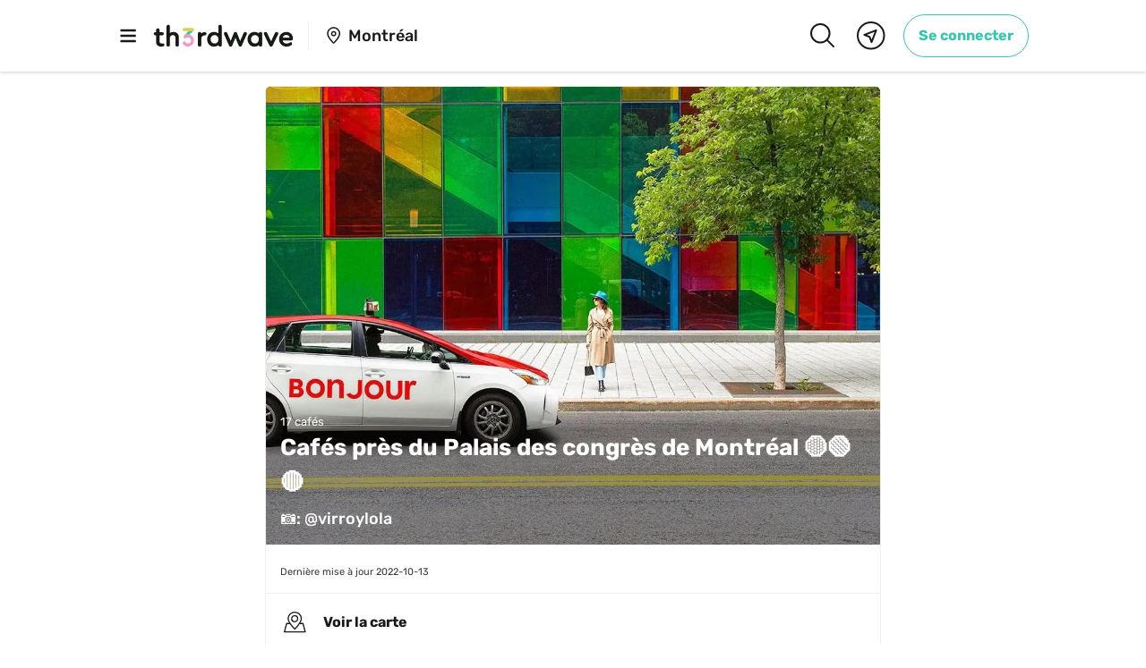

--- FILE ---
content_type: text/html; charset=utf-8
request_url: https://www.th3rdwave.coffee/fr/l/cafes-near-palais-des-congres-de-montreal/
body_size: 31109
content:
<!DOCTYPE html><html lang="fr"><head><meta charSet="utf-8"/><meta http-equiv="x-ua-compatible" content="ie=edge"/><meta name="viewport" content="width=device-width, initial-scale=1, shrink-to-fit=no"/><meta name="generator" content="Gatsby 5.12.11"/><meta property="og:url" content="https://www.th3rdwave.coffee/fr/l/cafes-near-palais-des-congres-de-montreal/"/><meta data-react-helmet="true" property="og:locale" content="fr_CA"/><meta data-react-helmet="true" name="referrer" content="strict-origin-when-cross-origin"/><meta data-react-helmet="true" name="viewport" content="width=device-width, initial-scale=1.0, maximum-scale=1.0, viewport-fit=cover"/><meta data-react-helmet="true" name="apple-itunes-app" content="app-id=1117576488"/><meta data-react-helmet="true" property="og:site_name" content="Th3rdwave"/><meta data-react-helmet="true" property="fb:app_id" content="555544564655381"/><meta data-react-helmet="true" property="fb:pages" content="1106519596076299"/><meta data-react-helmet="true" name="theme-color" content="#ffffff" media="(prefers-color-scheme: light)"/><meta data-react-helmet="true" name="theme-color" content="#191919" media="(prefers-color-scheme: dark)"/><meta data-react-helmet="true" property="og:title" content="Cafés près du Palais des congrès de Montréal 🟡🟢🔴 | Th3rdwave"/><meta data-react-helmet="true" name="description" content="📷: @virroylola "/><meta data-react-helmet="true" property="og:description" content="📷: @virroylola "/><meta data-react-helmet="true" property="og:image" content="https://cdn.th3rdwave.coffee/processed/merchants/2Fwrim08aOhZdCIlJRCvljZDSYH.jpg/1200x628i_1x.jpg"/><meta data-react-helmet="true" property="og:image:width" content="1200"/><meta data-react-helmet="true" property="og:image:height" content="628"/><meta data-react-helmet="true" property="og:type" content="article"/><meta data-react-helmet="true" property="article:published_time" content="2022-10-13T06:00:00.000Z"/><meta data-react-helmet="true" property="article:modified_time" content="2022-10-13T02:41:38.704Z"/><meta data-react-helmet="true" property="article:publisher" content="https://www.facebook.com/TH3RDWAVE/"/><meta data-react-helmet="true" property="article:section" content="Lists"/><meta data-react-helmet="true" name="branch:deeplink:$desktop_url" content="https://www.th3rdwave.coffee/fr/l/cafes-near-palais-des-congres-de-montreal/"/><meta data-react-helmet="true" name="branch:deeplink:$ios_url" content="https://www.th3rdwave.coffee/fr/l/cafes-near-palais-des-congres-de-montreal/"/><meta data-react-helmet="true" name="branch:deeplink:$android_url" content="https://www.th3rdwave.coffee/fr/l/cafes-near-palais-des-congres-de-montreal/"/><meta data-react-helmet="true" name="branch:deeplink:$fallback_url" content="https://www.th3rdwave.coffee/fr/l/cafes-near-palais-des-congres-de-montreal/"/><meta data-react-helmet="true" name="branch:deeplink:$canonical_identifier" content="roaster_R3VpZGU6MkZ3c1F2b3d5QmVFYUpqdzJHbUZSNDcwYmh5"/><meta data-react-helmet="true" name="branch:deeplink:screen" content="guideDetail"/><meta data-react-helmet="true" name="branch:deeplink:params" content="{&quot;guideId&quot;:&quot;R3VpZGU6MkZ3c1F2b3d5QmVFYUpqdzJHbUZSNDcwYmh5&quot;}"/><style data-href="/styles.32420fb73c79c9c135f6.css" data-identity="gatsby-global-css">.mapboxgl-map{-webkit-tap-highlight-color:rgb(0 0 0/0);font:12px/20px Helvetica Neue,Arial,Helvetica,sans-serif;overflow:hidden;position:relative}.mapboxgl-canvas{left:0;position:absolute;top:0}.mapboxgl-map:-webkit-full-screen{height:100%;width:100%}.mapboxgl-canary{background-color:salmon}.mapboxgl-canvas-container.mapboxgl-interactive,.mapboxgl-ctrl-group button.mapboxgl-ctrl-compass{cursor:grab;-webkit-user-select:none;user-select:none}.mapboxgl-canvas-container.mapboxgl-interactive.mapboxgl-track-pointer{cursor:pointer}.mapboxgl-canvas-container.mapboxgl-interactive:active,.mapboxgl-ctrl-group button.mapboxgl-ctrl-compass:active{cursor:grabbing}.mapboxgl-canvas-container.mapboxgl-touch-zoom-rotate,.mapboxgl-canvas-container.mapboxgl-touch-zoom-rotate .mapboxgl-canvas{touch-action:pan-x pan-y}.mapboxgl-canvas-container.mapboxgl-touch-drag-pan,.mapboxgl-canvas-container.mapboxgl-touch-drag-pan .mapboxgl-canvas{touch-action:pinch-zoom}.mapboxgl-canvas-container.mapboxgl-touch-zoom-rotate.mapboxgl-touch-drag-pan,.mapboxgl-canvas-container.mapboxgl-touch-zoom-rotate.mapboxgl-touch-drag-pan .mapboxgl-canvas{touch-action:none}.mapboxgl-ctrl-bottom,.mapboxgl-ctrl-bottom-left,.mapboxgl-ctrl-bottom-right,.mapboxgl-ctrl-left,.mapboxgl-ctrl-right,.mapboxgl-ctrl-top,.mapboxgl-ctrl-top-left,.mapboxgl-ctrl-top-right{pointer-events:none;position:absolute;z-index:2}.mapboxgl-ctrl-top-left{left:0;top:0}.mapboxgl-ctrl-top{left:50%;top:0;transform:translateX(-50%)}.mapboxgl-ctrl-top-right{right:0;top:0}.mapboxgl-ctrl-right{right:0;top:50%;transform:translateY(-50%)}.mapboxgl-ctrl-bottom-right{bottom:0;right:0}.mapboxgl-ctrl-bottom{bottom:0;left:50%;transform:translateX(-50%)}.mapboxgl-ctrl-bottom-left{bottom:0;left:0}.mapboxgl-ctrl-left{left:0;top:50%;transform:translateY(-50%)}.mapboxgl-ctrl{clear:both;pointer-events:auto;transform:translate(0)}.mapboxgl-ctrl-top-left .mapboxgl-ctrl{float:left;margin:10px 0 0 10px}.mapboxgl-ctrl-top .mapboxgl-ctrl{float:left;margin:10px 0}.mapboxgl-ctrl-top-right .mapboxgl-ctrl{float:right;margin:10px 10px 0 0}.mapboxgl-ctrl-bottom-right .mapboxgl-ctrl,.mapboxgl-ctrl-right .mapboxgl-ctrl{float:right;margin:0 10px 10px 0}.mapboxgl-ctrl-bottom .mapboxgl-ctrl{float:left;margin:10px 0}.mapboxgl-ctrl-bottom-left .mapboxgl-ctrl,.mapboxgl-ctrl-left .mapboxgl-ctrl{float:left;margin:0 0 10px 10px}.mapboxgl-ctrl-group{background:#fff;border-radius:4px}.mapboxgl-ctrl-group:not(:empty){box-shadow:0 0 0 2px rgba(0,0,0,.1)}@media (-ms-high-contrast:active){.mapboxgl-ctrl-group:not(:empty){box-shadow:0 0 0 2px ButtonText}}.mapboxgl-ctrl-group button{background-color:transparent;border:0;box-sizing:border-box;cursor:pointer;display:block;height:29px;outline:none;overflow:hidden;padding:0;width:29px}.mapboxgl-ctrl-group button+button{border-top:1px solid #ddd}.mapboxgl-ctrl button .mapboxgl-ctrl-icon{background-position:50%;background-repeat:no-repeat;display:block;height:100%;width:100%}@media (-ms-high-contrast:active){.mapboxgl-ctrl-icon{background-color:transparent}.mapboxgl-ctrl-group button+button{border-top:1px solid ButtonText}}.mapboxgl-ctrl-attrib-button:focus,.mapboxgl-ctrl-group button:focus{box-shadow:0 0 2px 2px #0096ff}.mapboxgl-ctrl button:disabled{cursor:not-allowed}.mapboxgl-ctrl button:disabled .mapboxgl-ctrl-icon{opacity:.25}.mapboxgl-ctrl-group button:first-child{border-radius:4px 4px 0 0}.mapboxgl-ctrl-group button:last-child{border-radius:0 0 4px 4px}.mapboxgl-ctrl-group button:only-child{border-radius:inherit}.mapboxgl-ctrl button:not(:disabled):hover{background-color:rgb(0 0 0/5%)}.mapboxgl-ctrl-group button:focus:focus-visible{box-shadow:0 0 2px 2px #0096ff}.mapboxgl-ctrl-group button:focus:not(:focus-visible){box-shadow:none}.mapboxgl-ctrl button.mapboxgl-ctrl-zoom-out .mapboxgl-ctrl-icon{background-image:url("data:image/svg+xml;charset=utf-8,%3Csvg xmlns='http://www.w3.org/2000/svg' fill='%23333' viewBox='0 0 29 29'%3E%3Cpath d='M10 13c-.75 0-1.5.75-1.5 1.5S9.25 16 10 16h9c.75 0 1.5-.75 1.5-1.5S19.75 13 19 13h-9z'/%3E%3C/svg%3E")}.mapboxgl-ctrl button.mapboxgl-ctrl-zoom-in .mapboxgl-ctrl-icon{background-image:url("data:image/svg+xml;charset=utf-8,%3Csvg xmlns='http://www.w3.org/2000/svg' fill='%23333' viewBox='0 0 29 29'%3E%3Cpath d='M14.5 8.5c-.75 0-1.5.75-1.5 1.5v3h-3c-.75 0-1.5.75-1.5 1.5S9.25 16 10 16h3v3c0 .75.75 1.5 1.5 1.5S16 19.75 16 19v-3h3c.75 0 1.5-.75 1.5-1.5S19.75 13 19 13h-3v-3c0-.75-.75-1.5-1.5-1.5z'/%3E%3C/svg%3E")}@media (-ms-high-contrast:active){.mapboxgl-ctrl button.mapboxgl-ctrl-zoom-out .mapboxgl-ctrl-icon{background-image:url("data:image/svg+xml;charset=utf-8,%3Csvg xmlns='http://www.w3.org/2000/svg' fill='%23fff' viewBox='0 0 29 29'%3E%3Cpath d='M10 13c-.75 0-1.5.75-1.5 1.5S9.25 16 10 16h9c.75 0 1.5-.75 1.5-1.5S19.75 13 19 13h-9z'/%3E%3C/svg%3E")}.mapboxgl-ctrl button.mapboxgl-ctrl-zoom-in .mapboxgl-ctrl-icon{background-image:url("data:image/svg+xml;charset=utf-8,%3Csvg xmlns='http://www.w3.org/2000/svg' fill='%23fff' viewBox='0 0 29 29'%3E%3Cpath d='M14.5 8.5c-.75 0-1.5.75-1.5 1.5v3h-3c-.75 0-1.5.75-1.5 1.5S9.25 16 10 16h3v3c0 .75.75 1.5 1.5 1.5S16 19.75 16 19v-3h3c.75 0 1.5-.75 1.5-1.5S19.75 13 19 13h-3v-3c0-.75-.75-1.5-1.5-1.5z'/%3E%3C/svg%3E")}}@media (-ms-high-contrast:black-on-white){.mapboxgl-ctrl button.mapboxgl-ctrl-zoom-out .mapboxgl-ctrl-icon{background-image:url("data:image/svg+xml;charset=utf-8,%3Csvg xmlns='http://www.w3.org/2000/svg' viewBox='0 0 29 29'%3E%3Cpath d='M10 13c-.75 0-1.5.75-1.5 1.5S9.25 16 10 16h9c.75 0 1.5-.75 1.5-1.5S19.75 13 19 13h-9z'/%3E%3C/svg%3E")}.mapboxgl-ctrl button.mapboxgl-ctrl-zoom-in .mapboxgl-ctrl-icon{background-image:url("data:image/svg+xml;charset=utf-8,%3Csvg xmlns='http://www.w3.org/2000/svg' viewBox='0 0 29 29'%3E%3Cpath d='M14.5 8.5c-.75 0-1.5.75-1.5 1.5v3h-3c-.75 0-1.5.75-1.5 1.5S9.25 16 10 16h3v3c0 .75.75 1.5 1.5 1.5S16 19.75 16 19v-3h3c.75 0 1.5-.75 1.5-1.5S19.75 13 19 13h-3v-3c0-.75-.75-1.5-1.5-1.5z'/%3E%3C/svg%3E")}}.mapboxgl-ctrl button.mapboxgl-ctrl-fullscreen .mapboxgl-ctrl-icon{background-image:url("data:image/svg+xml;charset=utf-8,%3Csvg xmlns='http://www.w3.org/2000/svg' fill='%23333' viewBox='0 0 29 29'%3E%3Cpath d='M24 16v5.5c0 1.75-.75 2.5-2.5 2.5H16v-1l3-1.5-4-5.5 1-1 5.5 4 1.5-3h1zM6 16l1.5 3 5.5-4 1 1-4 5.5 3 1.5v1H7.5C5.75 24 5 23.25 5 21.5V16h1zm7-11v1l-3 1.5 4 5.5-1 1-5.5-4L6 13H5V7.5C5 5.75 5.75 5 7.5 5H13zm11 2.5c0-1.75-.75-2.5-2.5-2.5H16v1l3 1.5-4 5.5 1 1 5.5-4 1.5 3h1V7.5z'/%3E%3C/svg%3E")}.mapboxgl-ctrl button.mapboxgl-ctrl-shrink .mapboxgl-ctrl-icon{background-image:url("data:image/svg+xml;charset=utf-8,%3Csvg xmlns='http://www.w3.org/2000/svg' viewBox='0 0 29 29'%3E%3Cpath d='M18.5 16c-1.75 0-2.5.75-2.5 2.5V24h1l1.5-3 5.5 4 1-1-4-5.5 3-1.5v-1h-5.5zM13 18.5c0-1.75-.75-2.5-2.5-2.5H5v1l3 1.5L4 24l1 1 5.5-4 1.5 3h1v-5.5zm3-8c0 1.75.75 2.5 2.5 2.5H24v-1l-3-1.5L25 5l-1-1-5.5 4L17 5h-1v5.5zM10.5 13c1.75 0 2.5-.75 2.5-2.5V5h-1l-1.5 3L5 4 4 5l4 5.5L5 12v1h5.5z'/%3E%3C/svg%3E")}@media (-ms-high-contrast:active){.mapboxgl-ctrl button.mapboxgl-ctrl-fullscreen .mapboxgl-ctrl-icon{background-image:url("data:image/svg+xml;charset=utf-8,%3Csvg xmlns='http://www.w3.org/2000/svg' fill='%23fff' viewBox='0 0 29 29'%3E%3Cpath d='M24 16v5.5c0 1.75-.75 2.5-2.5 2.5H16v-1l3-1.5-4-5.5 1-1 5.5 4 1.5-3h1zM6 16l1.5 3 5.5-4 1 1-4 5.5 3 1.5v1H7.5C5.75 24 5 23.25 5 21.5V16h1zm7-11v1l-3 1.5 4 5.5-1 1-5.5-4L6 13H5V7.5C5 5.75 5.75 5 7.5 5H13zm11 2.5c0-1.75-.75-2.5-2.5-2.5H16v1l3 1.5-4 5.5 1 1 5.5-4 1.5 3h1V7.5z'/%3E%3C/svg%3E")}.mapboxgl-ctrl button.mapboxgl-ctrl-shrink .mapboxgl-ctrl-icon{background-image:url("data:image/svg+xml;charset=utf-8,%3Csvg xmlns='http://www.w3.org/2000/svg' fill='%23fff' viewBox='0 0 29 29'%3E%3Cpath d='M18.5 16c-1.75 0-2.5.75-2.5 2.5V24h1l1.5-3 5.5 4 1-1-4-5.5 3-1.5v-1h-5.5zM13 18.5c0-1.75-.75-2.5-2.5-2.5H5v1l3 1.5L4 24l1 1 5.5-4 1.5 3h1v-5.5zm3-8c0 1.75.75 2.5 2.5 2.5H24v-1l-3-1.5L25 5l-1-1-5.5 4L17 5h-1v5.5zM10.5 13c1.75 0 2.5-.75 2.5-2.5V5h-1l-1.5 3L5 4 4 5l4 5.5L5 12v1h5.5z'/%3E%3C/svg%3E")}}@media (-ms-high-contrast:black-on-white){.mapboxgl-ctrl button.mapboxgl-ctrl-fullscreen .mapboxgl-ctrl-icon{background-image:url("data:image/svg+xml;charset=utf-8,%3Csvg xmlns='http://www.w3.org/2000/svg' viewBox='0 0 29 29'%3E%3Cpath d='M24 16v5.5c0 1.75-.75 2.5-2.5 2.5H16v-1l3-1.5-4-5.5 1-1 5.5 4 1.5-3h1zM6 16l1.5 3 5.5-4 1 1-4 5.5 3 1.5v1H7.5C5.75 24 5 23.25 5 21.5V16h1zm7-11v1l-3 1.5 4 5.5-1 1-5.5-4L6 13H5V7.5C5 5.75 5.75 5 7.5 5H13zm11 2.5c0-1.75-.75-2.5-2.5-2.5H16v1l3 1.5-4 5.5 1 1 5.5-4 1.5 3h1V7.5z'/%3E%3C/svg%3E")}.mapboxgl-ctrl button.mapboxgl-ctrl-shrink .mapboxgl-ctrl-icon{background-image:url("data:image/svg+xml;charset=utf-8,%3Csvg xmlns='http://www.w3.org/2000/svg' viewBox='0 0 29 29'%3E%3Cpath d='M18.5 16c-1.75 0-2.5.75-2.5 2.5V24h1l1.5-3 5.5 4 1-1-4-5.5 3-1.5v-1h-5.5zM13 18.5c0-1.75-.75-2.5-2.5-2.5H5v1l3 1.5L4 24l1 1 5.5-4 1.5 3h1v-5.5zm3-8c0 1.75.75 2.5 2.5 2.5H24v-1l-3-1.5L25 5l-1-1-5.5 4L17 5h-1v5.5zM10.5 13c1.75 0 2.5-.75 2.5-2.5V5h-1l-1.5 3L5 4 4 5l4 5.5L5 12v1h5.5z'/%3E%3C/svg%3E")}}.mapboxgl-ctrl button.mapboxgl-ctrl-compass .mapboxgl-ctrl-icon{background-image:url("data:image/svg+xml;charset=utf-8,%3Csvg xmlns='http://www.w3.org/2000/svg' fill='%23333' viewBox='0 0 29 29'%3E%3Cpath d='m10.5 14 4-8 4 8h-8z'/%3E%3Cpath fill='%23ccc' d='m10.5 16 4 8 4-8h-8z'/%3E%3C/svg%3E")}@media (-ms-high-contrast:active){.mapboxgl-ctrl button.mapboxgl-ctrl-compass .mapboxgl-ctrl-icon{background-image:url("data:image/svg+xml;charset=utf-8,%3Csvg xmlns='http://www.w3.org/2000/svg' fill='%23fff' viewBox='0 0 29 29'%3E%3Cpath d='m10.5 14 4-8 4 8h-8z'/%3E%3Cpath fill='%23999' d='m10.5 16 4 8 4-8h-8z'/%3E%3C/svg%3E")}}@media (-ms-high-contrast:black-on-white){.mapboxgl-ctrl button.mapboxgl-ctrl-compass .mapboxgl-ctrl-icon{background-image:url("data:image/svg+xml;charset=utf-8,%3Csvg xmlns='http://www.w3.org/2000/svg' viewBox='0 0 29 29'%3E%3Cpath d='m10.5 14 4-8 4 8h-8z'/%3E%3Cpath fill='%23ccc' d='m10.5 16 4 8 4-8h-8z'/%3E%3C/svg%3E")}}.mapboxgl-ctrl button.mapboxgl-ctrl-geolocate .mapboxgl-ctrl-icon{background-image:url("data:image/svg+xml;charset=utf-8,%3Csvg xmlns='http://www.w3.org/2000/svg' fill='%23333' viewBox='0 0 20 20'%3E%3Cpath d='M10 4C9 4 9 5 9 5v.1A5 5 0 0 0 5.1 9H5s-1 0-1 1 1 1 1 1h.1A5 5 0 0 0 9 14.9v.1s0 1 1 1 1-1 1-1v-.1a5 5 0 0 0 3.9-3.9h.1s1 0 1-1-1-1-1-1h-.1A5 5 0 0 0 11 5.1V5s0-1-1-1zm0 2.5a3.5 3.5 0 1 1 0 7 3.5 3.5 0 1 1 0-7z'/%3E%3Ccircle cx='10' cy='10' r='2'/%3E%3C/svg%3E")}.mapboxgl-ctrl button.mapboxgl-ctrl-geolocate:disabled .mapboxgl-ctrl-icon{background-image:url("data:image/svg+xml;charset=utf-8,%3Csvg xmlns='http://www.w3.org/2000/svg' fill='%23aaa' viewBox='0 0 20 20'%3E%3Cpath d='M10 4C9 4 9 5 9 5v.1A5 5 0 0 0 5.1 9H5s-1 0-1 1 1 1 1 1h.1A5 5 0 0 0 9 14.9v.1s0 1 1 1 1-1 1-1v-.1a5 5 0 0 0 3.9-3.9h.1s1 0 1-1-1-1-1-1h-.1A5 5 0 0 0 11 5.1V5s0-1-1-1zm0 2.5a3.5 3.5 0 1 1 0 7 3.5 3.5 0 1 1 0-7z'/%3E%3Ccircle cx='10' cy='10' r='2'/%3E%3Cpath fill='red' d='m14 5 1 1-9 9-1-1 9-9z'/%3E%3C/svg%3E")}.mapboxgl-ctrl button.mapboxgl-ctrl-geolocate.mapboxgl-ctrl-geolocate-active .mapboxgl-ctrl-icon{background-image:url("data:image/svg+xml;charset=utf-8,%3Csvg xmlns='http://www.w3.org/2000/svg' fill='%2333b5e5' viewBox='0 0 20 20'%3E%3Cpath d='M10 4C9 4 9 5 9 5v.1A5 5 0 0 0 5.1 9H5s-1 0-1 1 1 1 1 1h.1A5 5 0 0 0 9 14.9v.1s0 1 1 1 1-1 1-1v-.1a5 5 0 0 0 3.9-3.9h.1s1 0 1-1-1-1-1-1h-.1A5 5 0 0 0 11 5.1V5s0-1-1-1zm0 2.5a3.5 3.5 0 1 1 0 7 3.5 3.5 0 1 1 0-7z'/%3E%3Ccircle cx='10' cy='10' r='2'/%3E%3C/svg%3E")}.mapboxgl-ctrl button.mapboxgl-ctrl-geolocate.mapboxgl-ctrl-geolocate-active-error .mapboxgl-ctrl-icon{background-image:url("data:image/svg+xml;charset=utf-8,%3Csvg xmlns='http://www.w3.org/2000/svg' fill='%23e58978' viewBox='0 0 20 20'%3E%3Cpath d='M10 4C9 4 9 5 9 5v.1A5 5 0 0 0 5.1 9H5s-1 0-1 1 1 1 1 1h.1A5 5 0 0 0 9 14.9v.1s0 1 1 1 1-1 1-1v-.1a5 5 0 0 0 3.9-3.9h.1s1 0 1-1-1-1-1-1h-.1A5 5 0 0 0 11 5.1V5s0-1-1-1zm0 2.5a3.5 3.5 0 1 1 0 7 3.5 3.5 0 1 1 0-7z'/%3E%3Ccircle cx='10' cy='10' r='2'/%3E%3C/svg%3E")}.mapboxgl-ctrl button.mapboxgl-ctrl-geolocate.mapboxgl-ctrl-geolocate-background .mapboxgl-ctrl-icon{background-image:url("data:image/svg+xml;charset=utf-8,%3Csvg xmlns='http://www.w3.org/2000/svg' fill='%2333b5e5' viewBox='0 0 20 20'%3E%3Cpath d='M10 4C9 4 9 5 9 5v.1A5 5 0 0 0 5.1 9H5s-1 0-1 1 1 1 1 1h.1A5 5 0 0 0 9 14.9v.1s0 1 1 1 1-1 1-1v-.1a5 5 0 0 0 3.9-3.9h.1s1 0 1-1-1-1-1-1h-.1A5 5 0 0 0 11 5.1V5s0-1-1-1zm0 2.5a3.5 3.5 0 1 1 0 7 3.5 3.5 0 1 1 0-7z'/%3E%3C/svg%3E")}.mapboxgl-ctrl button.mapboxgl-ctrl-geolocate.mapboxgl-ctrl-geolocate-background-error .mapboxgl-ctrl-icon{background-image:url("data:image/svg+xml;charset=utf-8,%3Csvg xmlns='http://www.w3.org/2000/svg' fill='%23e54e33' viewBox='0 0 20 20'%3E%3Cpath d='M10 4C9 4 9 5 9 5v.1A5 5 0 0 0 5.1 9H5s-1 0-1 1 1 1 1 1h.1A5 5 0 0 0 9 14.9v.1s0 1 1 1 1-1 1-1v-.1a5 5 0 0 0 3.9-3.9h.1s1 0 1-1-1-1-1-1h-.1A5 5 0 0 0 11 5.1V5s0-1-1-1zm0 2.5a3.5 3.5 0 1 1 0 7 3.5 3.5 0 1 1 0-7z'/%3E%3C/svg%3E")}.mapboxgl-ctrl button.mapboxgl-ctrl-geolocate.mapboxgl-ctrl-geolocate-waiting .mapboxgl-ctrl-icon{animation:mapboxgl-spin 2s linear infinite}@media (-ms-high-contrast:active){.mapboxgl-ctrl button.mapboxgl-ctrl-geolocate .mapboxgl-ctrl-icon{background-image:url("data:image/svg+xml;charset=utf-8,%3Csvg xmlns='http://www.w3.org/2000/svg' fill='%23fff' viewBox='0 0 20 20'%3E%3Cpath d='M10 4C9 4 9 5 9 5v.1A5 5 0 0 0 5.1 9H5s-1 0-1 1 1 1 1 1h.1A5 5 0 0 0 9 14.9v.1s0 1 1 1 1-1 1-1v-.1a5 5 0 0 0 3.9-3.9h.1s1 0 1-1-1-1-1-1h-.1A5 5 0 0 0 11 5.1V5s0-1-1-1zm0 2.5a3.5 3.5 0 1 1 0 7 3.5 3.5 0 1 1 0-7z'/%3E%3Ccircle cx='10' cy='10' r='2'/%3E%3C/svg%3E")}.mapboxgl-ctrl button.mapboxgl-ctrl-geolocate:disabled .mapboxgl-ctrl-icon{background-image:url("data:image/svg+xml;charset=utf-8,%3Csvg xmlns='http://www.w3.org/2000/svg' fill='%23999' viewBox='0 0 20 20'%3E%3Cpath d='M10 4C9 4 9 5 9 5v.1A5 5 0 0 0 5.1 9H5s-1 0-1 1 1 1 1 1h.1A5 5 0 0 0 9 14.9v.1s0 1 1 1 1-1 1-1v-.1a5 5 0 0 0 3.9-3.9h.1s1 0 1-1-1-1-1-1h-.1A5 5 0 0 0 11 5.1V5s0-1-1-1zm0 2.5a3.5 3.5 0 1 1 0 7 3.5 3.5 0 1 1 0-7z'/%3E%3Ccircle cx='10' cy='10' r='2'/%3E%3Cpath fill='red' d='m14 5 1 1-9 9-1-1 9-9z'/%3E%3C/svg%3E")}.mapboxgl-ctrl button.mapboxgl-ctrl-geolocate.mapboxgl-ctrl-geolocate-active .mapboxgl-ctrl-icon{background-image:url("data:image/svg+xml;charset=utf-8,%3Csvg xmlns='http://www.w3.org/2000/svg' fill='%2333b5e5' viewBox='0 0 20 20'%3E%3Cpath d='M10 4C9 4 9 5 9 5v.1A5 5 0 0 0 5.1 9H5s-1 0-1 1 1 1 1 1h.1A5 5 0 0 0 9 14.9v.1s0 1 1 1 1-1 1-1v-.1a5 5 0 0 0 3.9-3.9h.1s1 0 1-1-1-1-1-1h-.1A5 5 0 0 0 11 5.1V5s0-1-1-1zm0 2.5a3.5 3.5 0 1 1 0 7 3.5 3.5 0 1 1 0-7z'/%3E%3Ccircle cx='10' cy='10' r='2'/%3E%3C/svg%3E")}.mapboxgl-ctrl button.mapboxgl-ctrl-geolocate.mapboxgl-ctrl-geolocate-active-error .mapboxgl-ctrl-icon{background-image:url("data:image/svg+xml;charset=utf-8,%3Csvg xmlns='http://www.w3.org/2000/svg' fill='%23e58978' viewBox='0 0 20 20'%3E%3Cpath d='M10 4C9 4 9 5 9 5v.1A5 5 0 0 0 5.1 9H5s-1 0-1 1 1 1 1 1h.1A5 5 0 0 0 9 14.9v.1s0 1 1 1 1-1 1-1v-.1a5 5 0 0 0 3.9-3.9h.1s1 0 1-1-1-1-1-1h-.1A5 5 0 0 0 11 5.1V5s0-1-1-1zm0 2.5a3.5 3.5 0 1 1 0 7 3.5 3.5 0 1 1 0-7z'/%3E%3Ccircle cx='10' cy='10' r='2'/%3E%3C/svg%3E")}.mapboxgl-ctrl button.mapboxgl-ctrl-geolocate.mapboxgl-ctrl-geolocate-background .mapboxgl-ctrl-icon{background-image:url("data:image/svg+xml;charset=utf-8,%3Csvg xmlns='http://www.w3.org/2000/svg' fill='%2333b5e5' viewBox='0 0 20 20'%3E%3Cpath d='M10 4C9 4 9 5 9 5v.1A5 5 0 0 0 5.1 9H5s-1 0-1 1 1 1 1 1h.1A5 5 0 0 0 9 14.9v.1s0 1 1 1 1-1 1-1v-.1a5 5 0 0 0 3.9-3.9h.1s1 0 1-1-1-1-1-1h-.1A5 5 0 0 0 11 5.1V5s0-1-1-1zm0 2.5a3.5 3.5 0 1 1 0 7 3.5 3.5 0 1 1 0-7z'/%3E%3C/svg%3E")}.mapboxgl-ctrl button.mapboxgl-ctrl-geolocate.mapboxgl-ctrl-geolocate-background-error .mapboxgl-ctrl-icon{background-image:url("data:image/svg+xml;charset=utf-8,%3Csvg xmlns='http://www.w3.org/2000/svg' fill='%23e54e33' viewBox='0 0 20 20'%3E%3Cpath d='M10 4C9 4 9 5 9 5v.1A5 5 0 0 0 5.1 9H5s-1 0-1 1 1 1 1 1h.1A5 5 0 0 0 9 14.9v.1s0 1 1 1 1-1 1-1v-.1a5 5 0 0 0 3.9-3.9h.1s1 0 1-1-1-1-1-1h-.1A5 5 0 0 0 11 5.1V5s0-1-1-1zm0 2.5a3.5 3.5 0 1 1 0 7 3.5 3.5 0 1 1 0-7z'/%3E%3C/svg%3E")}}@media (-ms-high-contrast:black-on-white){.mapboxgl-ctrl button.mapboxgl-ctrl-geolocate .mapboxgl-ctrl-icon{background-image:url("data:image/svg+xml;charset=utf-8,%3Csvg xmlns='http://www.w3.org/2000/svg' viewBox='0 0 20 20'%3E%3Cpath d='M10 4C9 4 9 5 9 5v.1A5 5 0 0 0 5.1 9H5s-1 0-1 1 1 1 1 1h.1A5 5 0 0 0 9 14.9v.1s0 1 1 1 1-1 1-1v-.1a5 5 0 0 0 3.9-3.9h.1s1 0 1-1-1-1-1-1h-.1A5 5 0 0 0 11 5.1V5s0-1-1-1zm0 2.5a3.5 3.5 0 1 1 0 7 3.5 3.5 0 1 1 0-7z'/%3E%3Ccircle cx='10' cy='10' r='2'/%3E%3C/svg%3E")}.mapboxgl-ctrl button.mapboxgl-ctrl-geolocate:disabled .mapboxgl-ctrl-icon{background-image:url("data:image/svg+xml;charset=utf-8,%3Csvg xmlns='http://www.w3.org/2000/svg' fill='%23666' viewBox='0 0 20 20'%3E%3Cpath d='M10 4C9 4 9 5 9 5v.1A5 5 0 0 0 5.1 9H5s-1 0-1 1 1 1 1 1h.1A5 5 0 0 0 9 14.9v.1s0 1 1 1 1-1 1-1v-.1a5 5 0 0 0 3.9-3.9h.1s1 0 1-1-1-1-1-1h-.1A5 5 0 0 0 11 5.1V5s0-1-1-1zm0 2.5a3.5 3.5 0 1 1 0 7 3.5 3.5 0 1 1 0-7z'/%3E%3Ccircle cx='10' cy='10' r='2'/%3E%3Cpath fill='red' d='m14 5 1 1-9 9-1-1 9-9z'/%3E%3C/svg%3E")}}@keyframes mapboxgl-spin{0%{transform:rotate(0deg)}to{transform:rotate(1turn)}}a.mapboxgl-ctrl-logo{background-image:url("data:image/svg+xml;charset=utf-8,%3Csvg xmlns='http://www.w3.org/2000/svg' xmlns:xlink='http://www.w3.org/1999/xlink' fill-rule='evenodd' viewBox='0 0 88 23'%3E%3Cdefs%3E%3Cpath id='prefix__a' d='M11.5 2.25c5.105 0 9.25 4.145 9.25 9.25s-4.145 9.25-9.25 9.25-9.25-4.145-9.25-9.25 4.145-9.25 9.25-9.25zM6.997 15.983c-.051-.338-.828-5.802 2.233-8.873a4.395 4.395 0 0 1 3.13-1.28c1.27 0 2.49.51 3.39 1.42.91.9 1.42 2.12 1.42 3.39 0 1.18-.449 2.301-1.28 3.13C12.72 16.93 7 16 7 16l-.003-.017zM15.3 10.5l-2 .8-.8 2-.8-2-2-.8 2-.8.8-2 .8 2 2 .8z'/%3E%3Cpath id='prefix__b' d='M50.63 8c.13 0 .23.1.23.23V9c.7-.76 1.7-1.18 2.73-1.18 2.17 0 3.95 1.85 3.95 4.17s-1.77 4.19-3.94 4.19c-1.04 0-2.03-.43-2.74-1.18v3.77c0 .13-.1.23-.23.23h-1.4c-.13 0-.23-.1-.23-.23V8.23c0-.12.1-.23.23-.23h1.4zm-3.86.01c.01 0 .01 0 .01-.01.13 0 .22.1.22.22v7.55c0 .12-.1.23-.23.23h-1.4c-.13 0-.23-.1-.23-.23V15c-.7.76-1.69 1.19-2.73 1.19-2.17 0-3.94-1.87-3.94-4.19 0-2.32 1.77-4.19 3.94-4.19 1.03 0 2.02.43 2.73 1.18v-.75c0-.12.1-.23.23-.23h1.4zm26.375-.19a4.24 4.24 0 0 0-4.16 3.29c-.13.59-.13 1.19 0 1.77a4.233 4.233 0 0 0 4.17 3.3c2.35 0 4.26-1.87 4.26-4.19 0-2.32-1.9-4.17-4.27-4.17zM60.63 5c.13 0 .23.1.23.23v3.76c.7-.76 1.7-1.18 2.73-1.18 1.88 0 3.45 1.4 3.84 3.28.13.59.13 1.2 0 1.8-.39 1.88-1.96 3.29-3.84 3.29-1.03 0-2.02-.43-2.73-1.18v.77c0 .12-.1.23-.23.23h-1.4c-.13 0-.23-.1-.23-.23V5.23c0-.12.1-.23.23-.23h1.4zm-34 11h-1.4c-.13 0-.23-.11-.23-.23V8.22c.01-.13.1-.22.23-.22h1.4c.13 0 .22.11.23.22v.68c.5-.68 1.3-1.09 2.16-1.1h.03c1.09 0 2.09.6 2.6 1.55.45-.95 1.4-1.55 2.44-1.56 1.62 0 2.93 1.25 2.9 2.78l.03 5.2c0 .13-.1.23-.23.23h-1.41c-.13 0-.23-.11-.23-.23v-4.59c0-.98-.74-1.71-1.62-1.71-.8 0-1.46.7-1.59 1.62l.01 4.68c0 .13-.11.23-.23.23h-1.41c-.13 0-.23-.11-.23-.23v-4.59c0-.98-.74-1.71-1.62-1.71-.85 0-1.54.79-1.6 1.8v4.5c0 .13-.1.23-.23.23zm53.615 0h-1.61c-.04 0-.08-.01-.12-.03-.09-.06-.13-.19-.06-.28l2.43-3.71-2.39-3.65a.213.213 0 0 1-.03-.12c0-.12.09-.21.21-.21h1.61c.13 0 .24.06.3.17l1.41 2.37 1.4-2.37a.34.34 0 0 1 .3-.17h1.6c.04 0 .08.01.12.03.09.06.13.19.06.28l-2.37 3.65 2.43 3.7c0 .05.01.09.01.13 0 .12-.09.21-.21.21h-1.61c-.13 0-.24-.06-.3-.17l-1.44-2.42-1.44 2.42a.34.34 0 0 1-.3.17zm-7.12-1.49c-1.33 0-2.42-1.12-2.42-2.51 0-1.39 1.08-2.52 2.42-2.52 1.33 0 2.42 1.12 2.42 2.51 0 1.39-1.08 2.51-2.42 2.52zm-19.865 0c-1.32 0-2.39-1.11-2.42-2.48v-.07c.02-1.38 1.09-2.49 2.4-2.49 1.32 0 2.41 1.12 2.41 2.51 0 1.39-1.07 2.52-2.39 2.53zm-8.11-2.48c-.01 1.37-1.09 2.47-2.41 2.47s-2.42-1.12-2.42-2.51c0-1.39 1.08-2.52 2.4-2.52 1.33 0 2.39 1.11 2.41 2.48l.02.08zm18.12 2.47c-1.32 0-2.39-1.11-2.41-2.48v-.06c.02-1.38 1.09-2.48 2.41-2.48s2.42 1.12 2.42 2.51c0 1.39-1.09 2.51-2.42 2.51z'/%3E%3C/defs%3E%3Cmask id='prefix__c'%3E%3Crect width='100%25' height='100%25' fill='%23fff'/%3E%3Cuse xlink:href='%23prefix__a'/%3E%3Cuse xlink:href='%23prefix__b'/%3E%3C/mask%3E%3Cg stroke='%23000' stroke-width='3' opacity='.3'%3E%3Ccircle cx='11.5' cy='11.5' r='9.25' mask='url(%23prefix__c)'/%3E%3Cuse xlink:href='%23prefix__b' mask='url(%23prefix__c)'/%3E%3C/g%3E%3Cg fill='%23fff' opacity='.9'%3E%3Cuse xlink:href='%23prefix__a'/%3E%3Cuse xlink:href='%23prefix__b'/%3E%3C/g%3E%3C/svg%3E");background-repeat:no-repeat;cursor:pointer;display:block;height:23px;margin:0 0 -4px -4px;overflow:hidden;width:88px}a.mapboxgl-ctrl-logo.mapboxgl-compact{width:23px}@media (-ms-high-contrast:active){a.mapboxgl-ctrl-logo{background-color:transparent;background-image:url("data:image/svg+xml;charset=utf-8,%3Csvg xmlns='http://www.w3.org/2000/svg' xmlns:xlink='http://www.w3.org/1999/xlink' fill-rule='evenodd' viewBox='0 0 88 23'%3E%3Cdefs%3E%3Cpath id='prefix__a' d='M11.5 2.25c5.105 0 9.25 4.145 9.25 9.25s-4.145 9.25-9.25 9.25-9.25-4.145-9.25-9.25 4.145-9.25 9.25-9.25zM6.997 15.983c-.051-.338-.828-5.802 2.233-8.873a4.395 4.395 0 0 1 3.13-1.28c1.27 0 2.49.51 3.39 1.42.91.9 1.42 2.12 1.42 3.39 0 1.18-.449 2.301-1.28 3.13C12.72 16.93 7 16 7 16l-.003-.017zM15.3 10.5l-2 .8-.8 2-.8-2-2-.8 2-.8.8-2 .8 2 2 .8z'/%3E%3Cpath id='prefix__b' d='M50.63 8c.13 0 .23.1.23.23V9c.7-.76 1.7-1.18 2.73-1.18 2.17 0 3.95 1.85 3.95 4.17s-1.77 4.19-3.94 4.19c-1.04 0-2.03-.43-2.74-1.18v3.77c0 .13-.1.23-.23.23h-1.4c-.13 0-.23-.1-.23-.23V8.23c0-.12.1-.23.23-.23h1.4zm-3.86.01c.01 0 .01 0 .01-.01.13 0 .22.1.22.22v7.55c0 .12-.1.23-.23.23h-1.4c-.13 0-.23-.1-.23-.23V15c-.7.76-1.69 1.19-2.73 1.19-2.17 0-3.94-1.87-3.94-4.19 0-2.32 1.77-4.19 3.94-4.19 1.03 0 2.02.43 2.73 1.18v-.75c0-.12.1-.23.23-.23h1.4zm26.375-.19a4.24 4.24 0 0 0-4.16 3.29c-.13.59-.13 1.19 0 1.77a4.233 4.233 0 0 0 4.17 3.3c2.35 0 4.26-1.87 4.26-4.19 0-2.32-1.9-4.17-4.27-4.17zM60.63 5c.13 0 .23.1.23.23v3.76c.7-.76 1.7-1.18 2.73-1.18 1.88 0 3.45 1.4 3.84 3.28.13.59.13 1.2 0 1.8-.39 1.88-1.96 3.29-3.84 3.29-1.03 0-2.02-.43-2.73-1.18v.77c0 .12-.1.23-.23.23h-1.4c-.13 0-.23-.1-.23-.23V5.23c0-.12.1-.23.23-.23h1.4zm-34 11h-1.4c-.13 0-.23-.11-.23-.23V8.22c.01-.13.1-.22.23-.22h1.4c.13 0 .22.11.23.22v.68c.5-.68 1.3-1.09 2.16-1.1h.03c1.09 0 2.09.6 2.6 1.55.45-.95 1.4-1.55 2.44-1.56 1.62 0 2.93 1.25 2.9 2.78l.03 5.2c0 .13-.1.23-.23.23h-1.41c-.13 0-.23-.11-.23-.23v-4.59c0-.98-.74-1.71-1.62-1.71-.8 0-1.46.7-1.59 1.62l.01 4.68c0 .13-.11.23-.23.23h-1.41c-.13 0-.23-.11-.23-.23v-4.59c0-.98-.74-1.71-1.62-1.71-.85 0-1.54.79-1.6 1.8v4.5c0 .13-.1.23-.23.23zm53.615 0h-1.61c-.04 0-.08-.01-.12-.03-.09-.06-.13-.19-.06-.28l2.43-3.71-2.39-3.65a.213.213 0 0 1-.03-.12c0-.12.09-.21.21-.21h1.61c.13 0 .24.06.3.17l1.41 2.37 1.4-2.37a.34.34 0 0 1 .3-.17h1.6c.04 0 .08.01.12.03.09.06.13.19.06.28l-2.37 3.65 2.43 3.7c0 .05.01.09.01.13 0 .12-.09.21-.21.21h-1.61c-.13 0-.24-.06-.3-.17l-1.44-2.42-1.44 2.42a.34.34 0 0 1-.3.17zm-7.12-1.49c-1.33 0-2.42-1.12-2.42-2.51 0-1.39 1.08-2.52 2.42-2.52 1.33 0 2.42 1.12 2.42 2.51 0 1.39-1.08 2.51-2.42 2.52zm-19.865 0c-1.32 0-2.39-1.11-2.42-2.48v-.07c.02-1.38 1.09-2.49 2.4-2.49 1.32 0 2.41 1.12 2.41 2.51 0 1.39-1.07 2.52-2.39 2.53zm-8.11-2.48c-.01 1.37-1.09 2.47-2.41 2.47s-2.42-1.12-2.42-2.51c0-1.39 1.08-2.52 2.4-2.52 1.33 0 2.39 1.11 2.41 2.48l.02.08zm18.12 2.47c-1.32 0-2.39-1.11-2.41-2.48v-.06c.02-1.38 1.09-2.48 2.41-2.48s2.42 1.12 2.42 2.51c0 1.39-1.09 2.51-2.42 2.51z'/%3E%3C/defs%3E%3Cmask id='prefix__c'%3E%3Crect width='100%25' height='100%25' fill='%23fff'/%3E%3Cuse xlink:href='%23prefix__a'/%3E%3Cuse xlink:href='%23prefix__b'/%3E%3C/mask%3E%3Cg stroke='%23000' stroke-width='3'%3E%3Ccircle cx='11.5' cy='11.5' r='9.25' mask='url(%23prefix__c)'/%3E%3Cuse xlink:href='%23prefix__b' mask='url(%23prefix__c)'/%3E%3C/g%3E%3Cg fill='%23fff'%3E%3Cuse xlink:href='%23prefix__a'/%3E%3Cuse xlink:href='%23prefix__b'/%3E%3C/g%3E%3C/svg%3E")}}@media (-ms-high-contrast:black-on-white){a.mapboxgl-ctrl-logo{background-image:url("data:image/svg+xml;charset=utf-8,%3Csvg xmlns='http://www.w3.org/2000/svg' xmlns:xlink='http://www.w3.org/1999/xlink' fill-rule='evenodd' viewBox='0 0 88 23'%3E%3Cdefs%3E%3Cpath id='prefix__a' d='M11.5 2.25c5.105 0 9.25 4.145 9.25 9.25s-4.145 9.25-9.25 9.25-9.25-4.145-9.25-9.25 4.145-9.25 9.25-9.25zM6.997 15.983c-.051-.338-.828-5.802 2.233-8.873a4.395 4.395 0 0 1 3.13-1.28c1.27 0 2.49.51 3.39 1.42.91.9 1.42 2.12 1.42 3.39 0 1.18-.449 2.301-1.28 3.13C12.72 16.93 7 16 7 16l-.003-.017zM15.3 10.5l-2 .8-.8 2-.8-2-2-.8 2-.8.8-2 .8 2 2 .8z'/%3E%3Cpath id='prefix__b' d='M50.63 8c.13 0 .23.1.23.23V9c.7-.76 1.7-1.18 2.73-1.18 2.17 0 3.95 1.85 3.95 4.17s-1.77 4.19-3.94 4.19c-1.04 0-2.03-.43-2.74-1.18v3.77c0 .13-.1.23-.23.23h-1.4c-.13 0-.23-.1-.23-.23V8.23c0-.12.1-.23.23-.23h1.4zm-3.86.01c.01 0 .01 0 .01-.01.13 0 .22.1.22.22v7.55c0 .12-.1.23-.23.23h-1.4c-.13 0-.23-.1-.23-.23V15c-.7.76-1.69 1.19-2.73 1.19-2.17 0-3.94-1.87-3.94-4.19 0-2.32 1.77-4.19 3.94-4.19 1.03 0 2.02.43 2.73 1.18v-.75c0-.12.1-.23.23-.23h1.4zm26.375-.19a4.24 4.24 0 0 0-4.16 3.29c-.13.59-.13 1.19 0 1.77a4.233 4.233 0 0 0 4.17 3.3c2.35 0 4.26-1.87 4.26-4.19 0-2.32-1.9-4.17-4.27-4.17zM60.63 5c.13 0 .23.1.23.23v3.76c.7-.76 1.7-1.18 2.73-1.18 1.88 0 3.45 1.4 3.84 3.28.13.59.13 1.2 0 1.8-.39 1.88-1.96 3.29-3.84 3.29-1.03 0-2.02-.43-2.73-1.18v.77c0 .12-.1.23-.23.23h-1.4c-.13 0-.23-.1-.23-.23V5.23c0-.12.1-.23.23-.23h1.4zm-34 11h-1.4c-.13 0-.23-.11-.23-.23V8.22c.01-.13.1-.22.23-.22h1.4c.13 0 .22.11.23.22v.68c.5-.68 1.3-1.09 2.16-1.1h.03c1.09 0 2.09.6 2.6 1.55.45-.95 1.4-1.55 2.44-1.56 1.62 0 2.93 1.25 2.9 2.78l.03 5.2c0 .13-.1.23-.23.23h-1.41c-.13 0-.23-.11-.23-.23v-4.59c0-.98-.74-1.71-1.62-1.71-.8 0-1.46.7-1.59 1.62l.01 4.68c0 .13-.11.23-.23.23h-1.41c-.13 0-.23-.11-.23-.23v-4.59c0-.98-.74-1.71-1.62-1.71-.85 0-1.54.79-1.6 1.8v4.5c0 .13-.1.23-.23.23zm53.615 0h-1.61c-.04 0-.08-.01-.12-.03-.09-.06-.13-.19-.06-.28l2.43-3.71-2.39-3.65a.213.213 0 0 1-.03-.12c0-.12.09-.21.21-.21h1.61c.13 0 .24.06.3.17l1.41 2.37 1.4-2.37a.34.34 0 0 1 .3-.17h1.6c.04 0 .08.01.12.03.09.06.13.19.06.28l-2.37 3.65 2.43 3.7c0 .05.01.09.01.13 0 .12-.09.21-.21.21h-1.61c-.13 0-.24-.06-.3-.17l-1.44-2.42-1.44 2.42a.34.34 0 0 1-.3.17zm-7.12-1.49c-1.33 0-2.42-1.12-2.42-2.51 0-1.39 1.08-2.52 2.42-2.52 1.33 0 2.42 1.12 2.42 2.51 0 1.39-1.08 2.51-2.42 2.52zm-19.865 0c-1.32 0-2.39-1.11-2.42-2.48v-.07c.02-1.38 1.09-2.49 2.4-2.49 1.32 0 2.41 1.12 2.41 2.51 0 1.39-1.07 2.52-2.39 2.53zm-8.11-2.48c-.01 1.37-1.09 2.47-2.41 2.47s-2.42-1.12-2.42-2.51c0-1.39 1.08-2.52 2.4-2.52 1.33 0 2.39 1.11 2.41 2.48l.02.08zm18.12 2.47c-1.32 0-2.39-1.11-2.41-2.48v-.06c.02-1.38 1.09-2.48 2.41-2.48s2.42 1.12 2.42 2.51c0 1.39-1.09 2.51-2.42 2.51z'/%3E%3C/defs%3E%3Cmask id='prefix__c'%3E%3Crect width='100%25' height='100%25' fill='%23fff'/%3E%3Cuse xlink:href='%23prefix__a'/%3E%3Cuse xlink:href='%23prefix__b'/%3E%3C/mask%3E%3Cg fill='%23fff' stroke='%23fff' stroke-width='3'%3E%3Ccircle cx='11.5' cy='11.5' r='9.25' mask='url(%23prefix__c)'/%3E%3Cuse xlink:href='%23prefix__b' mask='url(%23prefix__c)'/%3E%3C/g%3E%3Cg%3E%3Cuse xlink:href='%23prefix__a'/%3E%3Cuse xlink:href='%23prefix__b'/%3E%3C/g%3E%3C/svg%3E")}}.mapboxgl-ctrl.mapboxgl-ctrl-attrib{background-color:hsla(0,0%,100%,.5);margin:0;padding:0 5px}@media screen{.mapboxgl-ctrl-attrib.mapboxgl-compact{background-color:#fff;border-radius:12px;box-sizing:content-box;margin:10px;min-height:20px;padding:2px 24px 2px 0;position:relative}.mapboxgl-ctrl-attrib.mapboxgl-compact-show{padding:2px 28px 2px 8px;visibility:visible}.mapboxgl-ctrl-bottom-left>.mapboxgl-ctrl-attrib.mapboxgl-compact-show,.mapboxgl-ctrl-left>.mapboxgl-ctrl-attrib.mapboxgl-compact-show,.mapboxgl-ctrl-top-left>.mapboxgl-ctrl-attrib.mapboxgl-compact-show{border-radius:12px;padding:2px 8px 2px 28px}.mapboxgl-ctrl-attrib.mapboxgl-compact .mapboxgl-ctrl-attrib-inner{display:none}.mapboxgl-ctrl-attrib-button{background-color:hsla(0,0%,100%,.5);background-image:url("data:image/svg+xml;charset=utf-8,%3Csvg xmlns='http://www.w3.org/2000/svg' fill-rule='evenodd' viewBox='0 0 20 20'%3E%3Cpath d='M4 10a6 6 0 1 0 12 0 6 6 0 1 0-12 0m5-3a1 1 0 1 0 2 0 1 1 0 1 0-2 0m0 3a1 1 0 1 1 2 0v3a1 1 0 1 1-2 0'/%3E%3C/svg%3E");border:0;border-radius:12px;box-sizing:border-box;cursor:pointer;display:none;height:24px;outline:none;position:absolute;right:0;top:0;width:24px}.mapboxgl-ctrl-bottom-left .mapboxgl-ctrl-attrib-button,.mapboxgl-ctrl-left .mapboxgl-ctrl-attrib-button,.mapboxgl-ctrl-top-left .mapboxgl-ctrl-attrib-button{left:0}.mapboxgl-ctrl-attrib.mapboxgl-compact .mapboxgl-ctrl-attrib-button,.mapboxgl-ctrl-attrib.mapboxgl-compact-show .mapboxgl-ctrl-attrib-inner{display:block}.mapboxgl-ctrl-attrib.mapboxgl-compact-show .mapboxgl-ctrl-attrib-button{background-color:rgb(0 0 0/5%)}.mapboxgl-ctrl-bottom-right>.mapboxgl-ctrl-attrib.mapboxgl-compact:after{bottom:0;right:0}.mapboxgl-ctrl-right>.mapboxgl-ctrl-attrib.mapboxgl-compact:after{right:0}.mapboxgl-ctrl-top-right>.mapboxgl-ctrl-attrib.mapboxgl-compact:after{right:0;top:0}.mapboxgl-ctrl-top-left>.mapboxgl-ctrl-attrib.mapboxgl-compact:after{left:0;top:0}.mapboxgl-ctrl-bottom-left>.mapboxgl-ctrl-attrib.mapboxgl-compact:after{bottom:0;left:0}.mapboxgl-ctrl-left>.mapboxgl-ctrl-attrib.mapboxgl-compact:after{left:0}}@media screen and (-ms-high-contrast:active){.mapboxgl-ctrl-attrib.mapboxgl-compact:after{background-image:url("data:image/svg+xml;charset=utf-8,%3Csvg xmlns='http://www.w3.org/2000/svg' fill='%23fff' fill-rule='evenodd' viewBox='0 0 20 20'%3E%3Cpath d='M4 10a6 6 0 1 0 12 0 6 6 0 1 0-12 0m5-3a1 1 0 1 0 2 0 1 1 0 1 0-2 0m0 3a1 1 0 1 1 2 0v3a1 1 0 1 1-2 0'/%3E%3C/svg%3E")}}@media screen and (-ms-high-contrast:black-on-white){.mapboxgl-ctrl-attrib.mapboxgl-compact:after{background-image:url("data:image/svg+xml;charset=utf-8,%3Csvg xmlns='http://www.w3.org/2000/svg' fill-rule='evenodd' viewBox='0 0 20 20'%3E%3Cpath d='M4 10a6 6 0 1 0 12 0 6 6 0 1 0-12 0m5-3a1 1 0 1 0 2 0 1 1 0 1 0-2 0m0 3a1 1 0 1 1 2 0v3a1 1 0 1 1-2 0'/%3E%3C/svg%3E")}}.mapboxgl-ctrl-attrib a{color:rgba(0,0,0,.75);text-decoration:none}.mapboxgl-ctrl-attrib a:hover{color:inherit;text-decoration:underline}.mapboxgl-ctrl-attrib .mapbox-improve-map{font-weight:700;margin-left:2px}.mapboxgl-attrib-empty{display:none}.mapboxgl-ctrl-scale{background-color:hsla(0,0%,100%,.75);border:2px solid #333;border-top:#333;box-sizing:border-box;color:#333;font-size:10px;padding:0 5px;white-space:nowrap}.mapboxgl-popup{display:flex;left:0;pointer-events:none;position:absolute;top:0;will-change:transform}.mapboxgl-popup-anchor-top,.mapboxgl-popup-anchor-top-left,.mapboxgl-popup-anchor-top-right{flex-direction:column}.mapboxgl-popup-anchor-bottom,.mapboxgl-popup-anchor-bottom-left,.mapboxgl-popup-anchor-bottom-right{flex-direction:column-reverse}.mapboxgl-popup-anchor-left{flex-direction:row}.mapboxgl-popup-anchor-right{flex-direction:row-reverse}.mapboxgl-popup-tip{border:10px solid transparent;height:0;width:0;z-index:1}.mapboxgl-popup-anchor-top .mapboxgl-popup-tip{align-self:center;border-bottom-color:#fff;border-top:none}.mapboxgl-popup-anchor-top-left .mapboxgl-popup-tip{align-self:flex-start;border-bottom-color:#fff;border-left:none;border-top:none}.mapboxgl-popup-anchor-top-right .mapboxgl-popup-tip{align-self:flex-end;border-bottom-color:#fff;border-right:none;border-top:none}.mapboxgl-popup-anchor-bottom .mapboxgl-popup-tip{align-self:center;border-bottom:none;border-top-color:#fff}.mapboxgl-popup-anchor-bottom-left .mapboxgl-popup-tip{align-self:flex-start;border-bottom:none;border-left:none;border-top-color:#fff}.mapboxgl-popup-anchor-bottom-right .mapboxgl-popup-tip{align-self:flex-end;border-bottom:none;border-right:none;border-top-color:#fff}.mapboxgl-popup-anchor-left .mapboxgl-popup-tip{align-self:center;border-left:none;border-right-color:#fff}.mapboxgl-popup-anchor-right .mapboxgl-popup-tip{align-self:center;border-left-color:#fff;border-right:none}.mapboxgl-popup-close-button{background-color:transparent;border:0;border-radius:0 3px 0 0;cursor:pointer;position:absolute;right:0;top:0}.mapboxgl-popup-close-button:hover{background-color:rgb(0 0 0/5%)}.mapboxgl-popup-content{background:#fff;border-radius:3px;box-shadow:0 1px 2px rgba(0,0,0,.1);padding:10px 10px 15px;pointer-events:auto;position:relative}.mapboxgl-popup-anchor-top-left .mapboxgl-popup-content{border-top-left-radius:0}.mapboxgl-popup-anchor-top-right .mapboxgl-popup-content{border-top-right-radius:0}.mapboxgl-popup-anchor-bottom-left .mapboxgl-popup-content{border-bottom-left-radius:0}.mapboxgl-popup-anchor-bottom-right .mapboxgl-popup-content{border-bottom-right-radius:0}.mapboxgl-popup-track-pointer{display:none}.mapboxgl-popup-track-pointer *{pointer-events:none;-webkit-user-select:none;user-select:none}.mapboxgl-map:hover .mapboxgl-popup-track-pointer{display:flex}.mapboxgl-map:active .mapboxgl-popup-track-pointer{display:none}.mapboxgl-marker{left:0;opacity:1;position:absolute;top:0;transition:opacity .2s;will-change:transform}.mapboxgl-user-location-dot,.mapboxgl-user-location-dot:before{background-color:#1da1f2;border-radius:50%;height:15px;width:15px}.mapboxgl-user-location-dot:before{animation:mapboxgl-user-location-dot-pulse 2s infinite;content:"";position:absolute}.mapboxgl-user-location-dot:after{border:2px solid #fff;border-radius:50%;box-shadow:0 0 3px rgba(0,0,0,.35);box-sizing:border-box;content:"";height:19px;left:-2px;position:absolute;top:-2px;width:19px}.mapboxgl-user-location-show-heading .mapboxgl-user-location-heading{height:0;width:0}.mapboxgl-user-location-show-heading .mapboxgl-user-location-heading:after,.mapboxgl-user-location-show-heading .mapboxgl-user-location-heading:before{border-bottom:7.5px solid #4aa1eb;content:"";position:absolute}.mapboxgl-user-location-show-heading .mapboxgl-user-location-heading:before{border-left:7.5px solid transparent;transform:translateY(-28px) skewY(-20deg)}.mapboxgl-user-location-show-heading .mapboxgl-user-location-heading:after{border-right:7.5px solid transparent;transform:translate(7.5px,-28px) skewY(20deg)}@keyframes mapboxgl-user-location-dot-pulse{0%{opacity:1;transform:scale(1)}70%{opacity:0;transform:scale(3)}to{opacity:0;transform:scale(1)}}.mapboxgl-user-location-dot-stale{background-color:#aaa}.mapboxgl-user-location-dot-stale:after{display:none}.mapboxgl-user-location-accuracy-circle{background-color:#1da1f233;border-radius:100%;height:1px;width:1px}.mapboxgl-crosshair,.mapboxgl-crosshair .mapboxgl-interactive,.mapboxgl-crosshair .mapboxgl-interactive:active{cursor:crosshair}.mapboxgl-boxzoom{background:#fff;border:2px dotted #202020;height:0;left:0;opacity:.5;position:absolute;top:0;width:0}@media print{.mapbox-improve-map{display:none}}.mapboxgl-scroll-zoom-blocker,.mapboxgl-touch-pan-blocker{align-items:center;background:rgba(0,0,0,.7);color:#fff;display:flex;font-family:-apple-system,BlinkMacSystemFont,Segoe UI,Helvetica,Arial,sans-serif;height:100%;justify-content:center;left:0;opacity:0;pointer-events:none;position:absolute;text-align:center;top:0;transition:opacity .75s ease-in-out;transition-delay:1s;width:100%}.mapboxgl-scroll-zoom-blocker-show,.mapboxgl-touch-pan-blocker-show{opacity:1;transition:opacity .1s ease-in-out}.mapboxgl-canvas-container.mapboxgl-touch-pan-blocker-override.mapboxgl-scrollable-page,.mapboxgl-canvas-container.mapboxgl-touch-pan-blocker-override.mapboxgl-scrollable-page .mapboxgl-canvas{touch-action:pan-x pan-y}@font-face{font-display:swap;font-family:Rubik;font-style:normal;font-weight:300;src:url(/static/rubik-light-d950a0114eeb21b6d8dc8e1cbe92cfba.ttf) format("truetype")}@font-face{font-display:swap;font-family:Rubik;font-style:normal;font-weight:400;src:url(/static/rubik-regular-a4bece5c270c316c1c24ad96f561e711.ttf) format("truetype")}@font-face{font-display:swap;font-family:Rubik;font-style:normal;font-weight:500;src:url(/static/rubik-medium-2263cf4bbb29e585de1bfa5c99ccf6ff.ttf) format("truetype")}@font-face{font-display:swap;font-family:Rubik;font-style:normal;font-weight:700;src:url(/static/rubik-bold-366b50ff64dedebe9f17b5856dc73cf9.ttf) format("truetype")}@font-face{font-display:swap;font-family:Rubik;font-style:italic;font-weight:700;src:url(/static/rubik-bold-italic-14356fa7700739a392596fa586bdb382.ttf) format("truetype")}:root{--reach-menu-button:1}[data-reach-menu]{position:relative}[data-reach-menu-popover]{display:block;position:absolute}[data-reach-menu-popover][hidden]{display:none}[data-reach-menu-items],[data-reach-menu-list]{background:hsla(0,0%,100%,.99);border:1px solid rgba(0,0,0,.25);display:block;font-size:85%;outline:none;padding:1rem 0;white-space:nowrap}[data-reach-menu-item]{color:inherit;cursor:pointer;display:block;font:inherit;padding:5px 20px;text-decoration:initial;-webkit-user-select:none;user-select:none}[data-reach-menu-item][data-selected]{background:#1159a6;color:#fff;outline:none}[data-reach-menu-item][aria-disabled]{cursor:not-allowed;opacity:.5}a,abbr,address,applet,article,aside,audio,b,big,blockquote,body,br,button,canvas,caption,cite,code,dd,del,details,dfn,div,dl,dt,em,embed,fieldset,figcaption,figure,footer,form,h1,h2,h3,h4,h5,h6,header,hgroup,hr,html,i,iframe,img,input,ins,kbd,label,legend,main,mark,menu,nav,object,option,output,p,pre,q,ruby,s,samp,section,select,small,span,strike,strong,sub,summary,sup,table,tbody,td,textarea,tfoot,th,thead,time,tr,tt,u,var,video{border:0;border-collapse:collapse;box-sizing:border-box;font:inherit;margin:0;padding:0;text-decoration:none;vertical-align:baseline}abbr,acronym,b,bdo,big,br,cite,code,del,dfn,em,i,ins,kbd,mark,q,s,samp,small,span,strike,strong,sub,sup,time,tt,var{display:inline}blockquote,button,caption,dd,dt,figcaption,h1,h2,h3,h4,h5,h6,input,legend,option,output,p,pre,select,textarea{display:block}[hidden]{display:none}a,a:active,a:hover,a:link,a:visited{color:inherit;text-decoration:none}html{height:100%}body{background-color:var(--background-color);color:#000;font-size:100%;font-stretch:normal;font-style:normal;font-variant:normal;font-weight:400;line-height:1;min-height:100vh;min-height:-webkit-fill-available;overflow-x:hidden}blockquote,q{quotes:none}blockquote:after,blockquote:before,q:after,q:before{content:"";content:none}input[type=date],input[type=datetime-local],input[type=file],input[type=month],input[type=time],input[type=week],select{flex-direction:row}table{border-spacing:0;display:table}tbody{display:table-row-group}td,th{display:table-cell}thead{display:table-header-group}tr{display:table-row}#___gatsby,#gatsby-focus-wrapper,body{display:flex;flex-direction:column;flex-grow:1;position:relative}.mapboxgl-user-location-dot,.mapboxgl-user-location-dot:before{background-color:var(--primary-color)!important}.mapboxgl-ctrl-attrib{font-family:Arial,Helvetica,sans-serif;font-size:11}.tw-modal__overlay{align-items:center;bottom:0;display:flex;justify-content:center;left:0;position:fixed;right:0;top:0}.tw-modal__overlay:before{background-color:rgba(0,0,0,.5);content:" ";position:absolute}.tw-modal__content,.tw-modal__overlay:before{bottom:0;left:0;opacity:0;right:0;top:0;transition:opacity .25s ease-in-out}.tw-modal__content{background-color:var(--background-color);border-radius:6px;box-shadow:0 1px 5.04348px rgba(0,0,0,.204);display:flex;flex-direction:column;height:90%;margin:8px;max-height:726px;max-width:544px;overflow:hidden;position:relative;width:100%}.tw-modal__overlay.tw-modal__overlay--opened .tw-modal__content{opacity:1}.tw-modal__overlay.tw-modal__overlay--closed .tw-modal__content{opacity:0}.tw-modal__content:focus{outline:none}.tw-modal__overlay.tw-modal__overlay--opened:before{opacity:1}.tw-modal__overlay.tw-modal__overlay--closed:before{opacity:0}body.tw-modal__body--large .tw-modal__content{max-width:1018px}body.tw-modal__body--side .tw-modal__content{border-radius:0;bottom:0;height:100%;left:auto;margin:0;max-height:none;max-width:496px;opacity:1;position:absolute;right:0;top:0;transform:translateX(496px);transition:transform .25s ease-in-out}body.tw-modal__body--side .tw-modal__overlay--opened .tw-modal__content{opacity:1;transform:translateX(0)}body.tw-modal__body--side .tw-modal__overlay--closed .tw-modal__content{opacity:1;transform:translateX(496px)}input,progress,select{accent-color:var(--primary-color)}@font-face{font-display:swap;font-family:Arboria;font-style:normal;font-weight:400;src:url(/static/arboria-regular-eb9f8a66fddc99c4d07036849f0ee647.ttf) format("truetype")}@font-face{font-display:swap;font-family:Arboria;font-style:normal;font-weight:500;src:url(/static/arboria-medium-028bf023fdebe127e18c624f2b767828.ttf) format("truetype")}@font-face{font-display:swap;font-family:Arboria;font-style:normal;font-weight:700;src:url(/static/arboria-bold-703d46c1f5cac2ca032ffd0eebfc16b6.ttf) format("truetype")}@font-face{font-display:swap;font-family:Arboria;font-style:normal;font-weight:900;src:url(/static/arboria-black-3a70826b8e873bc3ce6d5c1b1af3b5d7.ttf) format("truetype")}@font-face{font-display:swap;font-family:Caprasimo;font-style:normal;font-weight:400;src:url(/static/caprasimo-regular-1fb14e3bf85c52709856a8fb37ad495d.ttf) format("truetype")}.flatpickr-calendar{animation:none;background:transparent;border:0;border-radius:5px;box-shadow:0 3px 13px rgba(0,0,0,.08);box-sizing:border-box;direction:ltr;display:none;font-family:Rubik,sans-serif;font-size:14px;font-weight:400;line-height:24px;opacity:0;padding:0;position:absolute;text-align:center;touch-action:manipulation;visibility:hidden;width:307.875px}.flatpickr-calendar.inline,.flatpickr-calendar.open{max-height:640px;opacity:1;visibility:visible}.flatpickr-calendar.open{display:inline-block;z-index:99999}.flatpickr-calendar.animate.open{animation:fpFadeInDown .3s cubic-bezier(.23,1,.32,1)}.flatpickr-calendar.inline{display:block;position:relative;top:2px}.flatpickr-calendar.static{position:absolute;top:calc(100% + 2px)}.flatpickr-calendar.static.open{display:block;z-index:999}.flatpickr-calendar.multiMonth .flatpickr-days .dayContainer:nth-child(n+1) .flatpickr-day.inRange:nth-child(7n+7){box-shadow:none!important}.flatpickr-calendar.multiMonth .flatpickr-days .dayContainer:nth-child(n+2) .flatpickr-day.inRange:nth-child(7n+1){box-shadow:-2px 0 0 #e6e6e6,5px 0 0 #e6e6e6}.flatpickr-calendar .hasTime .dayContainer,.flatpickr-calendar .hasWeeks .dayContainer{border-bottom:0;border-bottom-left-radius:0;border-bottom-right-radius:0}.flatpickr-calendar .hasWeeks .dayContainer{border-left:0}.flatpickr-calendar.hasTime .flatpickr-time{border-top:1px solid var(--separator-color);height:40px}.flatpickr-calendar.showTimeInput.hasTime .flatpickr-innerContainer{border-bottom:0}.flatpickr-calendar.showTimeInput.hasTime .flatpickr-time{border:1px solid var(--separator-color)}.flatpickr-calendar.noCalendar.hasTime .flatpickr-time{height:auto}.flatpickr-calendar:after,.flatpickr-calendar:before{border:solid transparent;content:"";display:block;height:0;left:22px;pointer-events:none;position:absolute;width:0}.flatpickr-calendar.rightMost:after,.flatpickr-calendar.rightMost:before{left:auto;right:22px}.flatpickr-calendar:before{border-width:5px;margin:0 -5px}.flatpickr-calendar:after{border-width:4px;margin:0 -4px}.flatpickr-calendar.arrowTop:after,.flatpickr-calendar.arrowTop:before{bottom:100%}.flatpickr-calendar.arrowTop:before{border-bottom-color:var(--separator-color)}.flatpickr-calendar.arrowTop:after{border-bottom-color:var(--primary-color)}.flatpickr-calendar.arrowBottom:after,.flatpickr-calendar.arrowBottom:before{top:100%}.flatpickr-calendar.arrowBottom:before{border-top-color:var(--separator-color)}.flatpickr-calendar.arrowBottom:after{border-top-color:var(--primary-color)}.flatpickr-calendar:focus{outline:0}.flatpickr-wrapper{display:inline-block;position:relative}.flatpickr-months{display:flex}.flatpickr-months .flatpickr-month{fill:var(--background-color);background:var(--primary-color);border-radius:5px 5px 0 0;color:var(--background-color);flex:1 1;height:36px;line-height:1;overflow:hidden;position:relative;text-align:center;-webkit-user-select:none;user-select:none}.flatpickr-months .flatpickr-next-month,.flatpickr-months .flatpickr-prev-month{fill:var(--background-color);color:var(--background-color);cursor:pointer;height:36px;padding:10px;position:absolute;text-decoration:none;top:0;z-index:3}.flatpickr-months .flatpickr-next-month.flatpickr-disabled,.flatpickr-months .flatpickr-prev-month.flatpickr-disabled{display:none}.flatpickr-months .flatpickr-next-month i,.flatpickr-months .flatpickr-prev-month i{position:relative}.flatpickr-months .flatpickr-next-month.flatpickr-prev-month,.flatpickr-months .flatpickr-prev-month.flatpickr-prev-month{left:0}.flatpickr-months .flatpickr-next-month.flatpickr-next-month,.flatpickr-months .flatpickr-prev-month.flatpickr-next-month{right:0}.flatpickr-months .flatpickr-next-month:hover,.flatpickr-months .flatpickr-prev-month:hover{color:var(--primary-dark-color)}.flatpickr-months .flatpickr-next-month:hover svg,.flatpickr-months .flatpickr-prev-month:hover svg{fill:var(--background-color)}.flatpickr-months .flatpickr-next-month svg,.flatpickr-months .flatpickr-prev-month svg{height:14px;width:14px}.flatpickr-months .flatpickr-next-month svg path,.flatpickr-months .flatpickr-prev-month svg path{fill:inherit;transition:fill .1s}.numInputWrapper{height:auto;position:relative}.numInputWrapper input,.numInputWrapper span{display:inline-block}.numInputWrapper input{width:100%}.numInputWrapper input::-ms-clear{display:none}.numInputWrapper input::-webkit-inner-spin-button,.numInputWrapper input::-webkit-outer-spin-button{-webkit-appearance:none;margin:0}.numInputWrapper span{border:1px solid rgba(57,57,57,.15);box-sizing:border-box;cursor:pointer;height:50%;line-height:50%;opacity:0;padding:0 4px 0 2px;position:absolute;right:0;width:14px}.numInputWrapper span:hover{background:rgba(0,0,0,.1)}.numInputWrapper span:active{background:rgba(0,0,0,.2)}.numInputWrapper span:after{content:"";display:block;position:absolute}.numInputWrapper span.arrowUp{border-bottom:0;top:0}.numInputWrapper span.arrowUp:after{border-bottom:4px solid rgba(57,57,57,.6);border-left:4px solid transparent;border-right:4px solid transparent;top:26%}.numInputWrapper span.arrowDown{top:50%}.numInputWrapper span.arrowDown:after{border-left:4px solid transparent;border-right:4px solid transparent;border-top:4px solid rgba(57,57,57,.6);top:40%}.numInputWrapper span svg{height:auto;width:inherit}.numInputWrapper span svg path{fill:hsla(0,0%,100%,.5)}.numInputWrapper:hover{background:rgba(0,0,0,.05)}.numInputWrapper:hover span{opacity:1}.flatpickr-current-month{color:inherit;display:inline-block;font-size:135%;font-weight:300;height:36px;left:12.5%;line-height:inherit;line-height:1;padding:7.92px 0 0;position:absolute;text-align:center;transform:translateZ(0);width:75%}.flatpickr-current-month span.cur-month{color:inherit;display:inline-block;font-family:inherit;font-weight:700;margin-left:.5ch;padding:0}.flatpickr-current-month span.cur-month:hover{background:rgba(0,0,0,.05)}.flatpickr-current-month .numInputWrapper{display:inline-block;width:6ch;width:7ch\0}.flatpickr-current-month .numInputWrapper span.arrowUp:after{border-bottom-color:var(--background-color)}.flatpickr-current-month .numInputWrapper span.arrowDown:after{border-top-color:var(--background-color)}.flatpickr-current-month input.cur-year{appearance:textfield;background:transparent;border:0;border-radius:0;box-sizing:border-box;color:inherit;cursor:text;display:inline-block;font-family:inherit;font-size:inherit;font-weight:300;height:auto;line-height:inherit;margin:0;padding:0 0 0 .5ch;vertical-align:initial}.flatpickr-current-month input.cur-year:focus{outline:0}.flatpickr-current-month input.cur-year[disabled],.flatpickr-current-month input.cur-year[disabled]:hover{background:transparent;color:hsla(0,0%,100%,.5);font-size:100%;pointer-events:none}.flatpickr-current-month .flatpickr-monthDropdown-months{appearance:menulist;-webkit-appearance:menulist;-moz-appearance:menulist;background:var(--primary-color);border:none;border-radius:0;box-sizing:border-box;-webkit-box-sizing:border-box;color:inherit;cursor:pointer;font-family:inherit;font-size:inherit;font-weight:300;height:auto;line-height:inherit;margin:-1px 0 0;outline:none;padding:0 0 0 .5ch;position:relative;vertical-align:initial;width:auto}.flatpickr-current-month .flatpickr-monthDropdown-months:active,.flatpickr-current-month .flatpickr-monthDropdown-months:focus{outline:none}.flatpickr-current-month .flatpickr-monthDropdown-months:hover{background:rgba(0,0,0,.05)}.flatpickr-current-month .flatpickr-monthDropdown-months .flatpickr-monthDropdown-month{background-color:var(--primary-color);outline:none;padding:0}.flatpickr-weekdays{align-items:center;background:var(--primary-color);display:flex;height:28px;overflow:hidden;text-align:center;width:100%}.flatpickr-weekdays .flatpickr-weekdaycontainer{display:flex;flex:1 1}span.flatpickr-weekday{background:var(--primary-color);color:var(--background-color);cursor:default;display:block;flex:1 1;font-size:90%;font-weight:bolder;line-height:1;margin:0;text-align:center}.dayContainer,.flatpickr-weeks{padding:1px 0 0}.flatpickr-days{align-items:flex-start;border-left:1px solid var(--separator-color);border-right:1px solid var(--separator-color);display:flex;overflow:hidden;position:relative;width:307.875px}.flatpickr-days:focus{outline:0}.dayContainer{box-sizing:border-box;display:inline-block;display:flex;flex-wrap:wrap;-ms-flex-wrap:wrap;justify-content:space-around;max-width:307.875px;min-width:307.875px;opacity:1;outline:0;padding:0;text-align:left;transform:translateZ(0);width:307.875px}.dayContainer+.dayContainer{box-shadow:-1px 0 0 var(--separator-color)}.flatpickr-day{background:none;border:1px solid transparent;border-radius:150px;box-sizing:border-box;color:var(--text-color);cursor:pointer;display:inline-block;flex-basis:14.2857143%;font-weight:400;height:39px;justify-content:center;line-height:39px;margin:0;max-width:39px;position:relative;text-align:center;width:14.2857143%}.flatpickr-day.inRange,.flatpickr-day.nextMonthDay.inRange,.flatpickr-day.nextMonthDay.today.inRange,.flatpickr-day.nextMonthDay:focus,.flatpickr-day.nextMonthDay:hover,.flatpickr-day.prevMonthDay.inRange,.flatpickr-day.prevMonthDay.today.inRange,.flatpickr-day.prevMonthDay:focus,.flatpickr-day.prevMonthDay:hover,.flatpickr-day.today.inRange,.flatpickr-day:focus,.flatpickr-day:hover{background:var(--separator-color);border-color:var(--separator-color);cursor:pointer;outline:0}.flatpickr-day.today{border-color:var(--primary-dark-color)}.flatpickr-day.today:focus,.flatpickr-day.today:hover{background:var(--primary-dark-color);border-color:var(--primary-dark-color);color:var(--background-color)}.flatpickr-day.endRange,.flatpickr-day.endRange.inRange,.flatpickr-day.endRange.nextMonthDay,.flatpickr-day.endRange.prevMonthDay,.flatpickr-day.endRange:focus,.flatpickr-day.endRange:hover,.flatpickr-day.selected,.flatpickr-day.selected.inRange,.flatpickr-day.selected.nextMonthDay,.flatpickr-day.selected.prevMonthDay,.flatpickr-day.selected:focus,.flatpickr-day.selected:hover,.flatpickr-day.startRange,.flatpickr-day.startRange.inRange,.flatpickr-day.startRange.nextMonthDay,.flatpickr-day.startRange.prevMonthDay,.flatpickr-day.startRange:focus,.flatpickr-day.startRange:hover{background:var(--primary-color);border-color:var(--primary-color);box-shadow:none;color:var(--background-color)}.flatpickr-day.endRange.startRange,.flatpickr-day.selected.startRange,.flatpickr-day.startRange.startRange{border-radius:50px 0 0 50px}.flatpickr-day.endRange.endRange,.flatpickr-day.selected.endRange,.flatpickr-day.startRange.endRange{border-radius:0 50px 50px 0}.flatpickr-day.endRange.startRange+.endRange:not(:nth-child(7n+1)),.flatpickr-day.selected.startRange+.endRange:not(:nth-child(7n+1)),.flatpickr-day.startRange.startRange+.endRange:not(:nth-child(7n+1)){box-shadow:-10px 0 0 var(--primary-color)}.flatpickr-day.endRange.startRange.endRange,.flatpickr-day.selected.startRange.endRange,.flatpickr-day.startRange.startRange.endRange{border-radius:50px}.flatpickr-day.inRange{border-radius:0;box-shadow:-5px 0 0 var(--separator-color),5px 0 0 var(--separator-color)}.flatpickr-day.flatpickr-disabled,.flatpickr-day.flatpickr-disabled:hover,.flatpickr-day.nextMonthDay,.flatpickr-day.notAllowed,.flatpickr-day.notAllowed.nextMonthDay,.flatpickr-day.notAllowed.prevMonthDay,.flatpickr-day.prevMonthDay{background:transparent;border-color:transparent;color:var(--text2-color);cursor:default}.flatpickr-day.flatpickr-disabled,.flatpickr-day.flatpickr-disabled:hover{color:var(--neutral-disabled-color);cursor:not-allowed}.flatpickr-day.week.selected{border-radius:0;box-shadow:-5px 0 0 var(--primary-color),5px 0 0 var(--primary-color)}.flatpickr-day.hidden{visibility:hidden}.rangeMode .flatpickr-day{margin-top:1px}.flatpickr-weekwrapper{float:left}.flatpickr-weekwrapper .flatpickr-weeks{border-left:1px solid var(--separator-color);padding:0 12px}.flatpickr-weekwrapper .flatpickr-weekday{float:none;line-height:28px;width:100%}.flatpickr-weekwrapper span.flatpickr-day,.flatpickr-weekwrapper span.flatpickr-day:hover{background:transparent;border:none;color:rgba(57,57,57,.3);cursor:default;display:block;max-width:none;width:100%}.flatpickr-innerContainer{background:var(--background-color);border-bottom:1px solid var(--separator-color);box-sizing:border-box;display:block;display:flex;overflow:hidden}.flatpickr-rContainer{box-sizing:border-box;display:inline-block;padding:0}.flatpickr-time{background:var(--background-color);border-radius:0 0 5px 5px;box-sizing:border-box;display:block;display:flex;height:0;line-height:40px;max-height:40px;outline:0;overflow:hidden;text-align:center}.flatpickr-time:after{clear:both;content:"";display:table}.flatpickr-time .numInputWrapper{flex:1 1;float:left;height:40px;width:40%}.flatpickr-time .numInputWrapper span.arrowUp:after{border-bottom-color:var(--text-color)}.flatpickr-time .numInputWrapper span.arrowDown:after{border-top-color:var(--text-color)}.flatpickr-time.hasSeconds .numInputWrapper{width:26%}.flatpickr-time.time24hr .numInputWrapper{width:49%}.flatpickr-time input{appearance:textfield;background:transparent;border:0;border-radius:0;box-shadow:none;box-sizing:border-box;color:var(--text-color);font-size:14px;height:inherit;line-height:inherit;margin:0;padding:0;position:relative;text-align:center}.flatpickr-time input.flatpickr-hour{font-weight:700}.flatpickr-time input.flatpickr-minute,.flatpickr-time input.flatpickr-second{font-weight:400}.flatpickr-time input:focus{border:0;outline:0}.flatpickr-time .flatpickr-am-pm,.flatpickr-time .flatpickr-time-separator{align-self:center;color:var(--text-color);float:left;font-weight:700;height:inherit;line-height:inherit;-webkit-user-select:none;user-select:none;width:2%}.flatpickr-time .flatpickr-am-pm{cursor:pointer;font-weight:400;outline:0;text-align:center;width:18%}.flatpickr-time .flatpickr-am-pm:focus,.flatpickr-time .flatpickr-am-pm:hover,.flatpickr-time input:focus,.flatpickr-time input:hover{background:#f6f6f6}.flatpickr-input[readonly]{cursor:pointer}@keyframes fpFadeInDown{0%{opacity:0;transform:translate3d(0,-20px,0)}to{opacity:1;transform:translateZ(0)}}.flatpickr-monthDropdown-months{display:inline-block}@font-face{font-display:swap;font-family:SansPoster;font-style:normal;font-weight:700;src:url(/static/sans-poster-bold-992370a6a368da4990adf84dbb721193.otf) format("opentype")}@font-face{font-display:swap;font-family:Cera Pro;font-style:normal;font-weight:400;src:url(/static/cera-pro-regular-8f68a75dd154b7d8968af6562721cf68.otf) format("opentype")}@font-face{font-display:swap;font-family:Cera Pro;font-style:normal;font-weight:500;src:url(/static/cera-pro-medium-2bc02ae84a1e73c231d630fc872fb4dd.otf) format("opentype")}@font-face{font-display:swap;font-family:Cera Pro;font-style:normal;font-weight:700;src:url(/static/cera-pro-bold-23dd9a3e7a1b992dedb7cefd0999770c.otf) format("opentype")}@font-face{font-display:swap;font-family:Cera Pro;font-style:normal;font-weight:900;src:url(/static/cera-pro-black-614576adc349f1a332f39acc694fab8d.otf) format("opentype")}@font-face{font-display:swap;font-family:ChristmasWinter;font-style:normal;font-weight:400;src:url(/static/christmas-winter-713a14145eee736db6493ac3137442a5.otf) format("opentype")}@font-face{font-display:swap;font-family:SuperDream;font-style:normal;font-weight:400;src:url(/static/super-dream-387f54ec9b832b6ff24694b3bb2ae6c1.ttf) format("truetype")}swiper-container::part(bullet){background-color:#fff;opacity:.3}swiper-container::part(bullet-active){background-color:#fff;opacity:.6}:root{--reach-listbox:1}[data-reach-listbox-popover]{background:#fff;border:1px solid rgba(0,0,0,.25);display:block;min-width:-moz-fit-content;min-width:min-content;outline:none;padding:.25rem 0;position:absolute}[data-reach-listbox-popover]:focus-within{box-shadow:0 0 4px Highlight;outline:4px auto -webkit-focus-ring-color}[data-reach-listbox-popover][hidden]{display:none}[data-reach-listbox-list]{list-style:none;margin:0;padding:0}[data-reach-listbox-list]:focus{box-shadow:none;outline:none}[data-reach-listbox-option]{display:block;margin:0;padding:.25rem .5rem;-webkit-user-select:none;user-select:none;white-space:nowrap}[data-reach-listbox-option][data-current-nav]{background:#1672d4;color:#fff}[data-reach-listbox-option][data-current-selected]{font-weight:bolder}[data-reach-listbox-option][data-current-selected][data-confirming]{animation:flash .1s;animation-iteration-count:1}[data-reach-listbox-option][aria-disabled=true]{opacity:.5}[data-reach-listbox-button]{align-items:center;border-color:#d8d8d8 #d1d1d1 #bababa;border-style:solid;border-width:1px;cursor:default;display:inline-flex;justify-content:space-between;padding:1px 10px 2px;-webkit-user-select:none;user-select:none}[data-reach-listbox-button][aria-disabled=true]{opacity:.5}[data-reach-listbox-arrow]{display:block;font-size:.5em;margin-left:.5rem}[data-reach-listbox-group-label]{display:block;font-weight:bolder;margin:0;padding:.25rem .5rem;-webkit-user-select:none;user-select:none;white-space:nowrap}@keyframes flash{0%{background:#1159a6;color:#fff;opacity:1}50%{background:inherit;color:inherit;opacity:.5}to{background:#1159a6;color:#fff;opacity:1}}</style><link rel="preload" href="/fr-5b915b141bc690992bea.js" as="script"/><link rel="canonical" href="https://www.th3rdwave.coffee/fr/l/cafes-near-palais-des-congres-de-montreal/" data-baseprotocol="https:" data-basehost="www.th3rdwave.coffee"/><style id="react-native-stylesheet">[stylesheet-group="0"]{}
body{margin:0;}
button::-moz-focus-inner,input::-moz-focus-inner{border:0;padding:0;}
html{-ms-text-size-adjust:100%;-webkit-text-size-adjust:100%;-webkit-tap-highlight-color:rgba(0,0,0,0);}
input::-webkit-search-cancel-button,input::-webkit-search-decoration,input::-webkit-search-results-button,input::-webkit-search-results-decoration{display:none;}
[stylesheet-group="1"]{}
.css-11aywtz{-moz-appearance:textfield;-webkit-appearance:none;background-color:rgba(0,0,0,0.00);border-bottom-left-radius:0px;border-bottom-right-radius:0px;border-top-left-radius:0px;border-top-right-radius:0px;border:0 solid black;box-sizing:border-box;font:14px -apple-system,BlinkMacSystemFont,"Segoe UI",Roboto,Helvetica,Arial,sans-serif;margin:0px;padding:0px;resize:none;}
.css-146c3p1{background-color:rgba(0,0,0,0.00);border:0 solid black;box-sizing:border-box;color:rgba(0,0,0,1.00);display:inline;font:14px -apple-system,BlinkMacSystemFont,"Segoe UI",Roboto,Helvetica,Arial,sans-serif;list-style:none;margin:0px;padding:0px;position:relative;text-align:start;text-decoration:none;white-space:pre-wrap;word-wrap:break-word;}
.css-175oi2r{align-items:stretch;background-color:rgba(0,0,0,0.00);border:0 solid black;box-sizing:border-box;display:flex;flex-basis:auto;flex-direction:column;flex-shrink:0;list-style:none;margin:0px;min-height:0px;min-width:0px;padding:0px;position:relative;text-decoration:none;z-index:0;}
.css-1jxf684{background-color:rgba(0,0,0,0.00);border:0 solid black;box-sizing:border-box;color:inherit;display:inline;font:inherit;list-style:none;margin:0px;padding:0px;position:relative;text-align:inherit;text-decoration:none;white-space:inherit;word-wrap:break-word;}
.css-9pa8cd{bottom:0px;height:100%;left:0px;opacity:0;position:absolute;right:0px;top:0px;width:100%;z-index:-1;}
[stylesheet-group="2"]{}
.r-13awgt0{flex:1;}
.r-1j16mh1{border-bottom-left-radius:100%;border-bottom-right-radius:100%;border-top-left-radius:100%;border-top-right-radius:100%;}
.r-1udh08x{overflow-x:hidden;overflow-y:hidden;}
.r-4a18lf{border-bottom-color:rgba(255,0,0,1.00);border-left-color:rgba(255,0,0,1.00);border-right-color:rgba(255,0,0,1.00);border-top-color:rgba(255,0,0,1.00);}
.r-60ke3l{border-bottom-color:rgba(0,128,0,1.00);border-left-color:rgba(0,128,0,1.00);border-right-color:rgba(0,128,0,1.00);border-top-color:rgba(0,128,0,1.00);}
.r-crgep1{margin:0px;}
.r-d045u9{border-bottom-width:2px;border-left-width:2px;border-right-width:2px;border-top-width:2px;}
.r-fx7oqy{border-bottom-color:rgba(0,0,255,1.00);border-left-color:rgba(0,0,255,1.00);border-right-color:rgba(0,0,255,1.00);border-top-color:rgba(0,0,255,1.00);}
.r-krxsd3{display:-webkit-box;}
.r-rs99b7{border-bottom-width:1px;border-left-width:1px;border-right-width:1px;border-top-width:1px;}
.r-t60dpp{padding:0px;}
.r-xoduu5{display:inline-flex;}
.r-ywje51{margin:auto;}
[stylesheet-group="2.2"]{}
.r-10s2tm5{left:0%;}
.r-16o8guy{right:100%;}
.r-dqe1q{right:0%;}
.r-rci37q{left:100%;}
[stylesheet-group="3"]{}
.r-105ug2t{pointer-events:auto!important;}
.r-10v3vxq{transform:scaleX(-1);}
.r-11j9u27{visibility:hidden;}
.r-11yh6sk{overflow-x:hidden;}
.r-12vffkv>*{pointer-events:auto;}
.r-12vffkv{pointer-events:none!important;}
.r-13qz1uu{width:100%;}
.r-13tjlyg{transition-duration:0.1s;}
.r-150rngu{-webkit-overflow-scrolling:touch;}
.r-16y2uox{flex-grow:1;}
.r-173mzie{transform:scaleY(-1);}
.r-1777fci{justify-content:center;}
.r-17bb2tj{animation-duration:0.75s;}
.r-17leim2{background-repeat:repeat;}
.r-18u37iz{flex-direction:row;}
.r-19wmn03{width:20px;}
.r-19z077z{touch-action:none;}
.r-1abnn5w{animation-play-state:paused;}
.r-1acpoxo{width:36px;}
.r-1awozwy{align-items:center;}
.r-1c6unfx{forced-color-adjust:none;}
.r-1d2f490{left:0px;}
.r-1d5kdc7{flex-direction:column-reverse;}
.r-1dernwh{height:70%;}
.r-1ei5mc7{cursor:inherit;}
.r-1euycsn{flex-direction:row-reverse;}
.r-1ewcgjf{box-shadow:0px 1px 3px rgba(0,0,0,0.5);}
.r-1i6wzkk{-moz-transition-property:opacity;-webkit-transition-property:opacity;transition-property:opacity;}
.r-1iln25a{word-wrap:normal;}
.r-1ldzwu0{animation-timing-function:linear;}
.r-1loqt21{cursor:pointer;}
.r-1mlwlqe{flex-basis:auto;}
.r-1mrlafo{background-position:0;}
.r-1muvv40{animation-iteration-count:infinite;}
.r-1niwhzg{background-color:rgba(0,0,0,0.00);}
.r-1ocf4r9{scroll-snap-type:y mandatory;}
.r-1otgn73{touch-action:manipulation;}
.r-1p0dtai{bottom:0px;}
.r-1pi2tsx{height:100%;}
.r-1r8g8re{height:36px;}
.r-1rnoaur{overflow-y:auto;}
.r-1sg8ghl{z-index:1000;}
.r-1sxrcry{background-size:auto;}
.r-1udbk01{text-overflow:ellipsis;}
.r-1wbh5a2{flex-shrink:1;}
.r-1wyyakw{z-index:-1;}
.r-1xnzce8{-moz-user-select:text;-webkit-user-select:text;user-select:text;}
.r-1yef0xd{animation-name:r-11cv4x;}
.r-2eszeu::-webkit-scrollbar{display:none}
.r-2eszeu{scrollbar-width:none;}
.r-30o5oe{-moz-appearance:none;-ms-appearance:none;-webkit-appearance:none;appearance:none;}
.r-3s2u2q{white-space:nowrap;}
.r-417010{z-index:0;}
.r-4gszlv{background-size:cover;}
.r-633pao{pointer-events:none!important;}
.r-6taxm2:-ms-input-placeholder{color:var(--placeholderTextColor);opacity:1;}
.r-6taxm2::-moz-placeholder{color:var(--placeholderTextColor);opacity:1;}
.r-6taxm2::-webkit-input-placeholder{color:var(--placeholderTextColor);opacity:1;}
.r-6taxm2::placeholder{color:var(--placeholderTextColor);opacity:1;}
.r-7q8q6z{cursor:default;}
.r-8akbws{-webkit-box-orient:vertical;}
.r-agouwx{transform:translateZ(0);}
.r-ah5dr5>*{pointer-events:none;}
.r-ah5dr5{pointer-events:auto!important;}
.r-buy8e9{overflow-y:hidden;}
.r-cpa5s6{scroll-snap-align:start;}
.r-dnmrzs{max-width:100%;}
.r-eafdt9{transition-duration:0.15s;}
.r-ehq7j7{background-size:contain;}
.r-eqz5dr{flex-direction:column;}
.r-gtdqiz{position:-webkit-sticky;position:sticky;}
.r-ipm5af{top:0px;}
.r-k200y{align-self:flex-start;}
.r-lltvgl{overflow-x:auto;}
.r-lrvibr{-moz-user-select:none;-webkit-user-select:none;user-select:none;}
.r-mfh4gg{scroll-snap-type:x mandatory;}
.r-mhe3cw{z-index:10;}
.r-r5vmyo{z-index:1002;}
.r-u6sd8q{background-repeat:no-repeat;}
.r-u8s1d{position:absolute;}
.r-u92y06{background-color:rgba(255,165,0,1.00);}
.r-van48c{caret-color:transparent;}
.r-vvn4in{background-position:center;}
.r-x3cy2q{background-size:100% 100%;}
.r-yie26v{z-index:1001;}
.r-z80fyv{height:20px;}
.r-zchlnj{right:0px;}
@-webkit-keyframes r-11cv4x{0%{transform:rotate(0deg);}100%{transform:rotate(360deg);}}
@keyframes r-11cv4x{0%{transform:rotate(0deg);}100%{transform:rotate(360deg);}}</style><style data-styled="" data-styled-version="6.1.13">:root{--white-color:#ffffff;--black-color:#000000;--pale-gray-color:#f7f7f7;--super-light-gray-color:#eeeeee;--light-gray-color:#c3c3c3;--medium-light-gray-color:#737373;--gray-color:#393939;--medium-dark-gray-color:#232323;--dark-gray-color:#191919;--turquoise-color:#34c6b1;--turquoise2-color:#99e3d8;--turquoise3-color:#e9f9f7;--pink-color:#f998cb;--pink2-color:#ffd0e5;--pink3-color:#ffeaf4;--yellow-color:#efcd3f;--yellow2-color:#ffe29d;--yellow3-color:#fff8e7;--blue-facebook-color:#385185;--red-color:#ff647c;--red2-color:#fdafbb;--red3-color:#fbe4e8;--dark-green-color:#1c3d37;--dark-turquoise-color:#1ca596;--beige-color:#fff8f3;--background-color:var(--white-color);--background2-color:var(--pale-gray-color);--background3-color:var(--beige-color);--background4-color:var(--beige-color);--card-color:var(--white-color);--card-background-color:var(--pale-gray-color);--solid-background-color:var(--super-light-gray-color);--foreground-color:var(--dark-gray-color);--foreground-inverted-color:var(--white-color);--foreground2-color:var(--gray-color);--separator-color:var(--super-light-gray-color);--text-color:var(--dark-gray-color);--text-inverted-color:var(--white-color);--text2-color:var(--gray-color);--text3-color:var(--medium-light-gray-color);--neutral-color:var(--dark-gray-color);--neutral-light-color:var(--medium-light-gray-color);--neutral-disabled-color:var(--light-gray-color);--primary-color:var(--turquoise-color);--primary-dark-color:var(--dark-turquoise-color);--primary-background-color:var(--turquoise3-color);--accent-color:var(--pink-color);--accent-background-color:var(--pink2-color);--accent-background2-color:var(--pink3-color);--error-color:var(--red-color);--error-background-color:var(--red3-color);}/*!sc*/
data-styled.g1[id="sc-global-kRACkc1"]{content:"sc-global-kRACkc1,"}/*!sc*/
@media (prefers-color-scheme: dark){:root{--background-color:var(--dark-gray-color);--background2-color:var(--gray-color);--background3-color:var(--gray-color);--background4-color:var(--dark-gray-color);--card-color:var(--medium-dark-gray-color);--card-background-color:var(--black-color);--solid-background-color:var(--gray-color);--foreground-color:var(--super-light-gray-color);--foreground-inverted-color:var(--dark-gray-color);--foreground2-color:var(--light-gray-color);--separator-color:var(--gray-color);--text-color:var(--super-light-gray-color);--text-inverted-color:var(--dark-gray-color);--text2-color:var(--light-gray-color);--text3-color:var(--light-gray-color);--neutral-color:var(--super-light-gray-color);--neutral-light-color:var(--light-gray-color);--neutral-disabled-color:var(--gray-color);--primary-color:var(--turquoise-color);--primary-dark-color:var(--dark-turquoise-color);--primary-background-color:var(--medium-dark-gray-color);--accent-color:var(--pink-color);--accent-background-color:var(--dark-gray-color);--accent-background2-color:var(--medium-dark-gray-color);--error-color:var(--red-color);--error-background-color:var(--medium-dark-gray-color);}}/*!sc*/
data-styled.g2[id="sc-global-buNGuG1"]{content:"sc-global-buNGuG1,"}/*!sc*/
.gJTJPs{flex:1;flex-grow:1;display:flex;flex-direction:column;}/*!sc*/
.isMOKK{flex:1;background-color:var(--background-color);display:flex;flex-direction:column;}/*!sc*/
.iAOdBK{background-color:var(--card-color);position:sticky;z-index:20;box-shadow:0px 1px 3.8260869565217392px rgba(0, 0, 0, 0.1826086956521739);top:0;left:0;right:0;height:48px;display:flex;flex-direction:column;}/*!sc*/
@media screen and (min-width: 865px){.iAOdBK{height:80px;}}/*!sc*/
.eUAcml{flex:1;flex-direction:row;align-items:center;width:100%;max-width:1050px;margin-left:auto;margin-right:auto;display:flex;}/*!sc*/
.bQpsBV{display:none;flex-direction:column;}/*!sc*/
@media screen and (min-width: 865px){.bQpsBV{display:flex;}}/*!sc*/
.hXxmFQ{display:flex;flex-direction:column;}/*!sc*/
.jTPrgh{width:24px;height:24px;display:flex;flex-direction:column;}/*!sc*/
.djrCXi{flex-grow:1;flex-shrink:1;margin-left:16px;display:flex;flex-direction:column;}/*!sc*/
@media screen and (min-width: 865px){.djrCXi{flex-grow:0;flex-shrink:0;}}/*!sc*/
.VeDps{flex-shrink:1;display:flex;flex-direction:column;position:relative;flex:auto 0 0;}/*!sc*/
@media screen and (min-width: 865px){.VeDps{flex-shrink:0;}}/*!sc*/
.olgmU{flex-grow:1;flex-shrink:1;display:flex;flex-direction:column;}/*!sc*/
.bHYDhg{flex-direction:row;flex-grow:1;flex-shrink:1;display:flex;}/*!sc*/
.fufxZ{width:1px;height:32px;background-color:var(--separator-color);margin-left:16px;margin-right:16px;display:none;flex-direction:column;}/*!sc*/
@media screen and (min-width: 865px){.fufxZ{display:flex;}}/*!sc*/
.beGiTg{width:1px;background-color:var(--separator-color);margin-left:16px;margin-right:16px;align-self:stretch;display:flex;flex-direction:column;}/*!sc*/
@media screen and (min-width: 865px){.beGiTg{display:none;}}/*!sc*/
.dmzUlg{flex-direction:row;align-items:center;padding-top:8px;padding-bottom:8px;display:flex;}/*!sc*/
.crDCxv{width:24px;height:24px;margin-right:4px;display:flex;flex-direction:column;}/*!sc*/
.kWVNTP{width:184px;display:flex;flex-direction:column;border-width:0;border-radius:3px;z-index:5;box-shadow:0px 1px 3.8260869565217392px rgba(0, 0, 0, 0.1826086956521739);background-color:var(--card-color);padding:0;margin-top:8px;margin-bottom:8px;overflow:hidden;}/*!sc*/
.jxuPji{flex:1;display:none;flex-direction:column;}/*!sc*/
@media screen and (min-width: 865px){.jxuPji{display:flex;}}/*!sc*/
.jwRUmZ{flex-direction:row;align-items:center;border-color:transparent;border-width:1px;border-style:solid;padding-left:0;border-radius:24px;width:40px;margin-right:16px;display:none;}/*!sc*/
@media screen and (min-width: 865px){.jwRUmZ{display:flex;}}/*!sc*/
.jgSKGp{width:40px;height:40px;display:flex;flex-direction:column;}/*!sc*/
.kqBIQi{margin-right:0;display:flex;flex-direction:column;position:relative;flex:auto 0 0;}/*!sc*/
@media screen and (min-width: 865px){.kqBIQi{margin-right:16px;}}/*!sc*/
.gaBTjn{flex-grow:1;display:flex;flex-direction:column;}/*!sc*/
.uvAkY{width:24px;height:24px;display:flex;flex-direction:column;}/*!sc*/
@media screen and (min-width: 865px){.uvAkY{width:40px;height:40px;}}/*!sc*/
.jhkRFp{display:flex;flex-direction:column;}/*!sc*/
@media screen and (min-width: 865px){.jhkRFp{display:none;}}/*!sc*/
.kxBMfz{width:40px;display:flex;flex-direction:column;}/*!sc*/
.dIQrjQ{flex-direction:row;align-items:center;border-color:var(--primary-color);border-width:1px;border-style:solid;padding-left:16px;border-radius:24px;width:auto;display:flex;margin-bottom:16px;}/*!sc*/
@media screen and (min-width: 865px){.dIQrjQ{display:none;}}/*!sc*/
.gsXwW{flex:1;opacity:1;display:flex;flex-direction:column;}/*!sc*/
.hCgMzV{flex-direction:row;align-items:center;border-radius:0;padding-left:0;padding-right:0;border-width:0;display:flex;}/*!sc*/
.bFUiqH{width:100%;margin-top:8px;margin-bottom:8px;display:flex;flex-direction:column;}/*!sc*/
.fRsiIX{padding-top:4px;padding-bottom:4px;padding-left:8px;padding-right:8px;align-items:center;flex-direction:row;display:flex;}/*!sc*/
.chDVjL{width:12px;height:12px;margin-left:16px;display:flex;flex-direction:column;}/*!sc*/
.kgJUsD{margin-bottom:4px;margin-left:24px;display:flex;flex-direction:column;position:relative;flex:auto 0 0;}/*!sc*/
.fhbNIK{padding-top:4px;justify-content:center;display:flex;flex-direction:column;}/*!sc*/
.fzDRsl{height:1px;background-color:var(--separator-color);margin-top:16px;margin-bottom:16px;display:flex;flex-direction:column;}/*!sc*/
.iVWiuG{margin-bottom:4px;margin-left:24px;display:flex;flex-direction:column;}/*!sc*/
.hqdQjd{margin-bottom:4px;display:flex;flex-direction:column;}/*!sc*/
.bMfCdF{margin-bottom:0;display:flex;flex-direction:column;}/*!sc*/
.fwtFsw{margin-bottom:0;display:flex;flex-direction:column;position:relative;flex:auto 0 0;}/*!sc*/
.bRfbup{display:flex;padding:16px;margin-left:-16px;margin-right:-16px;margin-top:16px;margin-bottom:16px;background-color:var(--primary-background-color);flex-direction:column;}/*!sc*/
@media screen and (min-width: 865px){.bRfbup{display:none;}}/*!sc*/
.hHDEEN{position:sticky;bottom:0;border-top-color:var(--separator-color);border-top-width:1px;border-top-style:solid;background-color:var(--background-color);padding:16px;margin-top:16px;margin-left:-16px;margin-right:-16px;display:flex;flex-direction:column;}/*!sc*/
.eXiOxc{flex-direction:row;margin-top:8px;margin-bottom:8px;display:flex;}/*!sc*/
.chnCQp{margin-right:4px;flex-shrink:1;display:flex;flex-direction:column;}/*!sc*/
.kQbtuw{width:117px;height:32px;flex-shrink:1;display:flex;flex-direction:column;}/*!sc*/
.bqufMe{margin-left:4px;flex-shrink:1;display:flex;flex-direction:column;}/*!sc*/
.bKpEgC{width:126px;height:32px;flex-shrink:1;display:flex;flex-direction:column;}/*!sc*/
.evwlWT{width:100%;max-width:720px;margin-left:auto;margin-right:auto;display:flex;flex-direction:column;}/*!sc*/
.jdaMGR{margin-top:0;border-width:0;border-radius:0;overflow:hidden;margin-left:-16px;margin-right:-16px;display:flex;flex-direction:column;}/*!sc*/
@media screen and (min-width: 865px){.jdaMGR{margin-top:16px;border-color:var(--separator-color);border-width:1px;border-style:solid;border-radius:6px;margin-left:0;margin-right:0;}}/*!sc*/
.gZZrtk{height:512px;display:flex;flex-direction:column;}/*!sc*/
.ipwYjs{overflow:hidden;flex:1;display:flex;flex-direction:column;}/*!sc*/
.iBAzAs{position:absolute;top:0;left:0;right:0;bottom:0;align-items:center;flex-direction:column;display:flex;}/*!sc*/
.hXzdnu{flex:1;width:100%;height:100%;display:flex;flex-direction:column;}/*!sc*/
.glXTFh{padding:16px;position:absolute;left:0;right:0;bottom:0;display:flex;flex-direction:column;}/*!sc*/
.cHltpJ{position:absolute;top:0;left:0;right:0;bottom:0;z-index:1;display:flex;flex-direction:column;}/*!sc*/
.iGLAFv{height:32px;display:flex;flex-direction:column;}/*!sc*/
.rNbPR{flex:1;background-color:var(--black-color);opacity:0.4;display:flex;flex-direction:column;}/*!sc*/
.hbLFuj{padding:16px;display:flex;flex-direction:column;}/*!sc*/
.hDpEWh{height:1px;background-color:var(--separator-color);display:flex;flex-direction:column;}/*!sc*/
.iWRiwl{display:flex;flex-direction:column;position:relative;flex:auto 0 0;}/*!sc*/
.dnjauU{flex-direction:row;align-items:center;padding:16px;flex-grow:1;display:flex;}/*!sc*/
.gwXLeY{width:32px;height:32px;margin-right:16px;display:flex;flex-direction:column;}/*!sc*/
.hqKgo{flex-direction:row;align-items:center;display:flex;}/*!sc*/
.fNdMDz{flex:1;display:flex;flex-direction:column;position:relative;}/*!sc*/
.UGMAj{flex-direction:row;align-items:center;padding:16px;flex-grow:1;flex-shrink:1;display:flex;}/*!sc*/
.fmdMmb{flex:1;display:flex;flex-direction:column;}/*!sc*/
.dontfO{width:24px;height:24px;margin-left:16px;margin-right:16px;border-radius:0;display:flex;flex-direction:column;}/*!sc*/
.lpaXUY{justify-content:center;align-items:center;border-radius:0;flex-grow:1;flex-shrink:1;display:flex;flex-direction:column;}/*!sc*/
.jqWaSw{width:24px;height:24px;opacity:1;display:flex;flex-direction:column;}/*!sc*/
.jZLklG{height:1px;background-color:var(--separator-color);margin-left:-16px;margin-right:-16px;display:flex;flex-direction:column;}/*!sc*/
.jQlpNn{margin-top:24px;margin-bottom:24px;padding-left:16px;padding-right:16px;display:flex;flex-direction:column;}/*!sc*/
.ljlOoP{flex-direction:row;align-items:center;border-bottom-color:var(--foreground-color);border-bottom-width:2px;border-bottom-style:solid;width:100%;margin-bottom:16px;display:flex;}/*!sc*/
.kdlALl{width:32px;height:32px;display:flex;flex-direction:column;}/*!sc*/
.cyASEY{flex-direction:row;display:flex;}/*!sc*/
.dowKAY{width:32px;height:32px;margin-right:16px;border-radius:0;display:flex;flex-direction:column;}/*!sc*/
.HWkcE{width:32px;height:32px;opacity:1;display:flex;flex-direction:column;}/*!sc*/
.jneGhG{height:48px;display:flex;flex-direction:column;}/*!sc*/
.iLElDK{height:665px;background-color:#8CECDF;display:flex;flex-direction:column;}/*!sc*/
@media screen and (min-width: 865px){.iLElDK{height:589px;}}/*!sc*/
.ixKPLZ{background-color:var(--background-color);border-top-color:var(--separator-color);border-top-width:1px;border-top-style:solid;padding-top:32px;padding-bottom:32px;display:flex;flex-direction:column;}/*!sc*/
@media screen and (min-width: 865px){.ixKPLZ{padding-bottom:32px;}}/*!sc*/
.kNwpgS{flex-direction:column;width:100%;max-width:1050px;margin-left:auto;margin-right:auto;display:flex;}/*!sc*/
@media screen and (min-width: 865px){.kNwpgS{flex-direction:row;}}/*!sc*/
.iWEWkr{align-items:center;margin-right:0;margin-bottom:32px;order:3;display:flex;flex-direction:column;}/*!sc*/
@media screen and (min-width: 865px){.iWEWkr{margin-right:48px;margin-bottom:0;order:1;}}/*!sc*/
.oqrPg{height:1px;background-color:var(--separator-color);display:flex;align-self:stretch;margin-top:16px;margin-bottom:32px;flex-direction:column;}/*!sc*/
@media screen and (min-width: 865px){.oqrPg{display:none;}}/*!sc*/
.jbkLvm{flex-direction:row;justify-content:space-around;align-self:stretch;gap:8px;flex-wrap:wrap;max-width:300px;display:flex;}/*!sc*/
.ieHobr{max-height:100%;display:flex;flex-direction:column;}/*!sc*/
.kxIlkW{display:grid;grid-template-columns:repeat(2, minmax(0, 1fr));gap:24px;flex:1;margin-left:0;order:1;flex-direction:column;}/*!sc*/
@media screen and (min-width: 865px){.kxIlkW{grid-template-columns:repeat(3, minmax(0, 1fr));gap:32px;margin-left:16px;order:2;}}/*!sc*/
.jVtPZC{height:1px;background-color:var(--separator-color);margin-bottom:16px;display:none;flex-direction:column;}/*!sc*/
@media screen and (min-width: 865px){.jVtPZC{display:flex;}}/*!sc*/
.imaCtF{margin-bottom:8px;display:flex;flex-direction:column;}/*!sc*/
.cBSDFF{flex-direction:column;margin-left:0;margin-top:24px;order:2;display:flex;}/*!sc*/
@media screen and (min-width: 865px){.cBSDFF{margin-left:24px;margin-top:0;order:3;}}/*!sc*/
.iyGRDb{height:1px;background-color:var(--separator-color);margin-bottom:16px;display:flex;flex-direction:column;}/*!sc*/
.cXygMX{flex-direction:row;flex-grow:1;display:flex;}/*!sc*/
@media screen and (min-width: 865px){.cXygMX{flex-direction:column;}}/*!sc*/
.dewFIE{width:32px;height:32px;margin-left:8px;display:flex;flex-direction:column;}/*!sc*/
.jWpKiU{flex-direction:row;display:flex;}/*!sc*/
@media screen and (min-width: 865px){.jWpKiU{flex-direction:column;}}/*!sc*/
.dfzfDr{height:32px;max-height:100%;border-radius:16px;display:flex;flex-direction:column;}/*!sc*/
@media screen and (min-width: 865px){.dfzfDr{height:48px;border-radius:24px;}}/*!sc*/
.kiNiLl{flex-direction:row;align-items:center;justify-content:center;border-radius:16px;background-color:var(--turquoise-color);padding-left:12px;padding-right:12px;flex-grow:1;flex-shrink:1;display:flex;}/*!sc*/
@media screen and (min-width: 865px){.kiNiLl{border-radius:24px;padding-left:16px;padding-right:16px;}}/*!sc*/
.kYgpfc{height:32px;margin-top:0;margin-left:16px;border-radius:16px;display:flex;flex-direction:column;}/*!sc*/
@media screen and (min-width: 865px){.kYgpfc{height:48px;margin-top:16px;margin-left:0;border-radius:24px;}}/*!sc*/
.iDIDyJ{flex-direction:row;align-items:center;justify-content:center;border-radius:16px;background-color:transparent;border-color:var(--neutral-color);border-width:1px;border-style:solid;padding-left:12px;padding-right:12px;flex-grow:1;flex-shrink:1;display:flex;}/*!sc*/
@media screen and (min-width: 865px){.iDIDyJ{border-radius:24px;padding-left:16px;padding-right:16px;}}/*!sc*/
data-styled.g3[id="sc-blHHSb"]{content:"gJTJPs,isMOKK,iAOdBK,eUAcml,bQpsBV,hXxmFQ,jTPrgh,djrCXi,VeDps,olgmU,bHYDhg,fufxZ,beGiTg,dmzUlg,crDCxv,kWVNTP,jxuPji,jwRUmZ,jgSKGp,kqBIQi,gaBTjn,uvAkY,jhkRFp,kxBMfz,dIQrjQ,gsXwW,hCgMzV,bFUiqH,fRsiIX,chDVjL,kgJUsD,fhbNIK,fzDRsl,iVWiuG,hqdQjd,bMfCdF,fwtFsw,bRfbup,hHDEEN,eXiOxc,chnCQp,kQbtuw,bqufMe,bKpEgC,evwlWT,jdaMGR,gZZrtk,ipwYjs,iBAzAs,hXzdnu,glXTFh,cHltpJ,iGLAFv,rNbPR,hbLFuj,hDpEWh,iWRiwl,dnjauU,gwXLeY,hqKgo,fNdMDz,UGMAj,fmdMmb,dontfO,lpaXUY,jqWaSw,jZLklG,jQlpNn,ljlOoP,kdlALl,cyASEY,dowKAY,HWkcE,jneGhG,iLElDK,ixKPLZ,kNwpgS,iWEWkr,oqrPg,jbkLvm,ieHobr,kxIlkW,jVtPZC,imaCtF,cBSDFF,iyGRDb,cXygMX,dewFIE,jWpKiU,dfzfDr,kiNiLl,kYgpfc,iDIDyJ,"}/*!sc*/
.gliKZQ{font-size:14px;line-height:20px;font-family:Rubik,"Helvetica Neue",Helvetica,Arial,sans-serif;font-weight:500;color:var(--text-color);display:none;}/*!sc*/
@media screen and (min-width: 865px){.gliKZQ{font-size:18px;line-height:26px;display:flex;}}/*!sc*/
.cHWoRQ{font-size:14px;line-height:20px;font-family:Rubik,"Helvetica Neue",Helvetica,Arial,sans-serif;font-weight:500;color:var(--text-color);display:flex;}/*!sc*/
@media screen and (min-width: 865px){.cHWoRQ{font-size:18px;line-height:26px;display:none;}}/*!sc*/
.kuUDyS{font-size:14px;line-height:20px;font-family:Rubik,"Helvetica Neue",Helvetica,Arial,sans-serif;font-weight:500;color:var(--text-color);flex:1;min-width:80px;}/*!sc*/
@media screen and (min-width: 865px){.kuUDyS{font-size:18px;line-height:26px;}}/*!sc*/
.CPPqR{font-size:14px;line-height:20px;font-family:Rubik,"Helvetica Neue",Helvetica,Arial,sans-serif;font-weight:500;color:var(--text-color);}/*!sc*/
@media screen and (min-width: 865px){.CPPqR{font-size:18px;line-height:26px;}}/*!sc*/
.eUgoTx{font-size:14px;line-height:20px;font-family:Rubik,"Helvetica Neue",Helvetica,Arial,sans-serif;font-weight:500;color:var(--primary-dark-color);}/*!sc*/
@media screen and (min-width: 865px){.eUgoTx{font-size:18px;line-height:26px;}}/*!sc*/
.dzVRmY{font-size:11px;line-height:14px;font-family:Rubik,"Helvetica Neue",Helvetica,Arial,sans-serif;font-weight:500;color:var(--text-color);margin-top:4px;}/*!sc*/
@media screen and (min-width: 865px){.dzVRmY{font-size:13px;line-height:19px;margin-top:0;}}/*!sc*/
.fhJliG{font-size:13px;line-height:18px;font-family:Rubik,"Helvetica Neue",Helvetica,Arial,sans-serif;font-weight:400;color:var(--white-color);z-index:2;}/*!sc*/
.duhzFb{font-size:22px;line-height:33px;font-family:Rubik,"Helvetica Neue",Helvetica,Arial,sans-serif;font-weight:700;color:var(--white-color);z-index:2;}/*!sc*/
@media screen and (min-width: 865px){.duhzFb{font-size:26px;line-height:39px;}}/*!sc*/
.eJSmVM{font-size:14px;line-height:20px;font-family:Rubik,"Helvetica Neue",Helvetica,Arial,sans-serif;font-weight:500;color:var(--white-color);z-index:2;margin-top:8px;}/*!sc*/
@media screen and (min-width: 865px){.eJSmVM{font-size:18px;line-height:26px;}}/*!sc*/
.bWrTfr{font-size:11px;line-height:14px;font-family:Rubik,"Helvetica Neue",Helvetica,Arial,sans-serif;font-weight:400;color:var(--text2-color);margin-top:8px;}/*!sc*/
.cEUmTv{font-size:16px;line-height:24px;font-family:Rubik,"Helvetica Neue",Helvetica,Arial,sans-serif;font-weight:700;color:var(--text-color);}/*!sc*/
.gxKbuu{font-size:14px;line-height:20px;font-family:Rubik,"Helvetica Neue",Helvetica,Arial,sans-serif;font-weight:500;color:var(--text-color);flex-shrink:1;}/*!sc*/
@media screen and (min-width: 865px){.gxKbuu{font-size:18px;line-height:26px;}}/*!sc*/
.dqsClR{font-size:13px;line-height:18px;font-family:Rubik,"Helvetica Neue",Helvetica,Arial,sans-serif;font-weight:400;color:var(--text2-color);margin-top:4px;}/*!sc*/
.iRdNnP{font-size:22px;line-height:33px;font-family:Rubik,"Helvetica Neue",Helvetica,Arial,sans-serif;font-weight:700;color:var(--text-color);}/*!sc*/
@media screen and (min-width: 865px){.iRdNnP{font-size:26px;line-height:39px;}}/*!sc*/
.jAWRYl{font-size:12px;line-height:24px;font-family:Rubik,"Helvetica Neue",Helvetica,Arial,sans-serif;font-weight:500;color:var(--text3-color);margin-top:16px;}/*!sc*/
@media screen and (min-width: 865px){.jAWRYl{font-size:16px;}}/*!sc*/
.lbqMEW{font-size:11px;line-height:14px;font-family:Rubik,"Helvetica Neue",Helvetica,Arial,sans-serif;font-weight:400;color:var(--text2-color);margin-top:16px;margin-bottom:16px;}/*!sc*/
.dlpdI{font-size:11px;line-height:24px;font-family:Rubik,"Helvetica Neue",Helvetica,Arial,sans-serif;font-weight:500;color:var(--text2-color);}/*!sc*/
.RINmj{font-size:12px;line-height:18px;font-family:Rubik,"Helvetica Neue",Helvetica,Arial,sans-serif;font-weight:500;color:var(--text3-color);text-transform:uppercase;margin-bottom:4px;}/*!sc*/
.dmvMNh{font-size:13px;line-height:19px;font-family:Rubik,"Helvetica Neue",Helvetica,Arial,sans-serif;font-weight:500;color:var(--neutral-color);text-transform:uppercase;}/*!sc*/
.cPVFP{font-size:12px;line-height:18px;font-family:Rubik,"Helvetica Neue",Helvetica,Arial,sans-serif;font-weight:500;color:var(--text3-color);width:200px;display:none;text-transform:uppercase;margin-bottom:4px;}/*!sc*/
@media screen and (min-width: 865px){.cPVFP{display:flex;}}/*!sc*/
.jvLzoD{font-size:13px;line-height:24px;font-family:Rubik,"Helvetica Neue",Helvetica,Arial,sans-serif;font-weight:700;color:var(--text-inverted-color);text-align:center;opacity:1;}/*!sc*/
@media screen and (min-width: 865px){.jvLzoD{font-size:16px;}}/*!sc*/
.bgvoxN{font-size:13px;line-height:24px;font-family:Rubik,"Helvetica Neue",Helvetica,Arial,sans-serif;font-weight:700;color:var(--neutral-color);text-align:center;opacity:1;}/*!sc*/
@media screen and (min-width: 865px){.bgvoxN{font-size:16px;}}/*!sc*/
data-styled.g8[id="sc-dntaoT"]{content:"gliKZQ,cHWoRQ,kuUDyS,CPPqR,eUgoTx,dzVRmY,fhJliG,duhzFb,eJSmVM,bWrTfr,cEUmTv,gxKbuu,dqsClR,iRdNnP,jAWRYl,lbqMEW,dlpdI,RINmj,dmvMNh,cPVFP,jvLzoD,bgvoxN,"}/*!sc*/
.bNQRSE{width:109px!important;height:20px!important;flex-shrink:1;}/*!sc*/
@media screen and (min-width: 865px){.bNQRSE{width:157px!important;height:26px!important;flex-shrink:0;}}/*!sc*/
.iNDaLv{flex:1;}/*!sc*/
.eQkuMY{width:64px!important;height:64px!important;margin-right:16px;border-radius:32px;border-color:var(--separator-color);border-width:1px;border-style:solid;}/*!sc*/
.kSsxt{width:109px!important;height:20px!important;}/*!sc*/
@media screen and (min-width: 865px){.kSsxt{width:157px!important;height:26px!important;}}/*!sc*/
data-styled.g11[id="sc-kLhKbu"]{content:"bNQRSE,iNDaLv,eQkuMY,kSsxt,"}/*!sc*/
.cRIaQN{cursor:pointer;}/*!sc*/
data-styled.g17[id="sc-dpBQxM"]{content:"cRIaQN,"}/*!sc*/
.dUmFQP{cursor:pointer;}/*!sc*/
data-styled.g18[id="tw__sc-179eon9-0"]{content:"dUmFQP,"}/*!sc*/
.dGOLpI{flex:1;}/*!sc*/
data-styled.g19[id="sc-jwIPbr"]{content:"dGOLpI,"}/*!sc*/
.dzdMDD{cursor:pointer;}/*!sc*/
data-styled.g22[id="tw__sc-1f8eacz-0"]{content:"dzdMDD,"}/*!sc*/
.dbvbPX{padding-left:16px;padding-right:16px;}/*!sc*/
@supports(padding: max(0px)){.dbvbPX{padding-left:max(env(safe-area-inset-left), 16px);padding-right:max(env(safe-area-inset-right), 16px);}}/*!sc*/
data-styled.g23[id="tw__sc-1cq3evc-0"]{content:"dbvbPX,"}/*!sc*/
.dTiTYz{cursor:pointer;background:transparent;}/*!sc*/
data-styled.g24[id="sc-cEzcPc"]{content:"dTiTYz,"}/*!sc*/
.iUEaIO{font-size:16px;align-self:flex-end;padding-left:8px;padding-right:16px;padding-top:4px;padding-bottom:4px;flex:1;min-height:48px;color:var(--text-color);font-family:Rubik,"Helvetica Neue",Helvetica,Arial,sans-serif;font-weight:500;outline:none;}/*!sc*/
.fqSjme{font-size:16px;align-self:flex-end;padding-right:0;padding-top:22px;padding-bottom:22px;flex:1;color:var(--text-color);font-family:Rubik,"Helvetica Neue",Helvetica,Arial,sans-serif;font-weight:500;outline:none;}/*!sc*/
data-styled.g29[id="sc-fFoeYl"]{content:"iUEaIO,fqSjme,"}/*!sc*/
.bElTDu{overflow:hidden;}/*!sc*/
.bElTDu:-webkit-autofill,.bElTDu:-webkit-autofill:hover,.bElTDu:-webkit-autofill:focus{border:none;-webkit-text-fill-color:var(--text-color);-webkit-box-shadow:0 0 0px 1000px rgb(0, 93, 255, 0.05) inset;transition:background-color 5000s ease-in-out 0s;}/*!sc*/
data-styled.g30[id="tw__sc-1ftxsbl-0"]{content:"bElTDu,"}/*!sc*/
.ngREV{transition:all 250ms ease;}/*!sc*/
data-styled.g31[id="tw__sc-1tiefza-0"]{content:"ngREV,"}/*!sc*/
.gVTZLS{cursor:pointer;}/*!sc*/
data-styled.g44[id="tw__sc-hv7g4y-0"]{content:"gVTZLS,"}/*!sc*/
.jyJzGO{position:absolute;top:0;right:0;left:0;bottom:0;z-index:1;}/*!sc*/
data-styled.g45[id="tw__sc-hwojq9-0"]{content:"jyJzGO,"}/*!sc*/
</style><title data-react-helmet="true">Cafés près du Palais des congrès de Montréal 🟡🟢🔴 | Th3rdwave</title><link data-react-helmet="true" rel="preload" href="/static/rubik-regular-a4bece5c270c316c1c24ad96f561e711.ttf" as="font" crossorigin="anonymous" type="font/ttf"/><link data-react-helmet="true" rel="preload" href="/static/rubik-medium-2263cf4bbb29e585de1bfa5c99ccf6ff.ttf" as="font" crossorigin="anonymous" type="font/ttf"/><link data-react-helmet="true" rel="preload" href="/static/rubik-bold-366b50ff64dedebe9f17b5856dc73cf9.ttf" as="font" crossorigin="anonymous" type="font/ttf"/><script data-react-helmet="true" type="application/ld+json">{"@context":"http://schema.org","@type":"ItemList","name":"Cafés près du Palais des congrès de Montréal 🟡🟢🔴","description":null,"image":"https://cdn.th3rdwave.coffee/processed/merchants/2Fwrim08aOhZdCIlJRCvljZDSYH.jpg/1200x628i_1x.jpg","numberOfItems":16,"itemListElement":[{"@type":"ListItem","position":1,"item":{"@type":"CafeOrCoffeeShop","url":"https://www.th3rdwave.coffee/paquebot-vieux-montreal/","name":"Paquebot | Vieux Montréal","image":"https://cdn.th3rdwave.coffee/processed/merchants/2x3kOnEn4TAGzMMQAHJHINJNbBX.jpg/400x400i_1x.jpg","address":{"addressCountry":"Canada","addressLocality":"Montréal","addressRegion":"Québec","postalCode":"H2Y 2Y9","streetAddress":"520 Boul. Saint-Laurent"}}},{"@type":"ListItem","position":2,"item":{"@type":"CafeOrCoffeeShop","url":"https://www.th3rdwave.coffee/la-finca/","name":"La Finca","image":"https://cdn.th3rdwave.coffee/processed/merchants/HVOFVX9Mt.jpg/400x400i_1x.jpg","address":{"addressCountry":"Canada","addressLocality":"Montréal","addressRegion":"Québec","postalCode":"H2Z 1N1","streetAddress":"1067 Rue de Bleury"}}},{"@type":"ListItem","position":3,"item":{"@type":"CafeOrCoffeeShop","url":"https://www.th3rdwave.coffee/cafe-sat/","name":"Café SAT","image":"https://cdn.th3rdwave.coffee/processed/merchants/2Kye3CHswYtCTWcTGHhvCYdm4nK.jpg/400x400i_1x.jpg","address":{"addressCountry":"Canada","addressLocality":"Montréal","addressRegion":"Québec","postalCode":"H2X2S6","streetAddress":"6 place du marché"}}},{"@type":"ListItem","position":4,"item":{"@type":"CafeOrCoffeeShop","url":"https://www.th3rdwave.coffee/cafe-differance/","name":"Café Différance","image":"https://cdn.th3rdwave.coffee/processed/merchants/2KydMk2UcuLSRjBtcI0jrzHmoTZ.jpg/400x400i_1x.jpg","address":{"addressCountry":"Canada","addressLocality":"Montréal","addressRegion":"Québec","postalCode":"H2Z 1G6","streetAddress":"449 Ave Viger Ouest"}}},{"@type":"ListItem","position":5,"item":{"@type":"CafeOrCoffeeShop","url":"https://www.th3rdwave.coffee/structure-coffee-roasters/","name":"Structure Coffee Roasters","image":"https://cdn.th3rdwave.coffee/processed/merchants/2Kyf2kXHFzIYOZkzXkljf3KUTg6.jpg/400x400i_1x.jpg","address":{"addressCountry":"Canada","addressLocality":"Montréal","addressRegion":"Québec","postalCode":"H2Y2H2","streetAddress":"460 McGill"}}},{"@type":"ListItem","position":6,"item":{"@type":"CafeOrCoffeeShop","url":"https://www.th3rdwave.coffee/tommy-cafe-notredame/","name":"Tommy Café | Notre-Dame","image":"https://cdn.th3rdwave.coffee/processed/merchants/23DKl3E5GBUdR1QbdDD8cvVCsE6.jpeg/400x400i_1x.jpg","address":{"addressCountry":"Canada","addressLocality":"Montréal","addressRegion":"Québec","postalCode":"H2Y 1T3","streetAddress":"200 Notre-Dame Ouest"}}},{"@type":"ListItem","position":7,"item":{"@type":"CafeOrCoffeeShop","url":"https://www.th3rdwave.coffee/restaurant-melisse/","name":"Restaurant Mélisse","image":"https://cdn.th3rdwave.coffee/processed/merchants/SyUb3jsEM/SyUb3jsEM-md_2x.jpg/400x400i_1x.jpg","address":{"addressCountry":"Canada","addressLocality":"Montréal","addressRegion":"Québec","postalCode":"H3C 1N9","streetAddress":"719 William St"}}},{"@type":"ListItem","position":8,"item":{"@type":"CafeOrCoffeeShop","url":"https://www.th3rdwave.coffee/monopole/","name":"Monopole","image":"https://cdn.th3rdwave.coffee/processed/merchants/2Kyeppr3pihZ9ULNc8bmtPCQI5I.png/400x400i_1x.png","address":{"addressCountry":"Canada","addressLocality":"Montréal","addressRegion":"Québec","postalCode":"H3C 1T7","streetAddress":"782 rue Wellington"}}},{"@type":"ListItem","position":9,"item":{"@type":"CafeOrCoffeeShop","url":"https://www.th3rdwave.coffee/crew-collective-cafe/","name":"Crew Collective & Café","image":"https://cdn.th3rdwave.coffee/processed/merchants/dgFZ1TiT-.jpg/400x400i_1x.jpg","address":{"addressCountry":"Canada","addressLocality":"Montréal","addressRegion":"Québec","postalCode":"H2Y 1P5","streetAddress":"360 Rue Saint-Jacques, Montréal, QC H2Y 2N1, Canada"}}},{"@type":"ListItem","position":10,"item":{"@type":"CafeOrCoffeeShop","url":"https://www.th3rdwave.coffee/49th-parallel-cafe-luckys-doughnuts-mcgill/","name":"49th Parallel Café & Lucky’s Doughnuts - McGill","image":"https://cdn.th3rdwave.coffee/processed/merchants/qh4oCV-Am.jpg/400x400i_1x.jpg","address":{"addressCountry":"Canada","addressLocality":"Montréal","addressRegion":"Québec","postalCode":" H2Y 2H2","streetAddress":"488 McGill St"}}},{"@type":"ListItem","position":11,"item":{"@type":"CafeOrCoffeeShop","url":"https://www.th3rdwave.coffee/dandy/","name":"Dandy","image":"https://cdn.th3rdwave.coffee/processed/merchants/-eLqNEojQ/-eLqNEojQ-md_2x.jpg/400x400i_1x.jpg","address":{"addressCountry":"Canada","addressLocality":"Montréal","addressRegion":"Québec","postalCode":"H2Y1L9","streetAddress":"244 St Jacques"}}},{"@type":"ListItem","position":12,"item":{"@type":"CafeOrCoffeeShop","url":"https://www.th3rdwave.coffee/le-petit-dep-cafeepicerie-fine-saintsulpice/","name":"Le Petit Dep | Café-Épicerie Fine | Saint-Sulpice","image":"https://cdn.th3rdwave.coffee/processed/merchants/2iIkvVGrEtLSRs5STXHRS94OyVD.jpg/400x400i_1x.jpg","address":{"addressCountry":"Canada","addressLocality":"Montréal","addressRegion":"Québec","postalCode":"H2Y 2V8","streetAddress":"461 rue St-Sulpice"}}},{"@type":"ListItem","position":13,"item":{"@type":"CafeOrCoffeeShop","url":"https://www.th3rdwave.coffee/nous-sommes-cafe-x-votta/","name":"Nous Sommes Café x Votta","image":"https://cdn.th3rdwave.coffee/processed/merchants/2CLuJfqftecGexErFK4fI32axOG.jpg/400x400i_1x.jpg","address":{"addressCountry":"Canada","addressLocality":"Montréal","addressRegion":"Québec","postalCode":"H2Z0A8","streetAddress":"333 Rue De La Gauchetière O"}}},{"@type":"ListItem","position":14,"item":{"@type":"CafeOrCoffeeShop","url":"https://www.th3rdwave.coffee/lamour-du-pain-x-maison-pepin/","name":"L'Amour du Pain x Maison Pepin","image":"https://cdn.th3rdwave.coffee/processed/merchants/rJwB4nzNf/rJwB4nzNf-md_2x/rJwB4nzNf-md_2x-md_2x.jpg/400x400i_1x.jpg","address":{"addressCountry":"Canada","addressLocality":"Montréal","addressRegion":"Québec","postalCode":"H2Y2B7","streetAddress":"369 place d’youville"}}},{"@type":"ListItem","position":15,"item":{"@type":"CafeOrCoffeeShop","url":"https://www.th3rdwave.coffee/cafe-bloc/","name":"Café Bloc","image":"https://cdn.th3rdwave.coffee/processed/merchants/3Q3utd4s.jpg/400x400i_1x.jpg","address":{"addressCountry":"Canada","addressLocality":"Montréal","addressRegion":"Québec","postalCode":"h2x2s6","streetAddress":"1209-1211 St-Laurent"}}},{"@type":"ListItem","position":16,"item":{"@type":"CafeOrCoffeeShop","url":"https://www.th3rdwave.coffee/marche-saint-laurent/","name":"Marché Saint Laurent","image":"https://cdn.th3rdwave.coffee/processed/merchants/2CXFu9jz73rjsrlLw3pCDJYSBot.jpg/400x400i_1x.jpg","address":{"addressCountry":"Canada","addressLocality":"Montréal","addressRegion":"Québec","postalCode":"H2Y 2W3","streetAddress":"Place d'503 Place d'Armes"}}}]}</script><link rel="sitemap" type="application/xml" href="/sitemap-index.xml"/><link rel="preconnect" href="https://www.googletagmanager.com"/><link rel="dns-prefetch" href="https://www.googletagmanager.com"/><link rel="icon" href="/favicon-32x32.png?v=b54bc1510a195ee8dd0cb2616450d836" type="image/png"/><link rel="manifest" href="/manifest.webmanifest" crossorigin="anonymous"/><link rel="apple-touch-icon" sizes="48x48" href="/icons/icon-48x48.png?v=b54bc1510a195ee8dd0cb2616450d836"/><link rel="apple-touch-icon" sizes="72x72" href="/icons/icon-72x72.png?v=b54bc1510a195ee8dd0cb2616450d836"/><link rel="apple-touch-icon" sizes="96x96" href="/icons/icon-96x96.png?v=b54bc1510a195ee8dd0cb2616450d836"/><link rel="apple-touch-icon" sizes="144x144" href="/icons/icon-144x144.png?v=b54bc1510a195ee8dd0cb2616450d836"/><link rel="apple-touch-icon" sizes="192x192" href="/icons/icon-192x192.png?v=b54bc1510a195ee8dd0cb2616450d836"/><link rel="apple-touch-icon" sizes="256x256" href="/icons/icon-256x256.png?v=b54bc1510a195ee8dd0cb2616450d836"/><link rel="apple-touch-icon" sizes="384x384" href="/icons/icon-384x384.png?v=b54bc1510a195ee8dd0cb2616450d836"/><link rel="apple-touch-icon" sizes="512x512" href="/icons/icon-512x512.png?v=b54bc1510a195ee8dd0cb2616450d836"/></head><body><div id="___gatsby"><div class="css-175oi2r r-13awgt0 r-12vffkv"><div class="css-175oi2r r-13awgt0 r-12vffkv"><div class="css-175oi2r" style="flex:1"><div class="css-175oi2r r-13awgt0"><!--$--><div class="css-175oi2r sc-blHHSb gJTJPs"><div style="outline:none" tabindex="-1" id="gatsby-focus-wrapper"><div class="css-175oi2r sc-blHHSb isMOKK"><header class="css-175oi2r sc-blHHSb iAOdBK" role="banner"><div class="css-175oi2r sc-blHHSb tw__sc-1cq3evc-0 eUAcml dbvbPX"><div class="css-175oi2r r-1i6wzkk r-lrvibr r-1loqt21 r-1otgn73 sc-blHHSb sc-keTIit bQpsBV" tabindex="0" style="transition-duration:0s"><div class="css-175oi2r sc-blHHSb hXxmFQ"><div class="css-175oi2r sc-blHHSb jTPrgh"><!--$--><svg xmlns="http://www.w3.org/2000/svg" fill="none" viewBox="0 0 24 24" width="100%" height="100%" style="width:100%;height:100%" color="var(--foreground-color)"><g stroke="var(--foreground-color)" stroke-linecap="round" stroke-width="1.25"><path d="M20 17.375H4v1.25h16V18zM20 11.375H4v1.25h16V12zM20 5.375H4v1.25h16V6z"></path></g></svg><!--/$--></div></div></div><div class="css-175oi2r sc-blHHSb djrCXi"><a class="sc-blHHSb sc-cHqXqK VeDps" href="/fr/montreal/"><div class="css-175oi2r r-1i6wzkk r-lrvibr r-12vffkv sc-blHHSb sc-keTIit olgmU" aria-disabled="true" role="presentation" tabindex="-1" style="transition-duration:0s"><div class="css-175oi2r sc-blHHSb bHYDhg"><div class="css-175oi2r sc-kLhKbu bNQRSE" style="overflow-x:hidden;overflow-y:hidden;width:109px"><div style="padding-top:18.34862385321101%"></div><picture style="position:absolute;top:0;left:0;right:0;bottom:0"><source srcSet="/static/4d9b027536da73cc23650866f104178e.webp 1x,/static/6dbc6b9d346e1007fc742ed20778d050.webp 2x,/static/f4c42db1900e6f62c87f6231a4c5f5f2.webp 3x" media="(min-width: 865px) and (prefers-color-scheme: dark)" type="image/webp"/><source srcSet="/static/7ccda9f54827ba9eedbe9a0a5ab9192f.png 1x,/static/d5160f2f069cef63cef2bd473a7b3e72.png 2x,/static/09ac26a800642b6bdc6a885ddc4604bb.png 3x" media="(min-width: 865px) and (prefers-color-scheme: dark)" type="image/png"/><source srcSet="/static/6caba6e4ca6c3cbfbadc28fce10747bc.webp 1x,/static/2d5df570f8518bb80f6e5b98fb4c2fa2.webp 2x,/static/e88e5bda899237e03f2c05129d6aeeb5.webp 3x" media="(prefers-color-scheme: dark)" type="image/webp"/><source srcSet="/static/dad01582656d37a8e20daeeca3a4ca73.png 1x,/static/2e68825827f8c6e92da1d83ade08d546.png 2x,/static/5fac198b9bd3fdeb35c0b8d60dc21fb5.png 3x" media="(prefers-color-scheme: dark)" type="image/png"/><source srcSet="/static/0b9c13a8da45afe576cfdfdff590f14a.webp 1x,/static/a84446f0ed949b34d9d1ddc77a111103.webp 2x,/static/1a2753afbed5c472c4718e387b0ace90.webp 3x" media="(min-width: 865px)" type="image/webp"/><source srcSet="/static/d02aa1542e2b1c79e1aa95a33cbadb66.png 1x,/static/b013b183efb9fc24606a22aa26b39ca9.png 2x,/static/9bf0c5253ba796c8d47ba52bf568ea81.png 3x" media="(min-width: 865px)" type="image/png"/><source srcSet="/static/cb97c5c7c891b449d30303bc44ffc5f4.webp 1x,/static/cb9ba204218074fda533fbc8abe555c0.webp 2x,/static/14e117627054346f0ca5acaea15ddb6c.webp 3x" type="image/webp"/><source srcSet="/static/eee6fde93355a381a70f610c62a5482d.png 1x,/static/d7505d007764223cddf8a9330bf5ef1f.png 2x,/static/8b0d8d9d017f11e810825f459568899d.png 3x" type="image/png"/><img style="width:100%;height:100%;object-fit:contain;opacity:1" src="/static/eee6fde93355a381a70f610c62a5482d.png" loading="eager" alt="Th3rdwave" width="109" height="20"/></picture></div></div></div></a></div><div class="css-175oi2r sc-blHHSb fufxZ"></div><div class="css-175oi2r sc-blHHSb beGiTg"></div><button aria-haspopup="true" aria-controls="menu--:R2mor:" class="sc-blHHSb sc-cEzcPc dmzUlg dTiTYz" id="menu-button--menu--:R2mor:" type="button" data-reach-menu-button=""><div class="css-175oi2r sc-blHHSb crDCxv"><!--$--><svg xmlns="http://www.w3.org/2000/svg" fill="none" viewBox="0 0 24 24" width="100%" height="100%" style="width:100%;height:100%" color="var(--foreground-color)"><path fill="var(--foreground-color)" d="m12.17 19.778-.53-.53zm-1.035 0 .53-.53zm.517-17.528c-3.6 0-7.402 2.785-7.402 7.402h1.5c0-3.661 2.998-5.902 5.902-5.902zm7.402 7.402c0-4.617-3.802-7.402-7.402-7.402v1.5c2.905 0 5.902 2.241 5.902 5.902zM12.7 20.31a39 39 0 0 0 3.22-3.759c.769-1.027 1.543-2.189 2.128-3.359.578-1.157 1.006-2.389 1.006-3.539h-1.5c0 .81-.31 1.794-.848 2.868-.53 1.062-1.249 2.145-1.986 3.132a37 37 0 0 1-3.08 3.596zm-1.048.441c.199 0 .397-.034.591-.12.19-.085.339-.203.457-.321l-1.06-1.061-.024.02.005-.002.013-.007.028-.009h-.01zm-1.047-.441c.118.118.266.236.456.32.194.087.393.121.591.121v-1.5h-.01a.1.1 0 0 1 .041.016l.005.003-.023-.021zM4.25 9.652c0 1.15.428 2.382 1.007 3.54.584 1.17 1.359 2.331 2.127 3.358a39 39 0 0 0 3.22 3.759l1.061-1.061a37 37 0 0 1-3.08-3.596c-.738-.987-1.456-2.07-1.987-3.132-.537-1.074-.848-2.059-.848-2.868zm7.402 1.467c-.842 0-1.467-.625-1.467-1.467h-1.5c0 1.67 1.296 2.968 2.967 2.968zm1.468-1.467c0 .843-.625 1.468-1.468 1.468v1.5c1.67 0 2.968-1.297 2.968-2.968zm-1.468-1.467c.843 0 1.468.625 1.468 1.467h1.5c0-1.67-1.297-2.967-2.968-2.967zm-1.467 1.467c0-.842.625-1.467 1.467-1.467v-1.5c-1.67 0-2.967 1.296-2.967 2.967z"></path></svg><!--/$--></div><div class="css-146c3p1 sc-dntaoT gliKZQ" dir="auto">Montréal</div><div class="css-146c3p1 sc-dntaoT cHWoRQ" dir="auto">MTL</div></button><div class="css-175oi2r sc-blHHSb beGiTg"></div><div class="css-175oi2r sc-blHHSb jxuPji"></div><div class="css-175oi2r sc-blHHSb tw__sc-1tiefza-0 jwRUmZ ngREV"><div class="css-175oi2r r-1i6wzkk r-lrvibr r-1loqt21 r-1otgn73 sc-blHHSb sc-keTIit hXxmFQ" aria-label="Search" tabindex="0" style="transition-duration:0s"><div class="css-175oi2r sc-blHHSb hXxmFQ"><div class="css-175oi2r sc-blHHSb jgSKGp"><!--$--><svg xmlns="http://www.w3.org/2000/svg" fill="none" viewBox="0 0 40 40" width="100%" height="100%" style="width:100%;height:100%" color="var(--foreground-color)"><circle cx="18.268" cy="17.268" r="10.268" stroke="var(--foreground-color)" stroke-width="2"></circle><path stroke="var(--foreground-color)" stroke-linecap="round" stroke-linejoin="round" stroke-width="2" d="M25.603 24.665 32.937 32"></path></svg><!--/$--></div></div></div></div><a class="sc-blHHSb sc-cHqXqK kqBIQi" aria-label="Map" href="/fr/montreal/map/"><div class="css-175oi2r r-1i6wzkk r-lrvibr r-12vffkv sc-blHHSb sc-keTIit gaBTjn" aria-disabled="true" role="presentation" tabindex="-1" style="transition-duration:0s"><div class="css-175oi2r sc-blHHSb gaBTjn"><div class="css-175oi2r sc-blHHSb uvAkY"><!--$--><svg xmlns="http://www.w3.org/2000/svg" fill="none" viewBox="0 0 40 40" width="100%" height="100%" style="width:100%;height:100%" color="var(--foreground-color)"><path stroke="var(--foreground-color)" stroke-linejoin="round" stroke-width="2" d="M19.75 34.5C11.604 34.5 5 27.896 5 19.75S11.604 5 19.75 5 34.5 11.603 34.5 19.75 27.896 34.5 19.75 34.5Zm-7.375-15.488 5.9 2.213 2.213 5.903L25.65 13.85z"></path></svg><!--/$--></div></div></div></a><div class="css-175oi2r sc-blHHSb beGiTg"></div><div class="css-175oi2r r-1i6wzkk r-lrvibr r-1loqt21 r-1otgn73 sc-blHHSb sc-keTIit jhkRFp" tabindex="0" style="transition-duration:0s"><div class="css-175oi2r sc-blHHSb hXxmFQ"><div class="css-175oi2r sc-blHHSb jTPrgh"><!--$--><svg xmlns="http://www.w3.org/2000/svg" fill="none" viewBox="0 0 24 24" width="100%" height="100%" style="width:100%;height:100%" color="var(--foreground-color)"><g stroke="var(--foreground-color)" stroke-linecap="round" stroke-width="1.25"><path d="M20 17.375H4v1.25h16V18zM20 11.375H4v1.25h16V12zM20 5.375H4v1.25h16V6z"></path></g></svg><!--/$--></div></div></div><div class="css-175oi2r sc-blHHSb kxBMfz"></div></div></header><div style="position:relative;top:0;left:0;right:auto;bottom:auto;overflow:visible;display:flex;flex-grow:1;flex-direction:column" role="navigation"><div style="z-index:200;position:fixed;top:48px;bottom:0px;transition:transform .3s ease-out;-webkit-transition:-webkit-transform .3s ease-out;will-change:transform;overflow-y:visible;background:var(--background-color);display:flex;flex-direction:column;width:100%;left:0;transform:translateX(-100%);-webkit-transform:translateX(-100%)"><div class="css-175oi2r r-150rngu r-eqz5dr r-16y2uox r-1wbh5a2 r-11yh6sk r-1rnoaur r-agouwx sc-jwIPbr dGOLpI"><div class="css-175oi2r" style="padding-left:16px;padding-right:16px;padding-top:16px;padding-bottom:16px"><div class="css-175oi2r sc-blHHSb tw__sc-1tiefza-0 dIQrjQ ngREV"><div class="css-175oi2r r-1i6wzkk r-lrvibr r-1loqt21 r-1otgn73 sc-blHHSb sc-keTIit hXxmFQ" aria-label="Search" tabindex="0" style="transition-duration:0s"><div class="css-175oi2r sc-blHHSb hXxmFQ"><div class="css-175oi2r sc-blHHSb jgSKGp"><!--$--><svg xmlns="http://www.w3.org/2000/svg" fill="none" viewBox="0 0 40 40" width="100%" height="100%" style="width:100%;height:100%" color="var(--foreground-color)"><circle cx="18.268" cy="17.268" r="10.268" stroke="var(--foreground-color)" stroke-width="2"></circle><path stroke="var(--foreground-color)" stroke-linecap="round" stroke-linejoin="round" stroke-width="2" d="M25.603 24.665 32.937 32"></path></svg><!--/$--></div></div></div><div class="css-175oi2r r-105ug2t sc-blHHSb gsXwW"><div class="css-175oi2r sc-blHHSb hCgMzV"><input placeholder="Search" class="css-11aywtz r-6taxm2 sc-fFoeYl tw__sc-1ftxsbl-0 iUEaIO bElTDu" autoCapitalize="sentences" autoComplete="on" autoCorrect="on" dir="auto" rows="1" spellcheck="true" style="--placeholderTextColor:var(--text3-color)" value=""/></div></div></div><div class="css-175oi2r r-1i6wzkk r-lrvibr r-1loqt21 r-1otgn73 sc-blHHSb sc-keTIit bFUiqH" tabindex="0" style="transition-duration:0s"><div class="css-175oi2r sc-blHHSb fRsiIX"><div class="css-146c3p1 r-dnmrzs r-1udh08x r-1udbk01 r-3s2u2q r-1iln25a sc-dntaoT kuUDyS" dir="auto">Répertoires Th3rdwave</div><div class="css-175oi2r sc-blHHSb chDVjL" style="transform:rotate(180deg)"><!--$--><svg xmlns="http://www.w3.org/2000/svg" fill="none" viewBox="0 0 15 9" width="100%" height="100%" style="width:100%;height:100%" color="var(--neutral-light-color)"><path fill="var(--neutral-light-color)" d="M12.83.58a1.125 1.125 0 0 1 1.59 1.59l-6 6c-.439.44-1.151.44-1.59 0l-6-6A1.125 1.125 0 0 1 2.42.58l5.205 5.204z"></path></svg><!--/$--></div></div></div><a class="sc-blHHSb sc-cHqXqK kgJUsD" href="/fr/montreal/"><div class="css-175oi2r r-1i6wzkk r-lrvibr r-12vffkv sc-blHHSb sc-keTIit gaBTjn" aria-disabled="true" role="presentation" tabindex="-1" style="transition-duration:0s"><div class="css-175oi2r sc-blHHSb gaBTjn"><div class="css-175oi2r sc-blHHSb fhbNIK"><div class="css-146c3p1 sc-dntaoT CPPqR" dir="auto">Les cafés</div></div></div></div></a><a class="sc-blHHSb sc-cHqXqK kgJUsD" href="/fr/montreal/roasters/"><div class="css-175oi2r r-1i6wzkk r-lrvibr r-12vffkv sc-blHHSb sc-keTIit gaBTjn" aria-disabled="true" role="presentation" tabindex="-1" style="transition-duration:0s"><div class="css-175oi2r sc-blHHSb gaBTjn"><div class="css-175oi2r sc-blHHSb fhbNIK"><div class="css-146c3p1 sc-dntaoT CPPqR" dir="auto">Torréfacteurs</div></div></div></div></a><a class="sc-blHHSb sc-cHqXqK kgJUsD" href="/fr/montreal/coffees/"><div class="css-175oi2r r-1i6wzkk r-lrvibr r-12vffkv sc-blHHSb sc-keTIit gaBTjn" aria-disabled="true" role="presentation" tabindex="-1" style="transition-duration:0s"><div class="css-175oi2r sc-blHHSb gaBTjn"><div class="css-175oi2r sc-blHHSb fhbNIK"><div class="css-146c3p1 sc-dntaoT CPPqR" dir="auto">Sacs de café</div></div></div></div></a><a class="sc-blHHSb sc-cHqXqK kgJUsD" href="/fr/montreal/guides/"><div class="css-175oi2r r-1i6wzkk r-lrvibr r-12vffkv sc-blHHSb sc-keTIit gaBTjn" aria-disabled="true" role="presentation" tabindex="-1" style="transition-duration:0s"><div class="css-175oi2r sc-blHHSb gaBTjn"><div class="css-175oi2r sc-blHHSb fhbNIK"><div class="css-146c3p1 sc-dntaoT CPPqR" dir="auto">Guides</div></div></div></div></a><a class="sc-blHHSb sc-cHqXqK kgJUsD" href="/fr/awards/"><div class="css-175oi2r r-1i6wzkk r-lrvibr r-12vffkv sc-blHHSb sc-keTIit gaBTjn" aria-disabled="true" role="presentation" tabindex="-1" style="transition-duration:0s"><div class="css-175oi2r sc-blHHSb gaBTjn"><div class="css-175oi2r sc-blHHSb fhbNIK"><div class="css-146c3p1 sc-dntaoT CPPqR" dir="auto">Awards</div></div></div></div></a><div class="css-175oi2r sc-blHHSb fzDRsl"></div><div class="css-175oi2r r-1i6wzkk r-lrvibr r-1loqt21 r-1otgn73 sc-blHHSb sc-keTIit bFUiqH" tabindex="0" style="transition-duration:0s"><div class="css-175oi2r sc-blHHSb fRsiIX"><div class="css-146c3p1 r-dnmrzs r-1udh08x r-1udbk01 r-3s2u2q r-1iln25a sc-dntaoT kuUDyS" dir="auto">Club de Café Th3rdwave</div><div class="css-175oi2r sc-blHHSb chDVjL" style="transform:rotate(180deg)"><!--$--><svg xmlns="http://www.w3.org/2000/svg" fill="none" viewBox="0 0 15 9" width="100%" height="100%" style="width:100%;height:100%" color="var(--neutral-light-color)"><path fill="var(--neutral-light-color)" d="M12.83.58a1.125 1.125 0 0 1 1.59 1.59l-6 6c-.439.44-1.151.44-1.59 0l-6-6A1.125 1.125 0 0 1 2.42.58l5.205 5.204z"></path></svg><!--/$--></div></div></div><a class="sc-blHHSb sc-cHqXqK kgJUsD" href="/fr/shop/"><div class="css-175oi2r r-1i6wzkk r-lrvibr r-12vffkv sc-blHHSb sc-keTIit gaBTjn" aria-disabled="true" role="presentation" tabindex="-1" style="transition-duration:0s"><div class="css-175oi2r sc-blHHSb gaBTjn"><div class="css-175oi2r sc-blHHSb fhbNIK"><div class="css-146c3p1 sc-dntaoT CPPqR" dir="auto">Abonnement</div></div></div></div></a><a class="sc-blHHSb sc-cHqXqK kgJUsD" href="/fr/shop/subscription/gift/"><div class="css-175oi2r r-1i6wzkk r-lrvibr r-12vffkv sc-blHHSb sc-keTIit gaBTjn" aria-disabled="true" role="presentation" tabindex="-1" style="transition-duration:0s"><div class="css-175oi2r sc-blHHSb gaBTjn"><div class="css-175oi2r sc-blHHSb fhbNIK"><div class="css-146c3p1 sc-dntaoT CPPqR" dir="auto">Abonnement cadeau</div></div></div></div></a><a class="sc-blHHSb sc-cHqXqK kgJUsD" href="/fr/shop/edition/current/"><div class="css-175oi2r r-1i6wzkk r-lrvibr r-12vffkv sc-blHHSb sc-keTIit gaBTjn" aria-disabled="true" role="presentation" tabindex="-1" style="transition-duration:0s"><div class="css-175oi2r sc-blHHSb gaBTjn"><div class="css-175oi2r sc-blHHSb fhbNIK"><div class="css-146c3p1 sc-dntaoT CPPqR" dir="auto">Édition actuelle</div></div></div></div></a><a class="sc-blHHSb sc-cHqXqK kgJUsD" href="/fr/shop/edition/past/"><div class="css-175oi2r r-1i6wzkk r-lrvibr r-12vffkv sc-blHHSb sc-keTIit gaBTjn" aria-disabled="true" role="presentation" tabindex="-1" style="transition-duration:0s"><div class="css-175oi2r sc-blHHSb gaBTjn"><div class="css-175oi2r sc-blHHSb fhbNIK"><div class="css-146c3p1 sc-dntaoT CPPqR" dir="auto">Éditions précédentes</div></div></div></div></a><a href="https://shop.th3rdwave.coffee/?utm_source=th3rdwave&amp;utm_medium=web&amp;utm_campaign=navbar_side" class="css-175oi2r sc-blHHSb iVWiuG" role="link"><div class="css-175oi2r r-1i6wzkk r-lrvibr r-12vffkv sc-blHHSb sc-keTIit gaBTjn" aria-disabled="true" role="presentation" tabindex="-1" style="transition-duration:0s"><div class="css-175oi2r sc-blHHSb gaBTjn"><div class="css-175oi2r sc-blHHSb fhbNIK"><div class="css-146c3p1 sc-dntaoT CPPqR" dir="auto">Boutique</div></div></div></div></a><a class="sc-blHHSb sc-cHqXqK kgJUsD" href="/fr/advent/"><div class="css-175oi2r r-1i6wzkk r-lrvibr r-12vffkv sc-blHHSb sc-keTIit gaBTjn" aria-disabled="true" role="presentation" tabindex="-1" style="transition-duration:0s"><div class="css-175oi2r sc-blHHSb gaBTjn"><div class="css-175oi2r sc-blHHSb fhbNIK"><div class="css-146c3p1 sc-dntaoT CPPqR" dir="auto">Calendrier de l’Avent</div></div></div></div></a><a class="sc-blHHSb sc-cHqXqK kgJUsD" href="/fr/games/"><div class="css-175oi2r r-1i6wzkk r-lrvibr r-12vffkv sc-blHHSb sc-keTIit gaBTjn" aria-disabled="true" role="presentation" tabindex="-1" style="transition-duration:0s"><div class="css-175oi2r sc-blHHSb gaBTjn"><div class="css-175oi2r sc-blHHSb fhbNIK"><div class="css-146c3p1 sc-dntaoT CPPqR" dir="auto">Jeux de café</div></div></div></div></a><div class="css-175oi2r sc-blHHSb fzDRsl"></div><div class="css-175oi2r r-1i6wzkk r-lrvibr r-1loqt21 r-1otgn73 sc-blHHSb sc-keTIit bFUiqH" tabindex="0" style="transition-duration:0s"><div class="css-175oi2r sc-blHHSb fRsiIX"><div class="css-146c3p1 r-dnmrzs r-1udh08x r-1udbk01 r-3s2u2q r-1iln25a sc-dntaoT kuUDyS" dir="auto">Portefeuille Th3rdwave</div><div class="css-175oi2r sc-blHHSb chDVjL" style="transform:rotate(180deg)"><!--$--><svg xmlns="http://www.w3.org/2000/svg" fill="none" viewBox="0 0 15 9" width="100%" height="100%" style="width:100%;height:100%" color="var(--neutral-light-color)"><path fill="var(--neutral-light-color)" d="M12.83.58a1.125 1.125 0 0 1 1.59 1.59l-6 6c-.439.44-1.151.44-1.59 0l-6-6A1.125 1.125 0 0 1 2.42.58l5.205 5.204z"></path></svg><!--/$--></div></div></div><a class="sc-blHHSb sc-cHqXqK kgJUsD" href="/fr/montreal/loyalty-cards/"><div class="css-175oi2r r-1i6wzkk r-lrvibr r-12vffkv sc-blHHSb sc-keTIit gaBTjn" aria-disabled="true" role="presentation" tabindex="-1" style="transition-duration:0s"><div class="css-175oi2r sc-blHHSb gaBTjn"><div class="css-175oi2r sc-blHHSb fhbNIK"><div class="css-146c3p1 sc-dntaoT CPPqR" dir="auto">Cartes de fidélité</div></div></div></div></a><a class="sc-blHHSb sc-cHqXqK kgJUsD" href="/fr/montreal/gift-cards/"><div class="css-175oi2r r-1i6wzkk r-lrvibr r-12vffkv sc-blHHSb sc-keTIit gaBTjn" aria-disabled="true" role="presentation" tabindex="-1" style="transition-duration:0s"><div class="css-175oi2r sc-blHHSb gaBTjn"><div class="css-175oi2r sc-blHHSb fhbNIK"><div class="css-146c3p1 sc-dntaoT CPPqR" dir="auto">Carte-cadeaux</div></div></div></div></a><div class="css-175oi2r sc-blHHSb fzDRsl"></div><a href="https://merchant.th3rdwave.coffee" class="css-175oi2r sc-blHHSb hqdQjd" role="link"><div class="css-175oi2r r-1i6wzkk r-lrvibr r-12vffkv sc-blHHSb sc-keTIit gaBTjn" aria-disabled="true" role="presentation" tabindex="-1" style="transition-duration:0s"><div class="css-175oi2r sc-blHHSb gaBTjn"><div class="css-175oi2r sc-blHHSb fhbNIK"><div class="css-146c3p1 sc-dntaoT CPPqR" dir="auto">Th3rdwave pour les cafés</div></div></div></div></a><a href="https://merchant.th3rdwave.coffee/roaster" class="css-175oi2r sc-blHHSb bMfCdF" role="link"><div class="css-175oi2r r-1i6wzkk r-lrvibr r-12vffkv sc-blHHSb sc-keTIit gaBTjn" aria-disabled="true" role="presentation" tabindex="-1" style="transition-duration:0s"><div class="css-175oi2r sc-blHHSb gaBTjn"><div class="css-175oi2r sc-blHHSb fhbNIK"><div class="css-146c3p1 sc-dntaoT CPPqR" dir="auto">Th3rdwave pour les torréfacteurs</div></div></div></div></a><div class="css-175oi2r sc-blHHSb fzDRsl"></div><a class="sc-blHHSb sc-cHqXqK fwtFsw" href="/fr/shop/referral/"><div class="css-175oi2r r-1i6wzkk r-lrvibr r-12vffkv sc-blHHSb sc-keTIit gaBTjn" aria-disabled="true" role="presentation" tabindex="-1" style="transition-duration:0s"><div class="css-175oi2r sc-blHHSb gaBTjn"><div class="css-175oi2r sc-blHHSb fhbNIK"><div class="css-146c3p1 sc-dntaoT eUgoTx" dir="auto">Café gratuit</div></div></div></div></a><div class="css-175oi2r sc-blHHSb bRfbup"></div><div class="css-175oi2r sc-blHHSb hHDEEN"><div class="css-146c3p1 sc-dntaoT dzVRmY" dir="auto">Télécharge l&#x27;app</div><div class="css-175oi2r sc-blHHSb eXiOxc"><a href="https://apps.apple.com/ca/app/th3rd-wave/id1117576488" class="css-175oi2r sc-blHHSb chnCQp" rel="noopener" target="_blank" role="link"><div class="css-175oi2r r-1i6wzkk r-lrvibr r-12vffkv sc-blHHSb sc-keTIit olgmU" aria-disabled="true" role="presentation" tabindex="-1" style="transition-duration:0s"><div class="css-175oi2r sc-blHHSb bHYDhg"><div class="css-175oi2r sc-blHHSb kQbtuw"><!--$--><svg xmlns="http://www.w3.org/2000/svg" fill="none" viewBox="0 0 178 50" width="100%" height="100%" style="width:100%;height:100%" color="var(--foreground-color)"><path stroke="var(--foreground-color)" stroke-miterlimit="10" stroke-width="1.396" d="M1.5 5.815C1.5 3.162 4.055 1 7.15 1H171.39c3.144 0 5.65 2.162 5.65 4.815v38.37c0 2.653-2.555 4.815-5.65 4.815H7.15c-3.144 0-5.65-2.162-5.65-4.815z"></path><g fill="var(--foreground-color)"><path d="m132.382 21.733-.147-.05c-.246-.048-.393-.098-.639-.098-1.327 0-2.555.787-3.243 2.064l-.098-1.818h-2.309v.197c.049 1.031.098 2.161.098 3.734v8.45h2.604v-6.534c0-.344.049-.688.049-.983.295-1.572 1.376-2.604 2.702-2.604.246 0 .492 0 .688.05l.295.048zM138.18 21.585c-3.439 0-5.847 2.752-5.847 6.682 0 3.783 2.408 6.24 6.092 6.24 1.966 0 3.292-.443 4.078-.786l.148-.05-.492-1.916-.196.099c-.688.294-1.622.59-3.243.59-1.13 0-3.685-.394-3.881-3.735h8.303l.049-.147a6 6 0 0 0 .098-1.081c0-2.751-1.326-5.896-5.109-5.896m-.197 1.966q1.18 0 1.916.737c.737.736.885 1.866.885 2.407h-5.896c.246-1.523 1.179-3.144 3.095-3.144M118.527 21.585c-3.586 0-6.141 2.703-6.141 6.535 0 3.734 2.457 6.338 5.945 6.338 2.948 0 6.141-2.064 6.141-6.584 0-1.818-.589-3.39-1.621-4.569-1.13-1.08-2.604-1.72-4.324-1.72m-.098 2.064c2.309 0 3.39 2.26 3.39 4.373 0 2.603-1.425 4.47-3.439 4.47h-.049c-1.965 0-3.39-1.867-3.39-4.372.049-2.26 1.13-4.471 3.488-4.471M83.35 21.585c-1.768 0-3.144.688-4.077 1.966l-.099-1.72h-2.358v.197c.05 1.08.098 2.21.098 3.88v13.118h2.604v-6.042c.786.933 2.064 1.523 3.538 1.523 1.523 0 2.898-.59 3.93-1.67 1.13-1.18 1.72-2.9 1.72-4.963 0-1.818-.54-3.39-1.523-4.52s-2.31-1.769-3.833-1.769m-.638 2.162c2.309 0 3.34 2.113 3.34 4.225 0 2.702-1.326 4.422-3.439 4.422a3.145 3.145 0 0 1-3.046-2.407 3.5 3.5 0 0 1-.098-.836v-2.063c0-.197.05-.393.098-.639 0-.049.05-.147.05-.196.393-1.474 1.67-2.506 3.095-2.506M70.086 21.585c-1.77 0-3.145.688-4.078 1.966l-.098-1.72H63.55v.197c.05 1.031.099 2.21.099 3.88v13.118h2.554v-6.042c.786.933 2.064 1.523 3.538 1.523 1.523 0 2.898-.59 3.93-1.67 1.13-1.18 1.72-2.9 1.72-4.963 0-1.818-.54-3.39-1.523-4.52a4.88 4.88 0 0 0-3.783-1.769m-.64 2.162c2.31 0 3.342 2.113 3.342 4.225 0 2.702-1.327 4.422-3.44 4.422a3.145 3.145 0 0 1-3.045-2.407 3.5 3.5 0 0 1-.099-.836v-2.063c0-.197.05-.393.099-.639 0-.049.049-.147.049-.196.344-1.474 1.621-2.506 3.095-2.506M108.996 18.933l-2.505.786v2.161h-1.867v2.064h1.867v6.338c0 1.523.294 2.603.884 3.291.59.639 1.474.983 2.506.983.982 0 1.67-.197 2.014-.295l.147-.05-.147-2.063-.246.099c-.344.098-.638.147-1.179.147-.982 0-1.425-.639-1.425-2.113v-6.337h3.096V21.88h-3.096v-2.948zM53.873 17.164l-5.798 17.048h2.653l1.72-5.257h5.6l1.77 5.257h2.701l-5.797-17.048zm1.375 2.8c.197.737.393 1.573.688 2.408l1.572 4.52h-4.422l1.523-4.57c.246-.687.443-1.473.64-2.358M100.005 24.386c-2.407-.934-3.193-1.67-3.193-2.997 0-1.13.884-2.31 2.948-2.31 1.67 0 2.751.59 3.046.738l.196.147.737-2.162-.147-.098c-.442-.246-1.671-.835-3.734-.835-3.292 0-5.6 1.965-5.6 4.716 0 2.26 1.424 3.832 4.519 4.913 2.211.835 2.997 1.67 2.997 3.095 0 1.622-1.277 2.653-3.292 2.653a7.47 7.47 0 0 1-3.734-1.031l-.245-.148-.688 2.211.147.098c.983.64 2.8 1.13 4.373 1.13 4.422 0 5.994-2.702 5.994-5.01.049-2.408-1.229-3.882-4.324-5.11M39.772 29.84c-.639 1.375-.933 1.964-1.72 3.193-1.13 1.67-2.652 3.783-4.618 3.783-1.72 0-2.161-1.13-4.47-1.081-2.31 0-2.8 1.13-4.52 1.13-1.916 0-3.39-1.916-4.52-3.587-3.096-4.716-3.44-10.219-1.523-13.166 1.375-2.064 3.488-3.292 5.502-3.292 2.064 0 3.341 1.13 5.011 1.13 1.622 0 2.653-1.13 5.012-1.13 1.768 0 3.684.982 5.01 2.653-4.323 2.358-3.635 8.696.836 10.366"></path><path d="M32.206 14.904c.835-1.081 1.523-2.653 1.277-4.275-1.424.099-3.046.983-4.028 2.162-.885 1.08-1.572 2.604-1.327 4.127 1.572.049 3.144-.835 4.078-2.014"></path></g></svg><!--/$--></div></div></div></a><a href="https://play.google.com/store/apps/details?id=com.th3rdwave" class="css-175oi2r sc-blHHSb bqufMe" rel="noopener" target="_blank" role="link"><div class="css-175oi2r r-1i6wzkk r-lrvibr r-12vffkv sc-blHHSb sc-keTIit olgmU" aria-disabled="true" role="presentation" tabindex="-1" style="transition-duration:0s"><div class="css-175oi2r sc-blHHSb bHYDhg"><div class="css-175oi2r sc-blHHSb bKpEgC"><!--$--><svg xmlns="http://www.w3.org/2000/svg" fill="none" viewBox="0 0 191 50" width="100%" height="100%" style="width:100%;height:100%" color="var(--foreground-color)"><path stroke="var(--foreground-color)" stroke-miterlimit="10" stroke-width="1.396" d="M1.13 5.815C1.13 3.162 3.685 1 6.78 1h177.85c3.144 0 5.65 2.162 5.65 4.815v38.37c0 2.653-2.555 4.815-5.65 4.815H6.78c-3.144 0-5.65-2.162-5.65-4.815z"></path><g fill="var(--foreground-color)"><path fill-rule="evenodd" d="m158.886 38.83 7.271-16.507h-2.752l-7.271 16.507z" clip-rule="evenodd"></path><path fill-rule="evenodd" d="m159.721 35.047-5.601-12.724h2.702l3.881 8.794h-.982zM113.588 24.533c1.032 0 1.769.54 2.112 1.229l-5.109 2.112c-.246-1.67 1.326-3.34 2.997-3.34m-.098-2.21c-2.899 0-5.306 2.309-5.306 5.699 0 3.586 2.702 5.699 5.6 5.699 2.408 0 3.882-1.327 4.766-2.506l-1.965-1.327c-.492.787-1.376 1.573-2.801 1.573-1.621 0-2.358-.885-2.8-1.72l7.615-3.144-.393-.934c-.737-1.818-2.456-3.34-4.716-3.34M97.13 24.583c1.522 0 3.045 1.277 3.045 3.488s-1.523 3.439-3.095 3.439c-1.621 0-3.144-1.327-3.144-3.44 0-2.21 1.572-3.488 3.193-3.488m-.197-2.26c-3.046 0-5.454 2.702-5.454 5.699 0 3.439 2.8 5.699 5.404 5.699 1.622 0 2.506-.64 3.145-1.376v1.13c0 1.965-1.18 3.144-2.997 3.144-1.72 0-2.604-1.277-2.899-2.014l-2.21.933c.785 1.622 2.358 3.341 5.109 3.341 3.046 0 5.355-1.916 5.355-5.944V22.666h-2.407v.983c-.737-.786-1.72-1.326-3.046-1.326M84.65 24.583c1.621 0 3.194 1.326 3.194 3.439S86.32 31.46 84.65 31.46c-1.818 0-3.242-1.474-3.242-3.489-.05-1.916 1.375-3.39 3.242-3.39m-.05-2.26c-3.34 0-5.698 2.603-5.698 5.65 0 3.095 2.309 5.748 5.748 5.748 3.095 0 5.65-2.359 5.65-5.65 0-3.783-2.948-5.749-5.7-5.749M72.073 24.583c1.622 0 3.194 1.326 3.194 3.439s-1.523 3.439-3.194 3.439c-1.817 0-3.242-1.474-3.242-3.489-.05-1.916 1.376-3.39 3.242-3.39m-.049-2.26c-3.34 0-5.699 2.603-5.699 5.65 0 3.095 2.31 5.748 5.748 5.748 3.096 0 5.65-2.359 5.65-5.65 0-3.783-2.947-5.749-5.699-5.749M150.632 33.376h2.506v-6.043c.393-6.239-7.517-7.664-10.465-3.193l2.014 1.376c1.474-2.555 5.601-1.966 5.896.786-1.228-.344-2.604-.59-3.832-.442-1.916.196-3.587 1.424-3.832 3.439-.148 1.08.098 2.407.835 3.242 1.179 1.278 3.095 1.425 4.716.983.885-.246 1.621-.786 2.162-1.474zm0-4.863a3.81 3.81 0 0 1-2.751 2.75c-2.899.787-3.636-3.93.687-3.29.737.146 1.376.343 2.064.54" clip-rule="evenodd"></path><path d="M140.364 16.623h-2.506v16.754h2.506zM127.098 16.623h-2.505v16.754h2.505z"></path><path fill-rule="evenodd" d="M124.593 16.623h6.043a5.367 5.367 0 0 1 5.355 5.355 5.367 5.367 0 0 1-5.355 5.356h-6.043zm2.505 2.506v5.65h3.538a2.85 2.85 0 0 0 2.849-2.85 2.85 2.85 0 0 0-2.849-2.85h-3.538z" clip-rule="evenodd"></path><path d="M106.808 16.623h-2.506v16.754h2.506z"></path><path fill-rule="evenodd" d="M48 24.828c0 4.471 3.635 8.893 9.04 8.893 4.716 0 8.204-3.243 8.204-8.057 0-1.032-.147-1.622-.147-1.622H56.99v2.408h5.748c-.294 3.39-3.095 4.814-5.748 4.814-3.39 0-6.338-2.653-6.338-6.436 0-3.635 2.8-6.436 6.387-6.436 2.752 0 4.324 1.72 4.324 1.72l1.67-1.769s-2.162-2.407-6.092-2.407c-5.06.098-8.942 4.323-8.942 8.892M18.473 38.093c.098-.05.245-.098.343-.148l15.673-8.597-3.734-3.734zm16.753-9.09-3.881-3.88 3.88-3.93 5.356 2.898c1.326.737.639 1.621 0 1.965zm-.737-8.204-15.673-8.548a1 1 0 0 0-.54-.148l12.528 12.48zm-17.097-8.548 12.872 12.872-12.823 12.97c-.393-.246-.59-.737-.59-1.425 0-1.277-.098-21.519-.098-23.042 0-.687.246-1.13.639-1.375" clip-rule="evenodd"></path></g></svg><!--/$--></div></div></div></a></div></div></div></div></div><div style="z-index:19;position:fixed;top:0;left:0;right:0;bottom:0;opacity:0;visibility:hidden;transition:opacity .3s ease-out, visibility .3s ease-out;background-color:rgba(0, 0, 0, 0.5)"></div><div style="position:relative;top:0;left:0;right:0;bottom:0;overflow-y:visible;-webkit-overflow-scrolling:touch;transition:left .3s ease-out, right .3s ease-out;display:flex;flex-grow:1;flex-direction:column"><div class="css-175oi2r sc-blHHSb tw__sc-1cq3evc-0 evwlWT dbvbPX"><div class="css-175oi2r sc-blHHSb jdaMGR"><div class="css-175oi2r sc-blHHSb gZZrtk"><div class="css-175oi2r sc-blHHSb ipwYjs"><div class="css-175oi2r sc-blHHSb iBAzAs"><div class="css-175oi2r sc-blHHSb sc-ixGGxD hXzdnu"></div></div><div class="css-175oi2r sc-kLhKbu iNDaLv" style="overflow-x:hidden;overflow-y:hidden"><picture style="position:absolute;top:0;left:0;right:0;bottom:0"><source srcSet="https://cdn.th3rdwave.coffee/processed/merchants/2FwrjITvSkwKYFtGySa3abrMY4F.jpg/768x768i_2x.avif 1x,https://cdn.th3rdwave.coffee/processed/merchants/2FwrjITvSkwKYFtGySa3abrMY4F.jpg/768x768i_2x.avif 2x,https://cdn.th3rdwave.coffee/processed/merchants/2FwrjITvSkwKYFtGySa3abrMY4F.jpg/768x768i_2x.avif 3x" type="image/avif"/><source srcSet="https://cdn.th3rdwave.coffee/processed/merchants/2FwrjITvSkwKYFtGySa3abrMY4F.jpg/768x768i_2x.webp 1x,https://cdn.th3rdwave.coffee/processed/merchants/2FwrjITvSkwKYFtGySa3abrMY4F.jpg/768x768i_2x.webp 2x,https://cdn.th3rdwave.coffee/processed/merchants/2FwrjITvSkwKYFtGySa3abrMY4F.jpg/768x768i_2x.webp 3x" type="image/webp"/><source srcSet="https://cdn.th3rdwave.coffee/processed/merchants/2FwrjITvSkwKYFtGySa3abrMY4F.jpg/768x768i_2x.jpg 1x,https://cdn.th3rdwave.coffee/processed/merchants/2FwrjITvSkwKYFtGySa3abrMY4F.jpg/768x768i_2x.jpg 2x,https://cdn.th3rdwave.coffee/processed/merchants/2FwrjITvSkwKYFtGySa3abrMY4F.jpg/768x768i_2x.jpg 3x" type="image/jpeg"/><img style="width:100%;height:100%;object-fit:cover;opacity:1" src="https://cdn.th3rdwave.coffee/processed/merchants/2FwrjITvSkwKYFtGySa3abrMY4F.jpg/768x768i_2x.jpg" loading="lazy"/></picture></div></div><div class="css-175oi2r sc-blHHSb glXTFh"><div class="css-175oi2r sc-blHHSb cHltpJ"><div class="css-175oi2r sc-blHHSb iGLAFv"><div class="css-175oi2r r-1p0dtai r-1d2f490 r-u8s1d r-zchlnj r-ipm5af r-633pao"><svg height="100%" width="100%" class="tw__sc-hwojq9-0 jyJzGO"><defs><linearGradient id=":R4opdoor:" x1="0%" y1="100%" x2="0%" y2="0%"><stop offset="0%" stop-color="var(--black-color)" stop-opacity="0.4"></stop><stop offset="100%" stop-color="var(--black-color)" stop-opacity="0"></stop></linearGradient></defs><rect x="0" y="0" width="100%" height="100%" fill="url(#:R4opdoor:)"></rect></svg></div></div><div class="css-175oi2r sc-blHHSb rNbPR"></div></div><div class="css-146c3p1 sc-dntaoT fhJliG" dir="auto">17 cafés</div><h3 class="css-146c3p1 sc-dntaoT duhzFb" dir="auto" aria-level="3" role="heading">Cafés près du Palais des congrès de Montréal 🟡🟢🔴</h3><div class="css-146c3p1 sc-dntaoT eJSmVM" dir="auto">📷: @virroylola </div></div></div><div class="css-175oi2r sc-blHHSb hbLFuj"><div class="css-146c3p1 sc-dntaoT bWrTfr" dir="auto">Dernière mise à jour <!-- -->2022-10-13</div></div><div class="css-175oi2r sc-blHHSb hDpEWh"></div><a class="sc-blHHSb sc-cHqXqK iWRiwl" href="/fr/l/cafes-near-palais-des-congres-de-montreal/map/"><div class="css-175oi2r r-lrvibr r-12vffkv sc-blHHSb sc-dstKZu gaBTjn" aria-disabled="true" role="presentation" tabindex="-1"><div class="css-175oi2r sc-blHHSb dnjauU"><div class="css-175oi2r sc-blHHSb gwXLeY"><!--$--><svg xmlns="http://www.w3.org/2000/svg" fill="none" viewBox="0 0 24 24" width="100%" height="100%" style="width:100%;height:100%" color="var(--foreground-color)"><path fill="var(--foreground-color)" fill-rule="evenodd" d="M8.076 12.445H5.354a.5.5 0 0 0-.483.371l-1.854 7a.5.5 0 0 0 .483.629h17.429a.5.5 0 0 0 .483-.629l-1.854-7a.5.5 0 0 0-.484-.371H16.4q-.273.508-.57 1h2.86l1.589 6H4.149l1.59-6h2.908q-.299-.492-.57-1" clip-rule="evenodd"></path><g stroke="var(--foreground-color)"><path stroke-linejoin="round" stroke-width="0.968" d="M6.65 8.87c0-3.335 2.797-5.386 5.517-5.386s5.515 2.051 5.515 5.386c0 .751-.294 1.648-.783 2.606-.485.95-1.14 1.914-1.809 2.79a33 33 0 0 1-2.795 3.192.2.2 0 0 1-.063.049.2.2 0 0 1-.065.009.2.2 0 0 1-.066-.009.2.2 0 0 1-.062-.049 33 33 0 0 1-2.796-3.192c-.67-.876-1.324-1.84-1.809-2.79-.49-.958-.783-1.855-.783-2.606z"></path><path stroke-width="1.02" d="M12.095 11.399c-1.416 0-2.5-1.084-2.5-2.5 0-1.417 1.084-2.5 2.5-2.5 1.417 0 2.5 1.083 2.5 2.5 0 1.416-1.083 2.5-2.5 2.5z"></path></g></svg><!--/$--></div><div class="css-146c3p1 sc-dntaoT cEUmTv" dir="auto">Voir la carte</div></div></div></a><div class="css-175oi2r sc-blHHSb hDpEWh"></div><div class="css-175oi2r sc-blHHSb hqKgo"><a class="sc-blHHSb sc-cHqXqK fNdMDz" href="/fr/paquebot-vieux-montreal/"><div class="css-175oi2r r-lrvibr r-12vffkv sc-blHHSb sc-dstKZu olgmU" aria-disabled="true" role="presentation" tabindex="-1"><div class="css-175oi2r sc-blHHSb UGMAj"><div class="css-175oi2r sc-kLhKbu eQkuMY" style="overflow-x:hidden;overflow-y:hidden"><picture style="position:absolute;top:0;left:0;right:0;bottom:0"><img style="width:100%;height:100%;object-fit:cover;opacity:1" src="https://cdn.th3rdwave.coffee/processed/merchants/2x3kOnEn4TAGzMMQAHJHINJNbBX.jpg/64x64i_2x.jpg" loading="lazy"/></picture></div><div class="css-175oi2r sc-blHHSb fmdMmb"><div class="css-175oi2r sc-blHHSb hqKgo"><div class="css-146c3p1 r-dnmrzs r-1udh08x r-1udbk01 r-3s2u2q r-1iln25a sc-dntaoT gxKbuu" dir="auto">Paquebot | Vieux Montréal</div></div><div class="css-146c3p1 r-dnmrzs r-1udh08x r-1udbk01 r-3s2u2q r-1iln25a sc-dntaoT dqsClR" dir="auto">Ville-Marie</div></div></div></div></a><button class="css-175oi2r r-1i6wzkk r-lrvibr r-1loqt21 r-1otgn73 sc-blHHSb sc-keTIit dontfO" role="button" style="transition-duration:0s" type="button"><div class="css-175oi2r sc-blHHSb lpaXUY"><div class="css-175oi2r sc-blHHSb jqWaSw"><!--$--><svg xmlns="http://www.w3.org/2000/svg" fill="none" viewBox="0 0 24 24" width="100%" height="100%" style="width:100%;height:100%" color="var(--foreground-color)"><path stroke="var(--foreground-color)" stroke-width="1.5" d="m6.12 19.68 5.71-4.843a.25.25 0 0 1 .325.002l5.718 4.992A.68.68 0 0 0 19 19.315V3.684A.68.68 0 0 0 18.32 3H5.68a.68.68 0 0 0-.68.684v15.473a.68.68 0 0 0 1.12.523z"></path></svg><!--/$--></div></div></button></div><div class="css-175oi2r sc-blHHSb jZLklG"></div><div class="css-175oi2r sc-blHHSb hqKgo"><a class="sc-blHHSb sc-cHqXqK fNdMDz" href="/fr/la-finca/"><div class="css-175oi2r r-lrvibr r-12vffkv sc-blHHSb sc-dstKZu olgmU" aria-disabled="true" role="presentation" tabindex="-1"><div class="css-175oi2r sc-blHHSb UGMAj"><div class="css-175oi2r sc-kLhKbu eQkuMY" style="overflow-x:hidden;overflow-y:hidden"><picture style="position:absolute;top:0;left:0;right:0;bottom:0"><img style="width:100%;height:100%;object-fit:cover;opacity:1" src="https://cdn.th3rdwave.coffee/processed/merchants/HVOFVX9Mt.jpg/64x64i_2x.jpg" loading="lazy"/></picture></div><div class="css-175oi2r sc-blHHSb fmdMmb"><div class="css-175oi2r sc-blHHSb hqKgo"><div class="css-146c3p1 r-dnmrzs r-1udh08x r-1udbk01 r-3s2u2q r-1iln25a sc-dntaoT gxKbuu" dir="auto">La Finca</div></div><div class="css-146c3p1 r-dnmrzs r-1udh08x r-1udbk01 r-3s2u2q r-1iln25a sc-dntaoT dqsClR" dir="auto">Ville-Marie</div></div></div></div></a><button class="css-175oi2r r-1i6wzkk r-lrvibr r-1loqt21 r-1otgn73 sc-blHHSb sc-keTIit dontfO" role="button" style="transition-duration:0s" type="button"><div class="css-175oi2r sc-blHHSb lpaXUY"><div class="css-175oi2r sc-blHHSb jqWaSw"><!--$--><svg xmlns="http://www.w3.org/2000/svg" fill="none" viewBox="0 0 24 24" width="100%" height="100%" style="width:100%;height:100%" color="var(--foreground-color)"><path stroke="var(--foreground-color)" stroke-width="1.5" d="m6.12 19.68 5.71-4.843a.25.25 0 0 1 .325.002l5.718 4.992A.68.68 0 0 0 19 19.315V3.684A.68.68 0 0 0 18.32 3H5.68a.68.68 0 0 0-.68.684v15.473a.68.68 0 0 0 1.12.523z"></path></svg><!--/$--></div></div></button></div><div class="css-175oi2r sc-blHHSb jZLklG"></div><div class="css-175oi2r sc-blHHSb hqKgo"><a class="sc-blHHSb sc-cHqXqK fNdMDz" href="/fr/cafe-sat/"><div class="css-175oi2r r-lrvibr r-12vffkv sc-blHHSb sc-dstKZu olgmU" aria-disabled="true" role="presentation" tabindex="-1"><div class="css-175oi2r sc-blHHSb UGMAj"><div class="css-175oi2r sc-kLhKbu eQkuMY" style="overflow-x:hidden;overflow-y:hidden"><picture style="position:absolute;top:0;left:0;right:0;bottom:0"><img style="width:100%;height:100%;object-fit:cover;opacity:1" src="https://cdn.th3rdwave.coffee/processed/merchants/2Kye3CHswYtCTWcTGHhvCYdm4nK.jpg/64x64i_2x.jpg" loading="lazy"/></picture></div><div class="css-175oi2r sc-blHHSb fmdMmb"><div class="css-175oi2r sc-blHHSb hqKgo"><div class="css-146c3p1 r-dnmrzs r-1udh08x r-1udbk01 r-3s2u2q r-1iln25a sc-dntaoT gxKbuu" dir="auto">Café SAT</div></div><div class="css-146c3p1 r-dnmrzs r-1udh08x r-1udbk01 r-3s2u2q r-1iln25a sc-dntaoT dqsClR" dir="auto">Ville-Marie</div></div></div></div></a><button class="css-175oi2r r-1i6wzkk r-lrvibr r-1loqt21 r-1otgn73 sc-blHHSb sc-keTIit dontfO" role="button" style="transition-duration:0s" type="button"><div class="css-175oi2r sc-blHHSb lpaXUY"><div class="css-175oi2r sc-blHHSb jqWaSw"><!--$--><svg xmlns="http://www.w3.org/2000/svg" fill="none" viewBox="0 0 24 24" width="100%" height="100%" style="width:100%;height:100%" color="var(--foreground-color)"><path stroke="var(--foreground-color)" stroke-width="1.5" d="m6.12 19.68 5.71-4.843a.25.25 0 0 1 .325.002l5.718 4.992A.68.68 0 0 0 19 19.315V3.684A.68.68 0 0 0 18.32 3H5.68a.68.68 0 0 0-.68.684v15.473a.68.68 0 0 0 1.12.523z"></path></svg><!--/$--></div></div></button></div><div class="css-175oi2r sc-blHHSb jZLklG"></div><div class="css-175oi2r sc-blHHSb hqKgo"><a class="sc-blHHSb sc-cHqXqK fNdMDz" href="/fr/cafe-differance/"><div class="css-175oi2r r-lrvibr r-12vffkv sc-blHHSb sc-dstKZu olgmU" aria-disabled="true" role="presentation" tabindex="-1"><div class="css-175oi2r sc-blHHSb UGMAj"><div class="css-175oi2r sc-kLhKbu eQkuMY" style="overflow-x:hidden;overflow-y:hidden"><picture style="position:absolute;top:0;left:0;right:0;bottom:0"><img style="width:100%;height:100%;object-fit:cover;opacity:1" src="https://cdn.th3rdwave.coffee/processed/merchants/2KydMk2UcuLSRjBtcI0jrzHmoTZ.jpg/64x64i_2x.jpg" loading="lazy"/></picture></div><div class="css-175oi2r sc-blHHSb fmdMmb"><div class="css-175oi2r sc-blHHSb hqKgo"><div class="css-146c3p1 r-dnmrzs r-1udh08x r-1udbk01 r-3s2u2q r-1iln25a sc-dntaoT gxKbuu" dir="auto">Café Différance</div></div><div class="css-146c3p1 r-dnmrzs r-1udh08x r-1udbk01 r-3s2u2q r-1iln25a sc-dntaoT dqsClR" dir="auto">Ville-Marie</div></div></div></div></a><button class="css-175oi2r r-1i6wzkk r-lrvibr r-1loqt21 r-1otgn73 sc-blHHSb sc-keTIit dontfO" role="button" style="transition-duration:0s" type="button"><div class="css-175oi2r sc-blHHSb lpaXUY"><div class="css-175oi2r sc-blHHSb jqWaSw"><!--$--><svg xmlns="http://www.w3.org/2000/svg" fill="none" viewBox="0 0 24 24" width="100%" height="100%" style="width:100%;height:100%" color="var(--foreground-color)"><path stroke="var(--foreground-color)" stroke-width="1.5" d="m6.12 19.68 5.71-4.843a.25.25 0 0 1 .325.002l5.718 4.992A.68.68 0 0 0 19 19.315V3.684A.68.68 0 0 0 18.32 3H5.68a.68.68 0 0 0-.68.684v15.473a.68.68 0 0 0 1.12.523z"></path></svg><!--/$--></div></div></button></div><div class="css-175oi2r sc-blHHSb jZLklG"></div><div class="css-175oi2r sc-blHHSb hqKgo"><a class="sc-blHHSb sc-cHqXqK fNdMDz" href="/fr/structure-coffee-roasters/"><div class="css-175oi2r r-lrvibr r-12vffkv sc-blHHSb sc-dstKZu olgmU" aria-disabled="true" role="presentation" tabindex="-1"><div class="css-175oi2r sc-blHHSb UGMAj"><div class="css-175oi2r sc-kLhKbu eQkuMY" style="overflow-x:hidden;overflow-y:hidden"><picture style="position:absolute;top:0;left:0;right:0;bottom:0"><img style="width:100%;height:100%;object-fit:cover;opacity:1" src="https://cdn.th3rdwave.coffee/processed/merchants/2Kyf2kXHFzIYOZkzXkljf3KUTg6.jpg/64x64i_2x.jpg" loading="lazy"/></picture></div><div class="css-175oi2r sc-blHHSb fmdMmb"><div class="css-175oi2r sc-blHHSb hqKgo"><div class="css-146c3p1 r-dnmrzs r-1udh08x r-1udbk01 r-3s2u2q r-1iln25a sc-dntaoT gxKbuu" dir="auto">Structure Coffee Roasters</div></div><div class="css-146c3p1 r-dnmrzs r-1udh08x r-1udbk01 r-3s2u2q r-1iln25a sc-dntaoT dqsClR" dir="auto">Ville-Marie</div></div></div></div></a><button class="css-175oi2r r-1i6wzkk r-lrvibr r-1loqt21 r-1otgn73 sc-blHHSb sc-keTIit dontfO" role="button" style="transition-duration:0s" type="button"><div class="css-175oi2r sc-blHHSb lpaXUY"><div class="css-175oi2r sc-blHHSb jqWaSw"><!--$--><svg xmlns="http://www.w3.org/2000/svg" fill="none" viewBox="0 0 24 24" width="100%" height="100%" style="width:100%;height:100%" color="var(--foreground-color)"><path stroke="var(--foreground-color)" stroke-width="1.5" d="m6.12 19.68 5.71-4.843a.25.25 0 0 1 .325.002l5.718 4.992A.68.68 0 0 0 19 19.315V3.684A.68.68 0 0 0 18.32 3H5.68a.68.68 0 0 0-.68.684v15.473a.68.68 0 0 0 1.12.523z"></path></svg><!--/$--></div></div></button></div><div class="css-175oi2r sc-blHHSb jZLklG"></div><div class="css-175oi2r sc-blHHSb hqKgo"><a class="sc-blHHSb sc-cHqXqK fNdMDz" href="/fr/tommy-cafe-notredame/"><div class="css-175oi2r r-lrvibr r-12vffkv sc-blHHSb sc-dstKZu olgmU" aria-disabled="true" role="presentation" tabindex="-1"><div class="css-175oi2r sc-blHHSb UGMAj"><div class="css-175oi2r sc-kLhKbu eQkuMY" style="overflow-x:hidden;overflow-y:hidden"><picture style="position:absolute;top:0;left:0;right:0;bottom:0"><img style="width:100%;height:100%;object-fit:cover;opacity:1" src="https://cdn.th3rdwave.coffee/processed/merchants/23DKl3E5GBUdR1QbdDD8cvVCsE6.jpeg/64x64i_2x.jpeg" loading="lazy"/></picture></div><div class="css-175oi2r sc-blHHSb fmdMmb"><div class="css-175oi2r sc-blHHSb hqKgo"><div class="css-146c3p1 r-dnmrzs r-1udh08x r-1udbk01 r-3s2u2q r-1iln25a sc-dntaoT gxKbuu" dir="auto">Tommy Café | Notre-Dame</div></div><div class="css-146c3p1 r-dnmrzs r-1udh08x r-1udbk01 r-3s2u2q r-1iln25a sc-dntaoT dqsClR" dir="auto">Ville-Marie</div></div></div></div></a><button class="css-175oi2r r-1i6wzkk r-lrvibr r-1loqt21 r-1otgn73 sc-blHHSb sc-keTIit dontfO" role="button" style="transition-duration:0s" type="button"><div class="css-175oi2r sc-blHHSb lpaXUY"><div class="css-175oi2r sc-blHHSb jqWaSw"><!--$--><svg xmlns="http://www.w3.org/2000/svg" fill="none" viewBox="0 0 24 24" width="100%" height="100%" style="width:100%;height:100%" color="var(--foreground-color)"><path stroke="var(--foreground-color)" stroke-width="1.5" d="m6.12 19.68 5.71-4.843a.25.25 0 0 1 .325.002l5.718 4.992A.68.68 0 0 0 19 19.315V3.684A.68.68 0 0 0 18.32 3H5.68a.68.68 0 0 0-.68.684v15.473a.68.68 0 0 0 1.12.523z"></path></svg><!--/$--></div></div></button></div><div class="css-175oi2r sc-blHHSb jZLklG"></div><div class="css-175oi2r sc-blHHSb hqKgo"><a class="sc-blHHSb sc-cHqXqK fNdMDz" href="/fr/restaurant-melisse/"><div class="css-175oi2r r-lrvibr r-12vffkv sc-blHHSb sc-dstKZu olgmU" aria-disabled="true" role="presentation" tabindex="-1"><div class="css-175oi2r sc-blHHSb UGMAj"><div class="css-175oi2r sc-kLhKbu eQkuMY" style="overflow-x:hidden;overflow-y:hidden"><picture style="position:absolute;top:0;left:0;right:0;bottom:0"><img style="width:100%;height:100%;object-fit:cover;opacity:1" src="https://cdn.th3rdwave.coffee/processed/merchants/SyUb3jsEM/SyUb3jsEM-md_2x.jpg/64x64i_2x.jpg" loading="lazy"/></picture></div><div class="css-175oi2r sc-blHHSb fmdMmb"><div class="css-175oi2r sc-blHHSb hqKgo"><div class="css-146c3p1 r-dnmrzs r-1udh08x r-1udbk01 r-3s2u2q r-1iln25a sc-dntaoT gxKbuu" dir="auto">Restaurant Mélisse</div></div><div class="css-146c3p1 r-dnmrzs r-1udh08x r-1udbk01 r-3s2u2q r-1iln25a sc-dntaoT dqsClR" dir="auto">Ville-Marie</div></div></div></div></a><button class="css-175oi2r r-1i6wzkk r-lrvibr r-1loqt21 r-1otgn73 sc-blHHSb sc-keTIit dontfO" role="button" style="transition-duration:0s" type="button"><div class="css-175oi2r sc-blHHSb lpaXUY"><div class="css-175oi2r sc-blHHSb jqWaSw"><!--$--><svg xmlns="http://www.w3.org/2000/svg" fill="none" viewBox="0 0 24 24" width="100%" height="100%" style="width:100%;height:100%" color="var(--foreground-color)"><path stroke="var(--foreground-color)" stroke-width="1.5" d="m6.12 19.68 5.71-4.843a.25.25 0 0 1 .325.002l5.718 4.992A.68.68 0 0 0 19 19.315V3.684A.68.68 0 0 0 18.32 3H5.68a.68.68 0 0 0-.68.684v15.473a.68.68 0 0 0 1.12.523z"></path></svg><!--/$--></div></div></button></div><div class="css-175oi2r sc-blHHSb jZLklG"></div><div class="css-175oi2r sc-blHHSb hqKgo"><a class="sc-blHHSb sc-cHqXqK fNdMDz" href="/fr/monopole/"><div class="css-175oi2r r-lrvibr r-12vffkv sc-blHHSb sc-dstKZu olgmU" aria-disabled="true" role="presentation" tabindex="-1"><div class="css-175oi2r sc-blHHSb UGMAj"><div class="css-175oi2r sc-kLhKbu eQkuMY" style="overflow-x:hidden;overflow-y:hidden"><picture style="position:absolute;top:0;left:0;right:0;bottom:0"><img style="width:100%;height:100%;object-fit:cover;opacity:1" src="https://cdn.th3rdwave.coffee/processed/merchants/2Kyeppr3pihZ9ULNc8bmtPCQI5I.png/64x64i_2x.png" loading="lazy"/></picture></div><div class="css-175oi2r sc-blHHSb fmdMmb"><div class="css-175oi2r sc-blHHSb hqKgo"><div class="css-146c3p1 r-dnmrzs r-1udh08x r-1udbk01 r-3s2u2q r-1iln25a sc-dntaoT gxKbuu" dir="auto">Monopole</div></div><div class="css-146c3p1 r-dnmrzs r-1udh08x r-1udbk01 r-3s2u2q r-1iln25a sc-dntaoT dqsClR" dir="auto">Ville-Marie</div></div></div></div></a><button class="css-175oi2r r-1i6wzkk r-lrvibr r-1loqt21 r-1otgn73 sc-blHHSb sc-keTIit dontfO" role="button" style="transition-duration:0s" type="button"><div class="css-175oi2r sc-blHHSb lpaXUY"><div class="css-175oi2r sc-blHHSb jqWaSw"><!--$--><svg xmlns="http://www.w3.org/2000/svg" fill="none" viewBox="0 0 24 24" width="100%" height="100%" style="width:100%;height:100%" color="var(--foreground-color)"><path stroke="var(--foreground-color)" stroke-width="1.5" d="m6.12 19.68 5.71-4.843a.25.25 0 0 1 .325.002l5.718 4.992A.68.68 0 0 0 19 19.315V3.684A.68.68 0 0 0 18.32 3H5.68a.68.68 0 0 0-.68.684v15.473a.68.68 0 0 0 1.12.523z"></path></svg><!--/$--></div></div></button></div><div class="css-175oi2r sc-blHHSb jZLklG"></div><div class="css-175oi2r sc-blHHSb hqKgo"><a class="sc-blHHSb sc-cHqXqK fNdMDz" href="/fr/crew-collective-cafe/"><div class="css-175oi2r r-lrvibr r-12vffkv sc-blHHSb sc-dstKZu olgmU" aria-disabled="true" role="presentation" tabindex="-1"><div class="css-175oi2r sc-blHHSb UGMAj"><div class="css-175oi2r sc-kLhKbu eQkuMY" style="overflow-x:hidden;overflow-y:hidden"><picture style="position:absolute;top:0;left:0;right:0;bottom:0"><img style="width:100%;height:100%;object-fit:cover;opacity:1" src="https://cdn.th3rdwave.coffee/processed/merchants/dgFZ1TiT-.jpg/64x64i_2x.jpg" loading="lazy"/></picture></div><div class="css-175oi2r sc-blHHSb fmdMmb"><div class="css-175oi2r sc-blHHSb hqKgo"><div class="css-146c3p1 r-dnmrzs r-1udh08x r-1udbk01 r-3s2u2q r-1iln25a sc-dntaoT gxKbuu" dir="auto">Crew Collective &amp; Café</div></div><div class="css-146c3p1 r-dnmrzs r-1udh08x r-1udbk01 r-3s2u2q r-1iln25a sc-dntaoT dqsClR" dir="auto">Ville-Marie</div></div></div></div></a><button class="css-175oi2r r-1i6wzkk r-lrvibr r-1loqt21 r-1otgn73 sc-blHHSb sc-keTIit dontfO" role="button" style="transition-duration:0s" type="button"><div class="css-175oi2r sc-blHHSb lpaXUY"><div class="css-175oi2r sc-blHHSb jqWaSw"><!--$--><svg xmlns="http://www.w3.org/2000/svg" fill="none" viewBox="0 0 24 24" width="100%" height="100%" style="width:100%;height:100%" color="var(--foreground-color)"><path stroke="var(--foreground-color)" stroke-width="1.5" d="m6.12 19.68 5.71-4.843a.25.25 0 0 1 .325.002l5.718 4.992A.68.68 0 0 0 19 19.315V3.684A.68.68 0 0 0 18.32 3H5.68a.68.68 0 0 0-.68.684v15.473a.68.68 0 0 0 1.12.523z"></path></svg><!--/$--></div></div></button></div><div class="css-175oi2r sc-blHHSb jZLklG"></div><div class="css-175oi2r sc-blHHSb hqKgo"><a class="sc-blHHSb sc-cHqXqK fNdMDz" href="/fr/49th-parallel-cafe-luckys-doughnuts-mcgill/"><div class="css-175oi2r r-lrvibr r-12vffkv sc-blHHSb sc-dstKZu olgmU" aria-disabled="true" role="presentation" tabindex="-1"><div class="css-175oi2r sc-blHHSb UGMAj"><div class="css-175oi2r sc-kLhKbu eQkuMY" style="overflow-x:hidden;overflow-y:hidden"><picture style="position:absolute;top:0;left:0;right:0;bottom:0"><img style="width:100%;height:100%;object-fit:cover;opacity:1" src="https://cdn.th3rdwave.coffee/processed/merchants/qh4oCV-Am.jpg/64x64i_2x.jpg" loading="lazy"/></picture></div><div class="css-175oi2r sc-blHHSb fmdMmb"><div class="css-175oi2r sc-blHHSb hqKgo"><div class="css-146c3p1 r-dnmrzs r-1udh08x r-1udbk01 r-3s2u2q r-1iln25a sc-dntaoT gxKbuu" dir="auto">49th Parallel Café &amp; Lucky’s Doughnuts - McGill</div></div><div class="css-146c3p1 r-dnmrzs r-1udh08x r-1udbk01 r-3s2u2q r-1iln25a sc-dntaoT dqsClR" dir="auto">Ville-Marie</div></div></div></div></a><button class="css-175oi2r r-1i6wzkk r-lrvibr r-1loqt21 r-1otgn73 sc-blHHSb sc-keTIit dontfO" role="button" style="transition-duration:0s" type="button"><div class="css-175oi2r sc-blHHSb lpaXUY"><div class="css-175oi2r sc-blHHSb jqWaSw"><!--$--><svg xmlns="http://www.w3.org/2000/svg" fill="none" viewBox="0 0 24 24" width="100%" height="100%" style="width:100%;height:100%" color="var(--foreground-color)"><path stroke="var(--foreground-color)" stroke-width="1.5" d="m6.12 19.68 5.71-4.843a.25.25 0 0 1 .325.002l5.718 4.992A.68.68 0 0 0 19 19.315V3.684A.68.68 0 0 0 18.32 3H5.68a.68.68 0 0 0-.68.684v15.473a.68.68 0 0 0 1.12.523z"></path></svg><!--/$--></div></div></button></div><div class="css-175oi2r sc-blHHSb jZLklG"></div><div class="css-175oi2r sc-blHHSb hqKgo"><a class="sc-blHHSb sc-cHqXqK fNdMDz" href="/fr/dandy/"><div class="css-175oi2r r-lrvibr r-12vffkv sc-blHHSb sc-dstKZu olgmU" aria-disabled="true" role="presentation" tabindex="-1"><div class="css-175oi2r sc-blHHSb UGMAj"><div class="css-175oi2r sc-kLhKbu eQkuMY" style="overflow-x:hidden;overflow-y:hidden"><picture style="position:absolute;top:0;left:0;right:0;bottom:0"><img style="width:100%;height:100%;object-fit:cover;opacity:1" src="https://cdn.th3rdwave.coffee/processed/merchants/-eLqNEojQ/-eLqNEojQ-md_2x.jpg/64x64i_2x.jpg" loading="lazy"/></picture></div><div class="css-175oi2r sc-blHHSb fmdMmb"><div class="css-175oi2r sc-blHHSb hqKgo"><div class="css-146c3p1 r-dnmrzs r-1udh08x r-1udbk01 r-3s2u2q r-1iln25a sc-dntaoT gxKbuu" dir="auto">Dandy</div></div><div class="css-146c3p1 r-dnmrzs r-1udh08x r-1udbk01 r-3s2u2q r-1iln25a sc-dntaoT dqsClR" dir="auto">Ville-Marie</div></div></div></div></a><button class="css-175oi2r r-1i6wzkk r-lrvibr r-1loqt21 r-1otgn73 sc-blHHSb sc-keTIit dontfO" role="button" style="transition-duration:0s" type="button"><div class="css-175oi2r sc-blHHSb lpaXUY"><div class="css-175oi2r sc-blHHSb jqWaSw"><!--$--><svg xmlns="http://www.w3.org/2000/svg" fill="none" viewBox="0 0 24 24" width="100%" height="100%" style="width:100%;height:100%" color="var(--foreground-color)"><path stroke="var(--foreground-color)" stroke-width="1.5" d="m6.12 19.68 5.71-4.843a.25.25 0 0 1 .325.002l5.718 4.992A.68.68 0 0 0 19 19.315V3.684A.68.68 0 0 0 18.32 3H5.68a.68.68 0 0 0-.68.684v15.473a.68.68 0 0 0 1.12.523z"></path></svg><!--/$--></div></div></button></div><div class="css-175oi2r sc-blHHSb jZLklG"></div><div class="css-175oi2r sc-blHHSb hqKgo"><a class="sc-blHHSb sc-cHqXqK fNdMDz" href="/fr/le-petit-dep-cafeepicerie-fine-saintsulpice/"><div class="css-175oi2r r-lrvibr r-12vffkv sc-blHHSb sc-dstKZu olgmU" aria-disabled="true" role="presentation" tabindex="-1"><div class="css-175oi2r sc-blHHSb UGMAj"><div class="css-175oi2r sc-kLhKbu eQkuMY" style="overflow-x:hidden;overflow-y:hidden"><picture style="position:absolute;top:0;left:0;right:0;bottom:0"><img style="width:100%;height:100%;object-fit:cover;opacity:1" src="https://cdn.th3rdwave.coffee/processed/merchants/2iIkvVGrEtLSRs5STXHRS94OyVD.jpg/64x64i_2x.jpg" loading="lazy"/></picture></div><div class="css-175oi2r sc-blHHSb fmdMmb"><div class="css-175oi2r sc-blHHSb hqKgo"><div class="css-146c3p1 r-dnmrzs r-1udh08x r-1udbk01 r-3s2u2q r-1iln25a sc-dntaoT gxKbuu" dir="auto">Le Petit Dep | Café-Épicerie Fine | Saint-Sulpice</div></div><div class="css-146c3p1 r-dnmrzs r-1udh08x r-1udbk01 r-3s2u2q r-1iln25a sc-dntaoT dqsClR" dir="auto">Ville-Marie</div></div></div></div></a><button class="css-175oi2r r-1i6wzkk r-lrvibr r-1loqt21 r-1otgn73 sc-blHHSb sc-keTIit dontfO" role="button" style="transition-duration:0s" type="button"><div class="css-175oi2r sc-blHHSb lpaXUY"><div class="css-175oi2r sc-blHHSb jqWaSw"><!--$--><svg xmlns="http://www.w3.org/2000/svg" fill="none" viewBox="0 0 24 24" width="100%" height="100%" style="width:100%;height:100%" color="var(--foreground-color)"><path stroke="var(--foreground-color)" stroke-width="1.5" d="m6.12 19.68 5.71-4.843a.25.25 0 0 1 .325.002l5.718 4.992A.68.68 0 0 0 19 19.315V3.684A.68.68 0 0 0 18.32 3H5.68a.68.68 0 0 0-.68.684v15.473a.68.68 0 0 0 1.12.523z"></path></svg><!--/$--></div></div></button></div><div class="css-175oi2r sc-blHHSb jZLklG"></div><div class="css-175oi2r sc-blHHSb hqKgo"><a class="sc-blHHSb sc-cHqXqK fNdMDz" href="/fr/nous-sommes-cafe-x-votta/"><div class="css-175oi2r r-lrvibr r-12vffkv sc-blHHSb sc-dstKZu olgmU" aria-disabled="true" role="presentation" tabindex="-1"><div class="css-175oi2r sc-blHHSb UGMAj"><div class="css-175oi2r sc-kLhKbu eQkuMY" style="overflow-x:hidden;overflow-y:hidden"><picture style="position:absolute;top:0;left:0;right:0;bottom:0"><img style="width:100%;height:100%;object-fit:cover;opacity:1" src="https://cdn.th3rdwave.coffee/processed/merchants/2CLuJfqftecGexErFK4fI32axOG.jpg/64x64i_2x.jpg" loading="lazy"/></picture></div><div class="css-175oi2r sc-blHHSb fmdMmb"><div class="css-175oi2r sc-blHHSb hqKgo"><div class="css-146c3p1 r-dnmrzs r-1udh08x r-1udbk01 r-3s2u2q r-1iln25a sc-dntaoT gxKbuu" dir="auto">Nous Sommes Café x Votta</div></div><div class="css-146c3p1 r-dnmrzs r-1udh08x r-1udbk01 r-3s2u2q r-1iln25a sc-dntaoT dqsClR" dir="auto">Ville-Marie</div></div></div></div></a><button class="css-175oi2r r-1i6wzkk r-lrvibr r-1loqt21 r-1otgn73 sc-blHHSb sc-keTIit dontfO" role="button" style="transition-duration:0s" type="button"><div class="css-175oi2r sc-blHHSb lpaXUY"><div class="css-175oi2r sc-blHHSb jqWaSw"><!--$--><svg xmlns="http://www.w3.org/2000/svg" fill="none" viewBox="0 0 24 24" width="100%" height="100%" style="width:100%;height:100%" color="var(--foreground-color)"><path stroke="var(--foreground-color)" stroke-width="1.5" d="m6.12 19.68 5.71-4.843a.25.25 0 0 1 .325.002l5.718 4.992A.68.68 0 0 0 19 19.315V3.684A.68.68 0 0 0 18.32 3H5.68a.68.68 0 0 0-.68.684v15.473a.68.68 0 0 0 1.12.523z"></path></svg><!--/$--></div></div></button></div><div class="css-175oi2r sc-blHHSb jZLklG"></div><div class="css-175oi2r sc-blHHSb hqKgo"><a class="sc-blHHSb sc-cHqXqK fNdMDz" href="/fr/lamour-du-pain-x-maison-pepin/"><div class="css-175oi2r r-lrvibr r-12vffkv sc-blHHSb sc-dstKZu olgmU" aria-disabled="true" role="presentation" tabindex="-1"><div class="css-175oi2r sc-blHHSb UGMAj"><div class="css-175oi2r sc-kLhKbu eQkuMY" style="overflow-x:hidden;overflow-y:hidden"><picture style="position:absolute;top:0;left:0;right:0;bottom:0"><img style="width:100%;height:100%;object-fit:cover;opacity:1" src="https://cdn.th3rdwave.coffee/processed/merchants/rJwB4nzNf/rJwB4nzNf-md_2x/rJwB4nzNf-md_2x-md_2x.jpg/64x64i_2x.jpg" loading="lazy"/></picture></div><div class="css-175oi2r sc-blHHSb fmdMmb"><div class="css-175oi2r sc-blHHSb hqKgo"><div class="css-146c3p1 r-dnmrzs r-1udh08x r-1udbk01 r-3s2u2q r-1iln25a sc-dntaoT gxKbuu" dir="auto">L&#x27;Amour du Pain x Maison Pepin</div></div><div class="css-146c3p1 r-dnmrzs r-1udh08x r-1udbk01 r-3s2u2q r-1iln25a sc-dntaoT dqsClR" dir="auto">Ville-Marie</div></div></div></div></a><button class="css-175oi2r r-1i6wzkk r-lrvibr r-1loqt21 r-1otgn73 sc-blHHSb sc-keTIit dontfO" role="button" style="transition-duration:0s" type="button"><div class="css-175oi2r sc-blHHSb lpaXUY"><div class="css-175oi2r sc-blHHSb jqWaSw"><!--$--><svg xmlns="http://www.w3.org/2000/svg" fill="none" viewBox="0 0 24 24" width="100%" height="100%" style="width:100%;height:100%" color="var(--foreground-color)"><path stroke="var(--foreground-color)" stroke-width="1.5" d="m6.12 19.68 5.71-4.843a.25.25 0 0 1 .325.002l5.718 4.992A.68.68 0 0 0 19 19.315V3.684A.68.68 0 0 0 18.32 3H5.68a.68.68 0 0 0-.68.684v15.473a.68.68 0 0 0 1.12.523z"></path></svg><!--/$--></div></div></button></div><div class="css-175oi2r sc-blHHSb jZLklG"></div><div class="css-175oi2r sc-blHHSb hqKgo"><a class="sc-blHHSb sc-cHqXqK fNdMDz" href="/fr/cafe-bloc/"><div class="css-175oi2r r-lrvibr r-12vffkv sc-blHHSb sc-dstKZu olgmU" aria-disabled="true" role="presentation" tabindex="-1"><div class="css-175oi2r sc-blHHSb UGMAj"><div class="css-175oi2r sc-kLhKbu eQkuMY" style="overflow-x:hidden;overflow-y:hidden"><picture style="position:absolute;top:0;left:0;right:0;bottom:0"><img style="width:100%;height:100%;object-fit:cover;opacity:1" src="https://cdn.th3rdwave.coffee/processed/merchants/3Q3utd4s.jpg/64x64i_2x.jpg" loading="lazy"/></picture></div><div class="css-175oi2r sc-blHHSb fmdMmb"><div class="css-175oi2r sc-blHHSb hqKgo"><div class="css-146c3p1 r-dnmrzs r-1udh08x r-1udbk01 r-3s2u2q r-1iln25a sc-dntaoT gxKbuu" dir="auto">Café Bloc</div></div><div class="css-146c3p1 r-dnmrzs r-1udh08x r-1udbk01 r-3s2u2q r-1iln25a sc-dntaoT dqsClR" dir="auto">Ville-Marie</div></div></div></div></a><button class="css-175oi2r r-1i6wzkk r-lrvibr r-1loqt21 r-1otgn73 sc-blHHSb sc-keTIit dontfO" role="button" style="transition-duration:0s" type="button"><div class="css-175oi2r sc-blHHSb lpaXUY"><div class="css-175oi2r sc-blHHSb jqWaSw"><!--$--><svg xmlns="http://www.w3.org/2000/svg" fill="none" viewBox="0 0 24 24" width="100%" height="100%" style="width:100%;height:100%" color="var(--foreground-color)"><path stroke="var(--foreground-color)" stroke-width="1.5" d="m6.12 19.68 5.71-4.843a.25.25 0 0 1 .325.002l5.718 4.992A.68.68 0 0 0 19 19.315V3.684A.68.68 0 0 0 18.32 3H5.68a.68.68 0 0 0-.68.684v15.473a.68.68 0 0 0 1.12.523z"></path></svg><!--/$--></div></div></button></div><div class="css-175oi2r sc-blHHSb jZLklG"></div><div class="css-175oi2r sc-blHHSb hqKgo"><a class="sc-blHHSb sc-cHqXqK fNdMDz" href="/fr/marche-saint-laurent/"><div class="css-175oi2r r-lrvibr r-12vffkv sc-blHHSb sc-dstKZu olgmU" aria-disabled="true" role="presentation" tabindex="-1"><div class="css-175oi2r sc-blHHSb UGMAj"><div class="css-175oi2r sc-kLhKbu eQkuMY" style="overflow-x:hidden;overflow-y:hidden"><picture style="position:absolute;top:0;left:0;right:0;bottom:0"><img style="width:100%;height:100%;object-fit:cover;opacity:1" src="https://cdn.th3rdwave.coffee/processed/merchants/2CXFu9jz73rjsrlLw3pCDJYSBot.jpg/64x64i_2x.jpg" loading="lazy"/></picture></div><div class="css-175oi2r sc-blHHSb fmdMmb"><div class="css-175oi2r sc-blHHSb hqKgo"><div class="css-146c3p1 r-dnmrzs r-1udh08x r-1udbk01 r-3s2u2q r-1iln25a sc-dntaoT gxKbuu" dir="auto">Marché Saint Laurent</div></div><div class="css-146c3p1 r-dnmrzs r-1udh08x r-1udbk01 r-3s2u2q r-1iln25a sc-dntaoT dqsClR" dir="auto">Ville-Marie</div></div></div></div></a><button class="css-175oi2r r-1i6wzkk r-lrvibr r-1loqt21 r-1otgn73 sc-blHHSb sc-keTIit dontfO" role="button" style="transition-duration:0s" type="button"><div class="css-175oi2r sc-blHHSb lpaXUY"><div class="css-175oi2r sc-blHHSb jqWaSw"><!--$--><svg xmlns="http://www.w3.org/2000/svg" fill="none" viewBox="0 0 24 24" width="100%" height="100%" style="width:100%;height:100%" color="var(--foreground-color)"><path stroke="var(--foreground-color)" stroke-width="1.5" d="m6.12 19.68 5.71-4.843a.25.25 0 0 1 .325.002l5.718 4.992A.68.68 0 0 0 19 19.315V3.684A.68.68 0 0 0 18.32 3H5.68a.68.68 0 0 0-.68.684v15.473a.68.68 0 0 0 1.12.523z"></path></svg><!--/$--></div></div></button></div><div class="css-175oi2r sc-blHHSb jZLklG"></div><div class="css-175oi2r sc-blHHSb jQlpNn"><h3 class="css-146c3p1 sc-dntaoT iRdNnP" dir="auto" aria-level="3" role="heading">Envoie-ça à tes amis</h3><div class="css-175oi2r sc-blHHSb hXxmFQ"><div class="css-175oi2r sc-blHHSb tw__sc-hv7g4y-0 ljlOoP gVTZLS"><div class="css-175oi2r r-633pao sc-blHHSb gsXwW"><div class="css-175oi2r sc-blHHSb hCgMzV"><input readonly="" class="css-11aywtz r-6taxm2 sc-fFoeYl tw__sc-1ftxsbl-0 fqSjme bElTDu" autoCapitalize="sentences" autoComplete="on" autoCorrect="on" dir="auto" rows="1" spellcheck="true" style="--placeholderTextColor:var(--text3-color)" value="https://app.th3rdwave.coffee/list-cafes-near-palais-des-congres-de-montreal"/></div></div><div class="css-175oi2r sc-blHHSb kdlALl"><!--$--><svg xmlns="http://www.w3.org/2000/svg" fill="none" viewBox="0 0 24 24" width="100%" height="100%" style="width:100%;height:100%" color="var(--foreground-color)"><path fill="var(--foreground-color)" d="m10.024 5.861 4.057-4.058s4.058-4.057 8.116 0 0 8.116 0 8.116l-5.41 5.41s-4.058 4.058-8.116 0c-.76-.76-1.232-1.772-1.232-1.772l2.267-2.264s-.09.922.994 2.007c0 0 2.029 2.029 4.058 0l5.41-5.41s2.029-2.029 0-4.058-4.058 0-4.058 0l-2.522 2.522s-1.254-1.029-3.818-.24z"></path><path fill="var(--foreground-color)" d="M13.976 18.034 9.92 22.092s-4.058 4.057-8.116 0 0-8.116 0-8.116l5.41-5.41s4.058-4.058 8.116 0c.76.76 1.232 1.772 1.232 1.772l-2.268 2.265s.091-.923-.993-2.008c0 0-2.03-2.029-4.058 0l-5.41 5.41s-2.03 2.029 0 4.058c2.028 2.029 4.057 0 4.057 0l2.522-2.522s1.254 1.029 3.818.24z"></path></svg><!--/$--></div></div><div class="css-175oi2r sc-blHHSb cyASEY"><button class="css-175oi2r r-1i6wzkk r-lrvibr r-1loqt21 r-1otgn73 sc-blHHSb sc-keTIit dowKAY" aria-label="Share on facebook" role="button" style="transition-duration:0s" type="button"><div class="css-175oi2r sc-blHHSb lpaXUY"><div class="css-175oi2r sc-blHHSb HWkcE"><!--$--><svg xmlns="http://www.w3.org/2000/svg" fill="none" viewBox="0 0 18 18" width="100%" height="100%" style="width:100%;height:100%" color="var(--foreground-color)"><path fill="var(--foreground-color)" d="M16.5 0h-15A1.5 1.5 0 0 0 0 1.5v15A1.5 1.5 0 0 0 1.5 18h8.25v-6.75H7.5v-3h2.25V6.31c0-2.325 1.42-3.591 3.494-3.591.994 0 1.848.074 2.097.107v2.43h-1.439c-1.128 0-1.346.537-1.346 1.323V8.25h3.33l-.75 3h-2.58V18H16.5a1.5 1.5 0 0 0 1.5-1.5v-15A1.5 1.5 0 0 0 16.5 0"></path></svg><!--/$--></div></div></button><button class="css-175oi2r r-1i6wzkk r-lrvibr r-1loqt21 r-1otgn73 sc-blHHSb sc-keTIit dowKAY" aria-label="Share on twitter" role="button" style="transition-duration:0s" type="button"><div class="css-175oi2r sc-blHHSb lpaXUY"><div class="css-175oi2r sc-blHHSb HWkcE"><!--$--><svg xmlns="http://www.w3.org/2000/svg" fill="none" viewBox="0 0 19 17" width="100%" height="100%" style="width:100%;height:100%" color="var(--foreground-color)"><path fill="var(--foreground-color)" fill-rule="evenodd" d="M19 2.375c-.712.356-1.425.475-2.256.594.831-.475 1.425-1.188 1.662-2.138-.712.475-1.543.713-2.493.95C15.2 1.07 14.13.594 13.063.594c-2.02 0-3.8 1.781-3.8 3.919 0 .356 0 .593.118.83-3.206-.118-6.175-1.662-8.075-4.037C.95 1.9.831 2.494.831 3.325c0 1.306.713 2.494 1.781 3.206-.593 0-1.187-.237-1.78-.475 0 1.9 1.306 3.444 3.087 3.8-.357.119-.713.119-1.069.119-.238 0-.475 0-.712-.119.474 1.544 1.9 2.732 3.68 2.732C4.514 13.656 2.85 14.25.95 14.25H0c1.781 1.069 3.8 1.781 5.938 1.781 7.125 0 11.043-5.937 11.043-11.043v-.476c.831-.593 1.544-1.306 2.019-2.137" clip-rule="evenodd"></path></svg><!--/$--></div></div></button><button class="css-175oi2r r-1i6wzkk r-lrvibr r-1loqt21 r-1otgn73 sc-blHHSb sc-keTIit dowKAY" aria-label="Share on messenger" role="button" style="transition-duration:0s" type="button"><div class="css-175oi2r sc-blHHSb lpaXUY"><div class="css-175oi2r sc-blHHSb HWkcE"><!--$--><svg xmlns="http://www.w3.org/2000/svg" fill="none" viewBox="0 0 18 18" width="100%" height="100%" style="width:100%;height:100%" color="var(--foreground-color)"><path fill="var(--foreground-color)" d="M8.91 0C3.99 0 0 3.729 0 8.332c0 2.616 1.291 4.952 3.311 6.479V18l3.041-1.687c.811.228 1.668.35 2.559.35 4.92 0 8.91-3.73 8.91-8.331C17.82 3.729 13.83 0 8.91 0m.938 11.172L7.543 8.778l-4.438 2.454L7.97 6.069l2.305 2.395 4.439-2.455z"></path></svg><!--/$--></div></div></button></div></div></div></div><div class="css-175oi2r sc-blHHSb jneGhG"></div></div><div class="css-175oi2r sc-blHHSb iLElDK"></div><footer class="css-175oi2r sc-blHHSb ixKPLZ" role="contentinfo"><div class="css-175oi2r sc-blHHSb tw__sc-1cq3evc-0 kNwpgS dbvbPX"><div class="css-175oi2r sc-blHHSb iWEWkr"><div class="css-175oi2r sc-blHHSb oqrPg"></div><div class="css-175oi2r sc-kLhKbu kSsxt" style="overflow-x:hidden;overflow-y:hidden;width:109px"><div style="padding-top:18.34862385321101%"></div><picture style="position:absolute;top:0;left:0;right:0;bottom:0"><source srcSet="/static/4d9b027536da73cc23650866f104178e.webp 1x,/static/6dbc6b9d346e1007fc742ed20778d050.webp 2x,/static/f4c42db1900e6f62c87f6231a4c5f5f2.webp 3x" media="(min-width: 865px) and (prefers-color-scheme: dark)" type="image/webp"/><source srcSet="/static/7ccda9f54827ba9eedbe9a0a5ab9192f.png 1x,/static/d5160f2f069cef63cef2bd473a7b3e72.png 2x,/static/09ac26a800642b6bdc6a885ddc4604bb.png 3x" media="(min-width: 865px) and (prefers-color-scheme: dark)" type="image/png"/><source srcSet="/static/6caba6e4ca6c3cbfbadc28fce10747bc.webp 1x,/static/2d5df570f8518bb80f6e5b98fb4c2fa2.webp 2x,/static/e88e5bda899237e03f2c05129d6aeeb5.webp 3x" media="(prefers-color-scheme: dark)" type="image/webp"/><source srcSet="/static/dad01582656d37a8e20daeeca3a4ca73.png 1x,/static/2e68825827f8c6e92da1d83ade08d546.png 2x,/static/5fac198b9bd3fdeb35c0b8d60dc21fb5.png 3x" media="(prefers-color-scheme: dark)" type="image/png"/><source srcSet="/static/0b9c13a8da45afe576cfdfdff590f14a.webp 1x,/static/a84446f0ed949b34d9d1ddc77a111103.webp 2x,/static/1a2753afbed5c472c4718e387b0ace90.webp 3x" media="(min-width: 865px)" type="image/webp"/><source srcSet="/static/d02aa1542e2b1c79e1aa95a33cbadb66.png 1x,/static/b013b183efb9fc24606a22aa26b39ca9.png 2x,/static/9bf0c5253ba796c8d47ba52bf568ea81.png 3x" media="(min-width: 865px)" type="image/png"/><source srcSet="/static/cb97c5c7c891b449d30303bc44ffc5f4.webp 1x,/static/cb9ba204218074fda533fbc8abe555c0.webp 2x,/static/14e117627054346f0ca5acaea15ddb6c.webp 3x" type="image/webp"/><source srcSet="/static/eee6fde93355a381a70f610c62a5482d.png 1x,/static/d7505d007764223cddf8a9330bf5ef1f.png 2x,/static/8b0d8d9d017f11e810825f459568899d.png 3x" type="image/png"/><img style="width:100%;height:100%;object-fit:contain;opacity:1" src="/static/eee6fde93355a381a70f610c62a5482d.png" loading="lazy" width="109" height="20"/></picture></div><div class="css-146c3p1 sc-dntaoT jAWRYl" dir="auto">Fait avec ❤️ à Montréal</div><div class="css-146c3p1 sc-dntaoT lbqMEW" dir="auto">© 2025 Réseau Social Walkin Inc. Tous droits réservés.</div><div class="css-175oi2r sc-blHHSb jbkLvm"><a href="/contact/" class="css-175oi2r r-1i6wzkk r-lrvibr r-1loqt21 r-1otgn73 sc-blHHSb sc-keTIit hXxmFQ" role="link" style="transition-duration:0s"><div class="css-175oi2r sc-blHHSb hXxmFQ tw__sc-1f8eacz-0 dzdMDD"><div class="css-175oi2r r-1i6wzkk r-lrvibr r-12vffkv sc-blHHSb sc-keTIit ieHobr" aria-disabled="true" role="presentation" tabindex="-1" style="transition-duration:0s"><div class="css-175oi2r sc-blHHSb hqKgo sc-dpBQxM cRIaQN"><div class="css-146c3p1 sc-dntaoT dlpdI" dir="auto">Nous contacter</div></div></div></div></a><a href="/privacy-policy/" class="css-175oi2r r-1i6wzkk r-lrvibr r-1loqt21 r-1otgn73 sc-blHHSb sc-keTIit hXxmFQ" role="link" style="transition-duration:0s"><div class="css-175oi2r sc-blHHSb hXxmFQ tw__sc-1f8eacz-0 dzdMDD"><div class="css-175oi2r r-1i6wzkk r-lrvibr r-12vffkv sc-blHHSb sc-keTIit ieHobr" aria-disabled="true" role="presentation" tabindex="-1" style="transition-duration:0s"><div class="css-175oi2r sc-blHHSb hqKgo sc-dpBQxM cRIaQN"><div class="css-146c3p1 sc-dntaoT dlpdI" dir="auto">Politique de confidentialité</div></div></div></div></a><a href="/terms-of-use/" class="css-175oi2r r-1i6wzkk r-lrvibr r-1loqt21 r-1otgn73 sc-blHHSb sc-keTIit hXxmFQ" role="link" style="transition-duration:0s"><div class="css-175oi2r sc-blHHSb hXxmFQ tw__sc-1f8eacz-0 dzdMDD"><div class="css-175oi2r r-1i6wzkk r-lrvibr r-12vffkv sc-blHHSb sc-keTIit ieHobr" aria-disabled="true" role="presentation" tabindex="-1" style="transition-duration:0s"><div class="css-175oi2r sc-blHHSb hqKgo sc-dpBQxM cRIaQN"><div class="css-146c3p1 sc-dntaoT dlpdI" dir="auto">Conditions d&#x27;utilisation</div></div></div></div></a></div></div><div class="css-175oi2r sc-blHHSb kxIlkW"><div class="css-175oi2r sc-blHHSb hXxmFQ"><div class="css-146c3p1 sc-dntaoT RINmj" dir="auto">Répertoires Th3rdwave</div><div class="css-175oi2r sc-blHHSb jVtPZC"></div><a href="/montreal/" class="css-175oi2r r-1i6wzkk r-lrvibr r-1loqt21 r-1otgn73 sc-blHHSb sc-keTIit imaCtF" role="link" style="transition-duration:0s"><div class="css-175oi2r sc-blHHSb hXxmFQ tw__sc-1f8eacz-0 dzdMDD"><div class="css-175oi2r r-1i6wzkk r-lrvibr r-12vffkv sc-blHHSb sc-keTIit ieHobr" aria-disabled="true" role="presentation" tabindex="-1" style="transition-duration:0s"><div class="css-175oi2r sc-blHHSb hqKgo sc-dpBQxM cRIaQN"><div class="css-146c3p1 sc-dntaoT dmvMNh" dir="auto">Les cafés</div></div></div></div></a><a href="/montreal/roasters/" class="css-175oi2r r-1i6wzkk r-lrvibr r-1loqt21 r-1otgn73 sc-blHHSb sc-keTIit imaCtF" role="link" style="transition-duration:0s"><div class="css-175oi2r sc-blHHSb hXxmFQ tw__sc-1f8eacz-0 dzdMDD"><div class="css-175oi2r r-1i6wzkk r-lrvibr r-12vffkv sc-blHHSb sc-keTIit ieHobr" aria-disabled="true" role="presentation" tabindex="-1" style="transition-duration:0s"><div class="css-175oi2r sc-blHHSb hqKgo sc-dpBQxM cRIaQN"><div class="css-146c3p1 sc-dntaoT dmvMNh" dir="auto">Torréfacteurs</div></div></div></div></a><a href="/montreal/coffees/" class="css-175oi2r r-1i6wzkk r-lrvibr r-1loqt21 r-1otgn73 sc-blHHSb sc-keTIit imaCtF" role="link" style="transition-duration:0s"><div class="css-175oi2r sc-blHHSb hXxmFQ tw__sc-1f8eacz-0 dzdMDD"><div class="css-175oi2r r-1i6wzkk r-lrvibr r-12vffkv sc-blHHSb sc-keTIit ieHobr" aria-disabled="true" role="presentation" tabindex="-1" style="transition-duration:0s"><div class="css-175oi2r sc-blHHSb hqKgo sc-dpBQxM cRIaQN"><div class="css-146c3p1 sc-dntaoT dmvMNh" dir="auto">Sacs de café</div></div></div></div></a><a href="/montreal/guides/" class="css-175oi2r r-1i6wzkk r-lrvibr r-1loqt21 r-1otgn73 sc-blHHSb sc-keTIit imaCtF" role="link" style="transition-duration:0s"><div class="css-175oi2r sc-blHHSb hXxmFQ tw__sc-1f8eacz-0 dzdMDD"><div class="css-175oi2r r-1i6wzkk r-lrvibr r-12vffkv sc-blHHSb sc-keTIit ieHobr" aria-disabled="true" role="presentation" tabindex="-1" style="transition-duration:0s"><div class="css-175oi2r sc-blHHSb hqKgo sc-dpBQxM cRIaQN"><div class="css-146c3p1 sc-dntaoT dmvMNh" dir="auto">Guides</div></div></div></div></a></div><div class="css-175oi2r sc-blHHSb hXxmFQ"><div class="css-146c3p1 sc-dntaoT RINmj" dir="auto">Club de Café Th3rdwave</div><div class="css-175oi2r sc-blHHSb jVtPZC"></div><a href="/shop/" class="css-175oi2r r-1i6wzkk r-lrvibr r-1loqt21 r-1otgn73 sc-blHHSb sc-keTIit imaCtF" role="link" style="transition-duration:0s"><div class="css-175oi2r sc-blHHSb hXxmFQ tw__sc-1f8eacz-0 dzdMDD"><div class="css-175oi2r r-1i6wzkk r-lrvibr r-12vffkv sc-blHHSb sc-keTIit ieHobr" aria-disabled="true" role="presentation" tabindex="-1" style="transition-duration:0s"><div class="css-175oi2r sc-blHHSb hqKgo sc-dpBQxM cRIaQN"><div class="css-146c3p1 sc-dntaoT dmvMNh" dir="auto">Abonnements</div></div></div></div></a><a href="https://shop.th3rdwave.coffee/?utm_source=th3rdwave&amp;utm_medium=web&amp;utm_campaign=footer" class="css-175oi2r r-1i6wzkk r-lrvibr r-1loqt21 r-1otgn73 sc-blHHSb sc-keTIit imaCtF" role="link" style="transition-duration:0s"><div class="css-175oi2r sc-blHHSb hXxmFQ tw__sc-1f8eacz-0 dzdMDD"><div class="css-175oi2r r-1i6wzkk r-lrvibr r-12vffkv sc-blHHSb sc-keTIit ieHobr" aria-disabled="true" role="presentation" tabindex="-1" style="transition-duration:0s"><div class="css-175oi2r sc-blHHSb hqKgo sc-dpBQxM cRIaQN"><div class="css-146c3p1 sc-dntaoT dmvMNh" dir="auto">Boutique</div></div></div></div></a><a href="/advent/" class="css-175oi2r r-1i6wzkk r-lrvibr r-1loqt21 r-1otgn73 sc-blHHSb sc-keTIit imaCtF" role="link" style="transition-duration:0s"><div class="css-175oi2r sc-blHHSb hXxmFQ tw__sc-1f8eacz-0 dzdMDD"><div class="css-175oi2r r-1i6wzkk r-lrvibr r-12vffkv sc-blHHSb sc-keTIit ieHobr" aria-disabled="true" role="presentation" tabindex="-1" style="transition-duration:0s"><div class="css-175oi2r sc-blHHSb hqKgo sc-dpBQxM cRIaQN"><div class="css-146c3p1 sc-dntaoT dmvMNh" dir="auto">Calendrier de l’Avent</div></div></div></div></a><a href="/games/" class="css-175oi2r r-1i6wzkk r-lrvibr r-1loqt21 r-1otgn73 sc-blHHSb sc-keTIit imaCtF" role="link" style="transition-duration:0s"><div class="css-175oi2r sc-blHHSb hXxmFQ tw__sc-1f8eacz-0 dzdMDD"><div class="css-175oi2r r-1i6wzkk r-lrvibr r-12vffkv sc-blHHSb sc-keTIit ieHobr" aria-disabled="true" role="presentation" tabindex="-1" style="transition-duration:0s"><div class="css-175oi2r sc-blHHSb hqKgo sc-dpBQxM cRIaQN"><div class="css-146c3p1 sc-dntaoT dmvMNh" dir="auto">Jeux de café</div></div></div></div></a></div><div class="css-175oi2r sc-blHHSb hXxmFQ"><div class="css-146c3p1 sc-dntaoT RINmj" dir="auto">Portefeuille Th3rdwave</div><div class="css-175oi2r sc-blHHSb jVtPZC"></div><a href="/montreal/loyalty-cards/" class="css-175oi2r r-1i6wzkk r-lrvibr r-1loqt21 r-1otgn73 sc-blHHSb sc-keTIit imaCtF" role="link" style="transition-duration:0s"><div class="css-175oi2r sc-blHHSb hXxmFQ tw__sc-1f8eacz-0 dzdMDD"><div class="css-175oi2r r-1i6wzkk r-lrvibr r-12vffkv sc-blHHSb sc-keTIit ieHobr" aria-disabled="true" role="presentation" tabindex="-1" style="transition-duration:0s"><div class="css-175oi2r sc-blHHSb hqKgo sc-dpBQxM cRIaQN"><div class="css-146c3p1 sc-dntaoT dmvMNh" dir="auto">Cartes de fidélité</div></div></div></div></a><a href="/montreal/gift-cards/" class="css-175oi2r r-1i6wzkk r-lrvibr r-1loqt21 r-1otgn73 sc-blHHSb sc-keTIit imaCtF" role="link" style="transition-duration:0s"><div class="css-175oi2r sc-blHHSb hXxmFQ tw__sc-1f8eacz-0 dzdMDD"><div class="css-175oi2r r-1i6wzkk r-lrvibr r-12vffkv sc-blHHSb sc-keTIit ieHobr" aria-disabled="true" role="presentation" tabindex="-1" style="transition-duration:0s"><div class="css-175oi2r sc-blHHSb hqKgo sc-dpBQxM cRIaQN"><div class="css-146c3p1 sc-dntaoT dmvMNh" dir="auto">Carte-cadeaux</div></div></div></div></a></div><div class="css-175oi2r sc-blHHSb hXxmFQ"><div class="css-146c3p1 sc-dntaoT RINmj" dir="auto">Commerciale</div><div class="css-175oi2r sc-blHHSb jVtPZC"></div><a href="https://merchant.th3rdwave.coffee" class="css-175oi2r r-1i6wzkk r-lrvibr r-1loqt21 r-1otgn73 sc-blHHSb sc-keTIit imaCtF" role="link" style="transition-duration:0s"><div class="css-175oi2r sc-blHHSb hXxmFQ tw__sc-1f8eacz-0 dzdMDD"><div class="css-175oi2r r-1i6wzkk r-lrvibr r-12vffkv sc-blHHSb sc-keTIit ieHobr" aria-disabled="true" role="presentation" tabindex="-1" style="transition-duration:0s"><div class="css-175oi2r sc-blHHSb hqKgo sc-dpBQxM cRIaQN"><div class="css-146c3p1 sc-dntaoT dmvMNh" dir="auto">Pour les cafés</div></div></div></div></a><a href="https://merchant.th3rdwave.coffee/roaster" class="css-175oi2r r-1i6wzkk r-lrvibr r-1loqt21 r-1otgn73 sc-blHHSb sc-keTIit imaCtF" role="link" style="transition-duration:0s"><div class="css-175oi2r sc-blHHSb hXxmFQ tw__sc-1f8eacz-0 dzdMDD"><div class="css-175oi2r r-1i6wzkk r-lrvibr r-12vffkv sc-blHHSb sc-keTIit ieHobr" aria-disabled="true" role="presentation" tabindex="-1" style="transition-duration:0s"><div class="css-175oi2r sc-blHHSb hqKgo sc-dpBQxM cRIaQN"><div class="css-146c3p1 sc-dntaoT dmvMNh" dir="auto">Pour les torréfacteurs</div></div></div></div></a></div><div class="css-175oi2r sc-blHHSb hXxmFQ"><div class="css-146c3p1 sc-dntaoT RINmj" dir="auto">Awards</div><div class="css-175oi2r sc-blHHSb jVtPZC"></div><a href="/awards/2022/" class="css-175oi2r r-1i6wzkk r-lrvibr r-1loqt21 r-1otgn73 sc-blHHSb sc-keTIit imaCtF" role="link" style="transition-duration:0s"><div class="css-175oi2r sc-blHHSb hXxmFQ tw__sc-1f8eacz-0 dzdMDD"><div class="css-175oi2r r-1i6wzkk r-lrvibr r-12vffkv sc-blHHSb sc-keTIit ieHobr" aria-disabled="true" role="presentation" tabindex="-1" style="transition-duration:0s"><div class="css-175oi2r sc-blHHSb hqKgo sc-dpBQxM cRIaQN"><div class="css-146c3p1 sc-dntaoT dmvMNh" dir="auto">Édition 2022</div></div></div></div></a><a href="/awards/2020/" class="css-175oi2r r-1i6wzkk r-lrvibr r-1loqt21 r-1otgn73 sc-blHHSb sc-keTIit imaCtF" role="link" style="transition-duration:0s"><div class="css-175oi2r sc-blHHSb hXxmFQ tw__sc-1f8eacz-0 dzdMDD"><div class="css-175oi2r r-1i6wzkk r-lrvibr r-12vffkv sc-blHHSb sc-keTIit ieHobr" aria-disabled="true" role="presentation" tabindex="-1" style="transition-duration:0s"><div class="css-175oi2r sc-blHHSb hqKgo sc-dpBQxM cRIaQN"><div class="css-146c3p1 sc-dntaoT dmvMNh" dir="auto">Édition 2020</div></div></div></div></a><a href="/awards/2019/" class="css-175oi2r r-1i6wzkk r-lrvibr r-1loqt21 r-1otgn73 sc-blHHSb sc-keTIit imaCtF" role="link" style="transition-duration:0s"><div class="css-175oi2r sc-blHHSb hXxmFQ tw__sc-1f8eacz-0 dzdMDD"><div class="css-175oi2r r-1i6wzkk r-lrvibr r-12vffkv sc-blHHSb sc-keTIit ieHobr" aria-disabled="true" role="presentation" tabindex="-1" style="transition-duration:0s"><div class="css-175oi2r sc-blHHSb hqKgo sc-dpBQxM cRIaQN"><div class="css-146c3p1 sc-dntaoT dmvMNh" dir="auto">Édition 2019</div></div></div></div></a><a href="/awards/2018/" class="css-175oi2r r-1i6wzkk r-lrvibr r-1loqt21 r-1otgn73 sc-blHHSb sc-keTIit imaCtF" role="link" style="transition-duration:0s"><div class="css-175oi2r sc-blHHSb hXxmFQ tw__sc-1f8eacz-0 dzdMDD"><div class="css-175oi2r r-1i6wzkk r-lrvibr r-12vffkv sc-blHHSb sc-keTIit ieHobr" aria-disabled="true" role="presentation" tabindex="-1" style="transition-duration:0s"><div class="css-175oi2r sc-blHHSb hqKgo sc-dpBQxM cRIaQN"><div class="css-146c3p1 sc-dntaoT dmvMNh" dir="auto">Édition 2018</div></div></div></div></a></div></div><div class="css-175oi2r sc-blHHSb cBSDFF"><div class="css-146c3p1 sc-dntaoT cPVFP" dir="auto">Connecter avec nous</div><div class="css-175oi2r sc-blHHSb iyGRDb"></div><div class="css-175oi2r sc-blHHSb cXygMX"><div class="css-175oi2r sc-blHHSb cyASEY"><a href="https://www.facebook.com/TH3RDWAVE/" class="css-175oi2r sc-blHHSb hXxmFQ" rel="noopener" target="_blank" role="link"><div class="css-175oi2r sc-blHHSb kdlALl"><!--$--><svg xmlns="http://www.w3.org/2000/svg" fill="none" viewBox="0 0 24 24" width="100%" height="100%" style="width:100%;height:100%" color="var(--foreground-color)"><path stroke="var(--foreground-color)" stroke-linejoin="round" stroke-width="1.5" d="M12.647 20.055a.75.75 0 0 0 .75-.75v-5.71h1.419a.75.75 0 0 0 .743-.654l.325-2.517a.75.75 0 0 0-.744-.846h-1.743V8.72c0-.152.012-.256.028-.326a.3.3 0 0 1 .027-.076c.022-.016.126-.073.443-.073h1.333a.75.75 0 0 0 .75-.75V5.242a.75.75 0 0 0-.651-.744 19 19 0 0 0-2.041-.105c-1.114 0-2.129.342-2.867 1.072-.741.733-1.121 1.773-1.121 3.005v1.107H7.874a.75.75 0 0 0-.75.75v2.517c0 .414.336.75.75.75h1.424v5.71c0 .414.336.75.75.75zm.8-11.732.005-.005z"></path></svg><!--/$--></div></a><a href="https://www.instagram.com/th3rdwave/" class="css-175oi2r sc-blHHSb hXxmFQ" rel="noopener" target="_blank" role="link"><div class="css-175oi2r sc-blHHSb dewFIE"><!--$--><svg xmlns="http://www.w3.org/2000/svg" fill="none" viewBox="0 0 24 24" width="100%" height="100%" style="width:100%;height:100%" color="var(--foreground-color)"><path stroke="var(--foreground-color)" stroke-width="1.5" d="M8.324 3.803C9.266 3.76 9.558 3.75 12 3.75s2.734.01 3.677.053c.886.04 1.46.18 1.947.369.502.195.914.447 1.335.869s.674.833.87 1.335l.698-.271-.699.271c.19.488.328 1.06.369 1.948.043.942.053 1.235.053 3.676s-.01 2.734-.053 3.677c-.04.886-.18 1.46-.369 1.947l.7.271-.7-.271c-.195.502-.447.914-.869 1.335s-.834.674-1.335.87l.271.698-.271-.699c-.488.19-1.06.328-1.947.369-.943.043-1.236.053-3.677.053s-2.734-.01-3.676-.053c-.887-.04-1.46-.179-1.948-.368l-.271.698.271-.699a3.7 3.7 0 0 1-1.335-.869 3.7 3.7 0 0 1-.87-1.335c-.189-.488-.327-1.06-.368-1.947C3.76 14.734 3.75 14.44 3.75 12s.01-2.734.053-3.676c.04-.887.179-1.46.369-1.948.195-.502.447-.913.869-1.335s.833-.674 1.335-.87c.488-.189 1.06-.327 1.947-.368zm0 0-.035-.749z"></path><path stroke="var(--foreground-color)" stroke-width="1.5" d="M8.277 12.034a3.75 3.75 0 1 0 7.5 0 3.75 3.75 0 0 0-7.5 0z"></path><path fill="var(--foreground-color)" fill-rule="evenodd" d="M17.912 7.23a1.08 1.08 0 1 1-2.16 0 1.08 1.08 0 0 1 2.16 0" clip-rule="evenodd"></path></svg><!--/$--></div></a></div><div class="css-175oi2r sc-blHHSb fmdMmb"></div><div class="css-175oi2r sc-blHHSb jWpKiU"><a href="https://app.th3rdwave.coffee/web-get-app" class="css-175oi2r r-1i6wzkk r-lrvibr r-1loqt21 r-1otgn73 sc-blHHSb sc-keTIit hXxmFQ" role="link" style="transition-duration:0s"><div class="css-175oi2r sc-blHHSb hXxmFQ tw__sc-1f8eacz-0 dzdMDD"><div class="css-175oi2r r-lrvibr r-12vffkv sc-blHHSb sc-dstKZu dfzfDr" aria-disabled="true" role="presentation" tabindex="-1"><div class="css-175oi2r sc-blHHSb kiNiLl tw__sc-179eon9-0 dUmFQP"><div class="css-146c3p1 r-dnmrzs r-1udh08x r-1udbk01 r-3s2u2q r-1iln25a sc-dntaoT jvLzoD" dir="auto">Télécharge l&#x27;app</div></div></div></div></a><button class="css-175oi2r r-lrvibr r-1loqt21 r-1otgn73 sc-blHHSb sc-dstKZu kYgpfc" role="button" type="button"><div class="css-175oi2r sc-blHHSb iDIDyJ tw__sc-179eon9-0 dUmFQP"><div class="css-146c3p1 r-dnmrzs r-1udh08x r-1udbk01 r-3s2u2q r-1iln25a sc-dntaoT bgvoxN" dir="auto">English</div></div></button></div></div></div></div></footer></div></div></div></div><div id="gatsby-announcer" style="position:absolute;top:0;width:1px;height:1px;padding:0;overflow:hidden;clip:rect(0, 0, 0, 0);white-space:nowrap;border:0" aria-live="assertive" aria-atomic="true"></div></div><!--/$--></div></div></div></div></div><script async="" src="https://www.googletagmanager.com/gtag/js?id=AW-10949592635"></script><script>
      
      
      if(true) {
        window.dataLayer = window.dataLayer || [];
        function gtag(){dataLayer.push(arguments);}
        gtag('js', new Date());

        gtag('config', 'AW-10949592635', {"send_page_view":false});
      }
      </script><script id="gatsby-script-loader">/*<![CDATA[*/window.pagePath="/fr/l/cafes-near-palais-des-congres-de-montreal/";/*]]>*/</script>
          <script
            id="gatsby-chunk-mapping"
          >
            window.___chunkMapping="{\"app\":[\"/app-5d09caa9027b073201c1.js\"],\"fr\":[\"/fr-5b915b141bc690992bea.js\"],\"en\":[\"/en-d0f465ac4560744140ae.js\"],\"component---src-components-awards-2018-awards-2018-screen-tsx\":[\"/component---src-components-awards-2018-awards-2018-screen-tsx-88eaf960af10b5e7cd61.js\"],\"component---src-components-awards-2019-awards-2019-screen-tsx\":[],\"component---src-components-awards-2019-awards-2019-winners-screen-tsx\":[\"/component---src-components-awards-2019-awards-2019-winners-screen-tsx-4b3172bd90017a98546f.js\"],\"component---src-components-awards-2020-awards-2020-screen-tsx\":[\"/component---src-components-awards-2020-awards-2020-screen-tsx-178a5c0ad9a7a2f73a81.js\"],\"component---src-components-awards-2020-awards-2020-winners-screen-tsx\":[\"/component---src-components-awards-2020-awards-2020-winners-screen-tsx-f5ab0be32358a96e61ad.js\"],\"component---src-components-awards-2022-awards-2022-screen-tsx\":[\"/component---src-components-awards-2022-awards-2022-screen-tsx-2fed6238a730f0261979.js\"],\"component---src-components-awards-2022-awards-2022-share-image-screen-tsx\":[\"/component---src-components-awards-2022-awards-2022-share-image-screen-tsx-366d4284101c82e8bfe8.js\"],\"component---src-components-awards-2022-awards-2022-share-screen-tsx\":[\"/component---src-components-awards-2022-awards-2022-share-screen-tsx-7c57c577913ff720257c.js\"],\"component---src-components-awards-2022-awards-2022-vote-screen-tsx\":[\"/component---src-components-awards-2022-awards-2022-vote-screen-tsx-8d2bd135c2a6b220e546.js\"],\"component---src-components-awards-2024-awards-2024-nomination-kit-screen-tsx\":[\"/component---src-components-awards-2024-awards-2024-nomination-kit-screen-tsx-9458786122e1ce2abb82.js\"],\"component---src-components-awards-2024-awards-2024-pro-vote-screen-tsx\":[\"/component---src-components-awards-2024-awards-2024-pro-vote-screen-tsx-20330d451b3448579775.js\"],\"component---src-components-awards-2024-awards-2024-quiz-screen-tsx\":[\"/component---src-components-awards-2024-awards-2024-quiz-screen-tsx-f17a54e0e15e209c1e86.js\"],\"component---src-components-awards-2024-awards-2024-screen-tsx\":[\"/component---src-components-awards-2024-awards-2024-screen-tsx-e0b1b7acd0696b070235.js\"],\"component---src-components-awards-2024-awards-2024-share-image-screen-tsx\":[\"/component---src-components-awards-2024-awards-2024-share-image-screen-tsx-8241de9a55ebe510c5e1.js\"],\"component---src-components-awards-2024-awards-2024-share-screen-tsx\":[\"/component---src-components-awards-2024-awards-2024-share-screen-tsx-b84aa328a70c04df988f.js\"],\"component---src-components-awards-2024-awards-2024-vote-community-screen-tsx\":[\"/component---src-components-awards-2024-awards-2024-vote-community-screen-tsx-59e1405cd77f65d31496.js\"],\"component---src-components-awards-2024-awards-2024-vote-screen-tsx\":[\"/component---src-components-awards-2024-awards-2024-vote-screen-tsx-f1796f71c544aad85a07.js\"],\"component---src-components-awards-2024-awards-2024-winner-kit-screen-tsx\":[\"/component---src-components-awards-2024-awards-2024-winner-kit-screen-tsx-bd4c4a80133e71297be1.js\"],\"component---src-components-calendar-2021-advent-calendar-2021-landing-screen-tsx\":[\"/component---src-components-calendar-2021-advent-calendar-2021-landing-screen-tsx-671951ce70c9481563a9.js\"],\"component---src-components-calendar-2022-advent-calendar-2022-landing-screen-tsx\":[\"/component---src-components-calendar-2022-advent-calendar-2022-landing-screen-tsx-099d896591a6ab7b12e3.js\"],\"component---src-components-calendar-2023-advent-calendar-2023-landing-screen-tsx\":[\"/component---src-components-calendar-2023-advent-calendar-2023-landing-screen-tsx-68821f97eec9bd2a4606.js\"],\"component---src-components-calendar-2024-advent-calendar-2024-landing-screen-tsx\":[\"/component---src-components-calendar-2024-advent-calendar-2024-landing-screen-tsx-8eaed05fd7d298a68da3.js\"],\"component---src-components-calendar-2025-advent-calendar-2025-coffees-screen-tsx\":[\"/component---src-components-calendar-2025-advent-calendar-2025-coffees-screen-tsx-512c2f32c466cc0ba948.js\"],\"component---src-components-calendar-2025-advent-calendar-2025-landing-screen-tsx\":[\"/component---src-components-calendar-2025-advent-calendar-2025-landing-screen-tsx-74c5aa566333d2e6a315.js\"],\"component---src-components-calendar-2025-advent-calendar-2025-share-screen-tsx\":[\"/component---src-components-calendar-2025-advent-calendar-2025-share-screen-tsx-e4c240e1812feb9c0365.js\"],\"component---src-components-calendar-holiday-2023-holiday-calendar-2023-landing-screen-tsx\":[\"/component---src-components-calendar-holiday-2023-holiday-calendar-2023-landing-screen-tsx-f4b1b7b2ea265bf7877c.js\"],\"component---src-components-calendar-holiday-2024-holiday-calendar-2024-landing-screen-tsx\":[\"/component---src-components-calendar-holiday-2024-holiday-calendar-2024-landing-screen-tsx-c29a9448983cc9f7b0d1.js\"],\"component---src-components-campaigns-cafecollectif-2024-cafe-collectif-2024-coffees-screen-tsx\":[\"/component---src-components-campaigns-cafecollectif-2024-cafe-collectif-2024-coffees-screen-tsx-14d531f080b485faed68.js\"],\"component---src-components-campaigns-cafecollectif-2024-cafe-collectif-2024-landing-screen-tsx\":[\"/component---src-components-campaigns-cafecollectif-2024-cafe-collectif-2024-landing-screen-tsx-3eee6d565bd4d355b4cb.js\"],\"component---src-components-campaigns-justforlaughs-2023-just-for-laughs-2023-landing-screen-tsx\":[\"/component---src-components-campaigns-justforlaughs-2023-just-for-laughs-2023-landing-screen-tsx-9fe9ebd2fbb4cb3f0467.js\"],\"component---src-components-cards-card-claim-screen-tsx\":[\"/component---src-components-cards-card-claim-screen-tsx-785d0fd41472056392c2.js\"],\"component---src-components-cards-card-detail-screen-tsx\":[\"/component---src-components-cards-card-detail-screen-tsx-53006fbcde2928819c9d.js\"],\"component---src-components-cards-card-loyalty-map-screen-tsx\":[\"/component---src-components-cards-card-loyalty-map-screen-tsx-6385c4f7d61b3a95e810.js\"],\"component---src-components-cards-card-loyalty-screen-tsx\":[\"/component---src-components-cards-card-loyalty-screen-tsx-a09b841941a997e6db4b.js\"],\"component---src-components-cards-cards-screen-tsx\":[\"/component---src-components-cards-cards-screen-tsx-64d5c124a9c9abc416e1.js\"],\"component---src-components-cards-gift-card-checkout-screen-tsx\":[\"/component---src-components-cards-gift-card-checkout-screen-tsx-1e441e1dd8be3578b774.js\"],\"component---src-components-cards-gift-card-detail-screen-tsx\":[\"/component---src-components-cards-gift-card-detail-screen-tsx-b40c47dfd2b0866c2eb4.js\"],\"component---src-components-cards-gift-card-share-checkout-screen-tsx\":[\"/component---src-components-cards-gift-card-share-checkout-screen-tsx-3dcbbb4fe28b054d77b1.js\"],\"component---src-components-cards-gift-card-share-success-screen-tsx\":[\"/component---src-components-cards-gift-card-share-success-screen-tsx-7ead6aef32a697034dc6.js\"],\"component---src-components-cards-gift-card-success-screen-tsx\":[\"/component---src-components-cards-gift-card-success-screen-tsx-0e980d6041ef96d22cb1.js\"],\"component---src-components-cards-gift-cards-screen-tsx\":[\"/component---src-components-cards-gift-cards-screen-tsx-46365eeb429722d4c5ee.js\"],\"component---src-components-coffee-game-coffee-game-invite-screen-tsx\":[\"/component---src-components-coffee-game-coffee-game-invite-screen-tsx-c4434bc351fa002f078f.js\"],\"component---src-components-coffee-game-coffee-game-previous-screen-tsx\":[\"/component---src-components-coffee-game-coffee-game-previous-screen-tsx-6e9e721e9f18be45da8e.js\"],\"component---src-components-coffee-game-coffee-game-screen-tsx\":[\"/component---src-components-coffee-game-coffee-game-screen-tsx-1e865dc06cb242e89ca6.js\"],\"component---src-components-coffee-game-coffee-game-share-screen-tsx\":[\"/component---src-components-coffee-game-coffee-game-share-screen-tsx-a9195c5ac7325e62c891.js\"],\"component---src-components-coffee-game-coffee-games-landing-screen-tsx\":[\"/component---src-components-coffee-game-coffee-games-landing-screen-tsx-5854fd66f99e1d643c7c.js\"],\"component---src-components-coffee-game-coffee-games-previous-editions-screen-tsx\":[\"/component---src-components-coffee-game-coffee-games-previous-editions-screen-tsx-65349145e99016362bd4.js\"],\"component---src-components-coffee-shop-coffee-shop-baristas-tsx\":[\"/component---src-components-coffee-shop-coffee-shop-baristas-tsx-e06cd7ef4c72d888697c.js\"],\"component---src-components-coffee-shop-coffee-shop-detail-tsx\":[\"/component---src-components-coffee-shop-coffee-shop-detail-tsx-859a2b44deeee47e0c87.js\"],\"component---src-components-coffee-shop-coffee-shop-hours-tsx\":[\"/component---src-components-coffee-shop-coffee-shop-hours-tsx-ad916789fcc5b70ae054.js\"],\"component---src-components-coffee-shop-coffee-shop-map-screen-tsx\":[\"/component---src-components-coffee-shop-coffee-shop-map-screen-tsx-a80d8f0b53ca7e798895.js\"],\"component---src-components-coffee-shop-coffee-shop-moments-tsx\":[\"/component---src-components-coffee-shop-coffee-shop-moments-tsx-9176770be2ad09f55e6e.js\"],\"component---src-components-coffee-shop-coffee-shop-roasters-tsx\":[\"/component---src-components-coffee-shop-coffee-shop-roasters-tsx-6d248eb1c7f35bd3c477.js\"],\"component---src-components-coffee-shop-coffee-shop-tags-tsx\":[\"/component---src-components-coffee-shop-coffee-shop-tags-tsx-d30e064e519e6e9af643.js\"],\"component---src-components-coffee-shop-nearby-coffee-shop-map-screen-tsx\":[\"/component---src-components-coffee-shop-nearby-coffee-shop-map-screen-tsx-7e3723fa113ec58f6409.js\"],\"component---src-components-feed-feed-screen-tsx\":[\"/component---src-components-feed-feed-screen-tsx-310684740a1f7a9e4df2.js\"],\"component---src-components-guide-guide-detail-screen-tsx\":[\"/component---src-components-guide-guide-detail-screen-tsx-315d9df2d9a044f8d7be.js\"],\"component---src-components-guide-guide-list-screen-tsx\":[\"/component---src-components-guide-guide-list-screen-tsx-2ac39559960d6c316e79.js\"],\"component---src-components-guide-guide-map-screen-tsx\":[\"/component---src-components-guide-guide-map-screen-tsx-6ed1246c02b6bc604e56.js\"],\"component---src-components-login-authorize-screen-tsx\":[\"/component---src-components-login-authorize-screen-tsx-bfffb6671e8f57061711.js\"],\"component---src-components-login-email-login-screen-tsx\":[\"/component---src-components-login-email-login-screen-tsx-6916fc919ea483283710.js\"],\"component---src-components-login-email-register-screen-tsx\":[\"/component---src-components-login-email-register-screen-tsx-e1e6f3e76e3931a9ce66.js\"],\"component---src-components-login-forgot-password-screen-tsx\":[\"/component---src-components-login-forgot-password-screen-tsx-702d2519b30a06faf814.js\"],\"component---src-components-login-login-landing-screen-tsx\":[\"/component---src-components-login-login-landing-screen-tsx-b08fa8638ae2d1860466.js\"],\"component---src-components-login-reset-password-screen-tsx\":[\"/component---src-components-login-reset-password-screen-tsx-965bb8e6c1a13eb6bb22.js\"],\"component---src-components-posts-post-detail-screen-tsx\":[\"/component---src-components-posts-post-detail-screen-tsx-ebd8b6f23b843f2b3355.js\"],\"component---src-components-product-all-products-screen-tsx\":[\"/component---src-components-product-all-products-screen-tsx-07c3fed14d4b24ecbb14.js\"],\"component---src-components-product-product-detail-screen-tsx\":[],\"component---src-components-product-product-list-tsx\":[\"/component---src-components-product-product-list-tsx-e0094124d4c54fd1dad6.js\"],\"component---src-components-product-product-origins-detail-tsx\":[\"/component---src-components-product-product-origins-detail-tsx-2dd7130360acdefd7dd7.js\"],\"component---src-components-product-product-reviews-detail-screen-tsx\":[\"/component---src-components-product-product-reviews-detail-screen-tsx-5e5b0059aa62b09cf4cd.js\"],\"component---src-components-product-products-screen-tsx\":[\"/component---src-components-product-products-screen-tsx-a0a179b6233616ff5434.js\"],\"component---src-components-profile-profile-screen-tsx\":[\"/component---src-components-profile-profile-screen-tsx-723571bc63506f97a4a0.js\"],\"component---src-components-quiz-qualification-quiz-confirmation-screen-tsx\":[\"/component---src-components-quiz-qualification-quiz-confirmation-screen-tsx-0d430a2415f1faa87ae8.js\"],\"component---src-components-quiz-qualification-shop-subscription-qualification-quiz-screen-tsx\":[\"/component---src-components-quiz-qualification-shop-subscription-qualification-quiz-screen-tsx-a671c3c2bc5e1cef0295.js\"],\"component---src-components-recipe-recipe-detail-screen-tsx\":[\"/component---src-components-recipe-recipe-detail-screen-tsx-5d92fc13949858edb0be.js\"],\"component---src-components-review-coffee-shop-coffee-shop-review-detail-screen-tsx\":[\"/component---src-components-review-coffee-shop-coffee-shop-review-detail-screen-tsx-ffae754644d22e6c668d.js\"],\"component---src-components-review-coffee-shop-coffee-shop-review-screen-tsx\":[\"/component---src-components-review-coffee-shop-coffee-shop-review-screen-tsx-1cf23fc91882b2e73e29.js\"],\"component---src-components-review-coffee-shop-coffee-shop-reviews-detail-screen-tsx\":[\"/component---src-components-review-coffee-shop-coffee-shop-reviews-detail-screen-tsx-232eba533283b1a30d9f.js\"],\"component---src-components-review-product-product-review-detail-screen-tsx\":[\"/component---src-components-review-product-product-review-detail-screen-tsx-58333655c7affd98fee3.js\"],\"component---src-components-review-product-product-review-screen-tsx\":[],\"component---src-components-rewind-rewind-2022-route-screen-tsx\":[\"/component---src-components-rewind-rewind-2022-route-screen-tsx-fa7357877de5bca1d30d.js\"],\"component---src-components-roaster-roaster-coffee-shops-screen-tsx\":[\"/component---src-components-roaster-roaster-coffee-shops-screen-tsx-77dc7758503c7e5868e7.js\"],\"component---src-components-roaster-roaster-detail-tsx\":[\"/component---src-components-roaster-roaster-detail-tsx-873593ef499ade8179ea.js\"],\"component---src-components-roaster-roaster-products-screen-tsx\":[\"/component---src-components-roaster-roaster-products-screen-tsx-3c9ad6bc00789d11c84b.js\"],\"component---src-components-roaster-roasters-screen-tsx\":[\"/component---src-components-roaster-roasters-screen-tsx-8c96dbb5cdf78791e46c.js\"],\"component---src-components-search-search-screen-tsx\":[\"/component---src-components-search-search-screen-tsx-0bfd17d1696e937b8a11.js\"],\"component---src-components-settings-privacy-policy-screen-tsx\":[\"/component---src-components-settings-privacy-policy-screen-tsx-594182a9c9d89be287ca.js\"],\"component---src-components-settings-settings-screen-tsx\":[\"/component---src-components-settings-settings-screen-tsx-8473af7889a15e1a917a.js\"],\"component---src-components-settings-terms-of-use-screen-tsx\":[\"/component---src-components-settings-terms-of-use-screen-tsx-7fc8dc41387010e638e6.js\"],\"component---src-components-shop-dashboard-shop-dashboard-screen-tsx\":[\"/component---src-components-shop-dashboard-shop-dashboard-screen-tsx-efa39678d8bef4915ac3.js\"],\"component---src-components-shop-dashboard-shop-dashboard-upcoming-editions-screen-tsx\":[\"/component---src-components-shop-dashboard-shop-dashboard-upcoming-editions-screen-tsx-cf203f71ec755ed929c5.js\"],\"component---src-components-shop-landing-club-shop-landing-page-tsx\":[\"/component---src-components-shop-landing-club-shop-landing-page-tsx-9a9e53de5280a6deed00.js\"],\"component---src-components-shop-landing-merchant-shop-landing-screen-tsx\":[\"/component---src-components-shop-landing-merchant-shop-landing-screen-tsx-b82c14d6601cd5c11388.js\"],\"component---src-components-shop-landing-shop-landing-screen-tsx\":[\"/component---src-components-shop-landing-shop-landing-screen-tsx-fc1d75bc043329a2dc4e.js\"],\"component---src-components-shop-order-shop-order-detail-screen-tsx\":[\"/component---src-components-shop-order-shop-order-detail-screen-tsx-d08bda9752405579d825.js\"],\"component---src-components-shop-promo-shop-promo-landing-screen-tsx\":[\"/component---src-components-shop-promo-shop-promo-landing-screen-tsx-bbab28cd339e8479f359.js\"],\"component---src-components-shop-shop-cart-screen-tsx\":[\"/component---src-components-shop-shop-cart-screen-tsx-8bb19b42c843b9891166.js\"],\"component---src-components-shop-shop-checkout-billing-screen-tsx\":[\"/component---src-components-shop-shop-checkout-billing-screen-tsx-745090b0f27079e6abac.js\"],\"component---src-components-shop-shop-checkout-delivery-preferences-screen-tsx\":[\"/component---src-components-shop-shop-checkout-delivery-preferences-screen-tsx-50a043fb73047da7fcac.js\"],\"component---src-components-shop-shop-checkout-guest-contact-screen-tsx\":[\"/component---src-components-shop-shop-checkout-guest-contact-screen-tsx-f4c26dc56053bf1a5097.js\"],\"component---src-components-shop-shop-checkout-login-screen-tsx\":[\"/component---src-components-shop-shop-checkout-login-screen-tsx-335c99a0d0c0dead94e3.js\"],\"component---src-components-shop-shop-checkout-review-screen-tsx\":[\"/component---src-components-shop-shop-checkout-review-screen-tsx-d5c6bf4591f5b5475e51.js\"],\"component---src-components-shop-shop-checkout-shipping-screen-tsx\":[\"/component---src-components-shop-shop-checkout-shipping-screen-tsx-d9288e99a4bdcd254ac8.js\"],\"component---src-components-shop-shop-checkout-success-screen-tsx\":[\"/component---src-components-shop-shop-checkout-success-screen-tsx-e58f352636e316fbbea1.js\"],\"component---src-components-shop-shop-product-detail-screen-tsx\":[\"/component---src-components-shop-shop-product-detail-screen-tsx-f472c82622b83d12baf0.js\"],\"component---src-components-shop-subscription-shop-edition-landing-screen-tsx\":[\"/component---src-components-shop-subscription-shop-edition-landing-screen-tsx-4f673f6215878c2434cd.js\"],\"component---src-components-shop-subscription-shop-past-editions-screen-tsx\":[\"/component---src-components-shop-subscription-shop-past-editions-screen-tsx-5a460dcf5525c7e0621c.js\"],\"component---src-components-shop-subscription-shop-subscription-addons-screen-tsx\":[\"/component---src-components-shop-subscription-shop-subscription-addons-screen-tsx-9ce75d0fe346057afcaf.js\"],\"component---src-components-shop-subscription-shop-subscription-box-screen-tsx\":[\"/component---src-components-shop-subscription-shop-subscription-box-screen-tsx-57ac1589f6285d24025d.js\"],\"component---src-components-shop-subscription-shop-subscription-cancel-alternative-screen-tsx\":[\"/component---src-components-shop-subscription-shop-subscription-cancel-alternative-screen-tsx-1ab403228011747d3f15.js\"],\"component---src-components-shop-subscription-shop-subscription-cancel-confirmation-screen-tsx\":[\"/component---src-components-shop-subscription-shop-subscription-cancel-confirmation-screen-tsx-1a2cee65117438290cd6.js\"],\"component---src-components-shop-subscription-shop-subscription-cancel-screen-tsx\":[\"/component---src-components-shop-subscription-shop-subscription-cancel-screen-tsx-d41e64c803f83d620613.js\"],\"component---src-components-shop-subscription-shop-subscription-customize-box-screen-tsx\":[\"/component---src-components-shop-subscription-shop-subscription-customize-box-screen-tsx-2a829d4f8c5dc5c159b3.js\"],\"component---src-components-shop-subscription-shop-subscription-product-detail-screen-tsx\":[],\"component---src-components-subscription-checkout-shop-subscription-checkout-billing-screen-tsx\":[\"/component---src-components-subscription-checkout-shop-subscription-checkout-billing-screen-tsx-eb461b459c6bc55ad04c.js\"],\"component---src-components-subscription-checkout-shop-subscription-checkout-delivery-preferences-screen-tsx\":[\"/component---src-components-subscription-checkout-shop-subscription-checkout-delivery-preferences-screen-tsx-7e515f21e914051809ed.js\"],\"component---src-components-subscription-checkout-shop-subscription-checkout-email-screen-tsx\":[\"/component---src-components-subscription-checkout-shop-subscription-checkout-email-screen-tsx-6ae1bc843f6c42e47e88.js\"],\"component---src-components-subscription-checkout-shop-subscription-checkout-login-screen-tsx\":[\"/component---src-components-subscription-checkout-shop-subscription-checkout-login-screen-tsx-8d4561f4d3049286e770.js\"],\"component---src-components-subscription-checkout-shop-subscription-checkout-review-screen-tsx\":[\"/component---src-components-subscription-checkout-shop-subscription-checkout-review-screen-tsx-08b03ba73967cb5e8fb9.js\"],\"component---src-components-subscription-checkout-shop-subscription-checkout-shipping-screen-tsx\":[\"/component---src-components-subscription-checkout-shop-subscription-checkout-shipping-screen-tsx-5613ad84268d04e29a15.js\"],\"component---src-components-subscription-checkout-shop-subscription-checkout-success-screen-tsx\":[\"/component---src-components-subscription-checkout-shop-subscription-checkout-success-screen-tsx-672776f47c436a453be0.js\"],\"component---src-components-subscription-checkout-shop-subscription-extra-checkout-success-screen-tsx\":[\"/component---src-components-subscription-checkout-shop-subscription-extra-checkout-success-screen-tsx-00c8bbcc3e652f476719.js\"],\"component---src-components-subscription-gift-shop-subscription-gift-amount-screen-tsx\":[\"/component---src-components-subscription-gift-shop-subscription-gift-amount-screen-tsx-d7ce3513de91391296dc.js\"],\"component---src-components-subscription-gift-shop-subscription-gift-checkout-screen-tsx\":[\"/component---src-components-subscription-gift-shop-subscription-gift-checkout-screen-tsx-416ac517c0e48ebdc1ec.js\"],\"component---src-components-subscription-gift-shop-subscription-gift-editions-screen-tsx\":[\"/component---src-components-subscription-gift-shop-subscription-gift-editions-screen-tsx-0727c5f87b218826c584.js\"],\"component---src-components-subscription-gift-shop-subscription-gift-success-screen-tsx\":[\"/component---src-components-subscription-gift-shop-subscription-gift-success-screen-tsx-cda1d51b42f7d59ac7e1.js\"],\"component---src-components-subscription-gift-shop-subscription-gift-to-screen-tsx\":[\"/component---src-components-subscription-gift-shop-subscription-gift-to-screen-tsx-768fd7f115e2ff16d815.js\"],\"component---src-components-subscription-quiz-shop-subscription-quiz-screen-tsx\":[\"/component---src-components-subscription-quiz-shop-subscription-quiz-screen-tsx-2afa2d224b65e9156b52.js\"],\"component---src-components-subscription-recommendation-shop-subscription-recommendation-edition-screen-tsx\":[\"/component---src-components-subscription-recommendation-shop-subscription-recommendation-edition-screen-tsx-4f13376085af9976bc37.js\"],\"component---src-components-subscription-recommendation-shop-subscription-recommendation-screen-tsx\":[\"/component---src-components-subscription-recommendation-shop-subscription-recommendation-screen-tsx-1ccf00f5ae63b676a4cd.js\"],\"component---src-components-subscription-referral-shop-subscription-referral-link-screen-tsx\":[\"/component---src-components-subscription-referral-shop-subscription-referral-link-screen-tsx-c761f76ec1a97ea83b25.js\"],\"component---src-components-subscription-referral-shop-subscription-referral-screen-tsx\":[\"/component---src-components-subscription-referral-shop-subscription-referral-screen-tsx-0e3103fa2e29f5ca1605.js\"],\"component---src-components-support-contact-screen-tsx\":[\"/component---src-components-support-contact-screen-tsx-84e72d0ebec7c6152ce8.js\"],\"component---src-components-user-profile-user-profile-screen-tsx\":[\"/component---src-components-user-profile-user-profile-screen-tsx-39ea5b2a8e09790dc349.js\"],\"component---src-pages-404-tsx\":[]}";
          </script>
        <script>window.___webpackCompilationHash="0e77743482a24be701e8";</script><script src="/webpack-runtime-78e7a47288aec068ec8d.js" async></script><script src="/framework-3a6ad3bbfb4b2007d58d.js" async></script><script src="/app-5d09caa9027b073201c1.js" async></script></body></html>

--- FILE ---
content_type: application/javascript; charset=UTF-8
request_url: https://www.th3rdwave.coffee/6691-856da2b76eb20a4356cb.js
body_size: 350
content:
"use strict";(self.webpackChunk_th3rdwave_website=self.webpackChunk_th3rdwave_website||[]).push([[6691],{36691:function(c,e,t){t.r(e);var a=t(14041);function n(){return n=Object.assign?Object.assign.bind():function(c){for(var e=1;e<arguments.length;e++){var t=arguments[e];for(var a in t)({}).hasOwnProperty.call(t,a)&&(c[a]=t[a])}return c},n.apply(null,arguments)}e.default=c=>a.createElement("svg",n({xmlns:"http://www.w3.org/2000/svg",fill:"none",viewBox:"0 0 24 24"},c),a.createElement("path",{fill:c.color||"#191919",d:"m12.17 19.778-.53-.53zm-1.035 0 .53-.53zm.517-17.528c-3.6 0-7.402 2.785-7.402 7.402h1.5c0-3.661 2.998-5.902 5.902-5.902zm7.402 7.402c0-4.617-3.802-7.402-7.402-7.402v1.5c2.905 0 5.902 2.241 5.902 5.902zM12.7 20.31a39 39 0 0 0 3.22-3.759c.769-1.027 1.543-2.189 2.128-3.359.578-1.157 1.006-2.389 1.006-3.539h-1.5c0 .81-.31 1.794-.848 2.868-.53 1.062-1.249 2.145-1.986 3.132a37 37 0 0 1-3.08 3.596zm-1.048.441c.199 0 .397-.034.591-.12.19-.085.339-.203.457-.321l-1.06-1.061-.024.02.005-.002.013-.007.028-.009h-.01zm-1.047-.441c.118.118.266.236.456.32.194.087.393.121.591.121v-1.5h-.01a.1.1 0 0 1 .041.016l.005.003-.023-.021zM4.25 9.652c0 1.15.428 2.382 1.007 3.54.584 1.17 1.359 2.331 2.127 3.358a39 39 0 0 0 3.22 3.759l1.061-1.061a37 37 0 0 1-3.08-3.596c-.738-.987-1.456-2.07-1.987-3.132-.537-1.074-.848-2.059-.848-2.868zm7.402 1.467c-.842 0-1.467-.625-1.467-1.467h-1.5c0 1.67 1.296 2.968 2.967 2.968zm1.468-1.467c0 .843-.625 1.468-1.468 1.468v1.5c1.67 0 2.968-1.297 2.968-2.968zm-1.468-1.467c.843 0 1.468.625 1.468 1.467h1.5c0-1.67-1.297-2.967-2.968-2.967zm-1.467 1.467c0-.842.625-1.467 1.467-1.467v-1.5c-1.67 0-2.967 1.296-2.967 2.967z"}))}}]);

--- FILE ---
content_type: application/javascript; charset=UTF-8
request_url: https://www.th3rdwave.coffee/5594-2616295bca740d2401a4.js
body_size: 1276
content:
"use strict";(self.webpackChunk_th3rdwave_website=self.webpackChunk_th3rdwave_website||[]).push([[5594],{95594:function(e,l,c){c.r(l);var t,n,a,h,r,d,v=c(14041);function i(){return i=Object.assign?Object.assign.bind():function(e){for(var l=1;l<arguments.length;l++){var c=arguments[l];for(var t in c)({}).hasOwnProperty.call(c,t)&&(e[t]=c[t])}return e},i.apply(null,arguments)}l.default=e=>v.createElement("svg",i({xmlns:"http://www.w3.org/2000/svg",fill:"none",viewBox:"0 0 191 50"},e),v.createElement("path",{stroke:e.color||"#191919",strokeMiterlimit:10,strokeWidth:1.396,d:"M1.13 5.815C1.13 3.162 3.685 1 6.78 1h177.85c3.144 0 5.65 2.162 5.65 4.815v38.37c0 2.653-2.555 4.815-5.65 4.815H6.78c-3.144 0-5.65-2.162-5.65-4.815z"}),v.createElement("g",{fill:e.color||"#191919"},t||(t=v.createElement("path",{fillRule:"evenodd",d:"m158.886 38.83 7.271-16.507h-2.752l-7.271 16.507z",clipRule:"evenodd"})),n||(n=v.createElement("path",{fillRule:"evenodd",d:"m159.721 35.047-5.601-12.724h2.702l3.881 8.794h-.982zM113.588 24.533c1.032 0 1.769.54 2.112 1.229l-5.109 2.112c-.246-1.67 1.326-3.34 2.997-3.34m-.098-2.21c-2.899 0-5.306 2.309-5.306 5.699 0 3.586 2.702 5.699 5.6 5.699 2.408 0 3.882-1.327 4.766-2.506l-1.965-1.327c-.492.787-1.376 1.573-2.801 1.573-1.621 0-2.358-.885-2.8-1.72l7.615-3.144-.393-.934c-.737-1.818-2.456-3.34-4.716-3.34M97.13 24.583c1.522 0 3.045 1.277 3.045 3.488s-1.523 3.439-3.095 3.439c-1.621 0-3.144-1.327-3.144-3.44 0-2.21 1.572-3.488 3.193-3.488m-.197-2.26c-3.046 0-5.454 2.702-5.454 5.699 0 3.439 2.8 5.699 5.404 5.699 1.622 0 2.506-.64 3.145-1.376v1.13c0 1.965-1.18 3.144-2.997 3.144-1.72 0-2.604-1.277-2.899-2.014l-2.21.933c.785 1.622 2.358 3.341 5.109 3.341 3.046 0 5.355-1.916 5.355-5.944V22.666h-2.407v.983c-.737-.786-1.72-1.326-3.046-1.326M84.65 24.583c1.621 0 3.194 1.326 3.194 3.439S86.32 31.46 84.65 31.46c-1.818 0-3.242-1.474-3.242-3.489-.05-1.916 1.375-3.39 3.242-3.39m-.05-2.26c-3.34 0-5.698 2.603-5.698 5.65 0 3.095 2.309 5.748 5.748 5.748 3.095 0 5.65-2.359 5.65-5.65 0-3.783-2.948-5.749-5.7-5.749M72.073 24.583c1.622 0 3.194 1.326 3.194 3.439s-1.523 3.439-3.194 3.439c-1.817 0-3.242-1.474-3.242-3.489-.05-1.916 1.376-3.39 3.242-3.39m-.049-2.26c-3.34 0-5.699 2.603-5.699 5.65 0 3.095 2.31 5.748 5.748 5.748 3.096 0 5.65-2.359 5.65-5.65 0-3.783-2.947-5.749-5.699-5.749M150.632 33.376h2.506v-6.043c.393-6.239-7.517-7.664-10.465-3.193l2.014 1.376c1.474-2.555 5.601-1.966 5.896.786-1.228-.344-2.604-.59-3.832-.442-1.916.196-3.587 1.424-3.832 3.439-.148 1.08.098 2.407.835 3.242 1.179 1.278 3.095 1.425 4.716.983.885-.246 1.621-.786 2.162-1.474zm0-4.863a3.81 3.81 0 0 1-2.751 2.75c-2.899.787-3.636-3.93.687-3.29.737.146 1.376.343 2.064.54",clipRule:"evenodd"})),a||(a=v.createElement("path",{d:"M140.364 16.623h-2.506v16.754h2.506zM127.098 16.623h-2.505v16.754h2.505z"})),h||(h=v.createElement("path",{fillRule:"evenodd",d:"M124.593 16.623h6.043a5.367 5.367 0 0 1 5.355 5.355 5.367 5.367 0 0 1-5.355 5.356h-6.043zm2.505 2.506v5.65h3.538a2.85 2.85 0 0 0 2.849-2.85 2.85 2.85 0 0 0-2.849-2.85h-3.538z",clipRule:"evenodd"})),r||(r=v.createElement("path",{d:"M106.808 16.623h-2.506v16.754h2.506z"})),d||(d=v.createElement("path",{fillRule:"evenodd",d:"M48 24.828c0 4.471 3.635 8.893 9.04 8.893 4.716 0 8.204-3.243 8.204-8.057 0-1.032-.147-1.622-.147-1.622H56.99v2.408h5.748c-.294 3.39-3.095 4.814-5.748 4.814-3.39 0-6.338-2.653-6.338-6.436 0-3.635 2.8-6.436 6.387-6.436 2.752 0 4.324 1.72 4.324 1.72l1.67-1.769s-2.162-2.407-6.092-2.407c-5.06.098-8.942 4.323-8.942 8.892M18.473 38.093c.098-.05.245-.098.343-.148l15.673-8.597-3.734-3.734zm16.753-9.09-3.881-3.88 3.88-3.93 5.356 2.898c1.326.737.639 1.621 0 1.965zm-.737-8.204-15.673-8.548a1 1 0 0 0-.54-.148l12.528 12.48zm-17.097-8.548 12.872 12.872-12.823 12.97c-.393-.246-.59-.737-.59-1.425 0-1.277-.098-21.519-.098-23.042 0-.687.246-1.13.639-1.375",clipRule:"evenodd"}))))}}]);

--- FILE ---
content_type: application/javascript; charset=UTF-8
request_url: https://www.th3rdwave.coffee/6558-c5c313fb2c5d0cbc9aec.js
body_size: 1381
content:
"use strict";(self.webpackChunk_th3rdwave_website=self.webpackChunk_th3rdwave_website||[]).push([[6558],{26558:function(c,e,l){l.r(e);var t,h,r=l(14041);function a(){return a=Object.assign?Object.assign.bind():function(c){for(var e=1;e<arguments.length;e++){var l=arguments[e];for(var t in l)({}).hasOwnProperty.call(l,t)&&(c[t]=l[t])}return c},a.apply(null,arguments)}e.default=c=>r.createElement("svg",a({xmlns:"http://www.w3.org/2000/svg",fill:"none",viewBox:"0 0 178 50"},c),r.createElement("path",{stroke:c.color||"#191919",strokeMiterlimit:10,strokeWidth:1.396,d:"M1.5 5.815C1.5 3.162 4.055 1 7.15 1H171.39c3.144 0 5.65 2.162 5.65 4.815v38.37c0 2.653-2.555 4.815-5.65 4.815H7.15c-3.144 0-5.65-2.162-5.65-4.815z"}),r.createElement("g",{fill:c.color||"#191919"},t||(t=r.createElement("path",{d:"m132.382 21.733-.147-.05c-.246-.048-.393-.098-.639-.098-1.327 0-2.555.787-3.243 2.064l-.098-1.818h-2.309v.197c.049 1.031.098 2.161.098 3.734v8.45h2.604v-6.534c0-.344.049-.688.049-.983.295-1.572 1.376-2.604 2.702-2.604.246 0 .492 0 .688.05l.295.048zM138.18 21.585c-3.439 0-5.847 2.752-5.847 6.682 0 3.783 2.408 6.24 6.092 6.24 1.966 0 3.292-.443 4.078-.786l.148-.05-.492-1.916-.196.099c-.688.294-1.622.59-3.243.59-1.13 0-3.685-.394-3.881-3.735h8.303l.049-.147a6 6 0 0 0 .098-1.081c0-2.751-1.326-5.896-5.109-5.896m-.197 1.966q1.18 0 1.916.737c.737.736.885 1.866.885 2.407h-5.896c.246-1.523 1.179-3.144 3.095-3.144M118.527 21.585c-3.586 0-6.141 2.703-6.141 6.535 0 3.734 2.457 6.338 5.945 6.338 2.948 0 6.141-2.064 6.141-6.584 0-1.818-.589-3.39-1.621-4.569-1.13-1.08-2.604-1.72-4.324-1.72m-.098 2.064c2.309 0 3.39 2.26 3.39 4.373 0 2.603-1.425 4.47-3.439 4.47h-.049c-1.965 0-3.39-1.867-3.39-4.372.049-2.26 1.13-4.471 3.488-4.471M83.35 21.585c-1.768 0-3.144.688-4.077 1.966l-.099-1.72h-2.358v.197c.05 1.08.098 2.21.098 3.88v13.118h2.604v-6.042c.786.933 2.064 1.523 3.538 1.523 1.523 0 2.898-.59 3.93-1.67 1.13-1.18 1.72-2.9 1.72-4.963 0-1.818-.54-3.39-1.523-4.52s-2.31-1.769-3.833-1.769m-.638 2.162c2.309 0 3.34 2.113 3.34 4.225 0 2.702-1.326 4.422-3.439 4.422a3.145 3.145 0 0 1-3.046-2.407 3.5 3.5 0 0 1-.098-.836v-2.063c0-.197.05-.393.098-.639 0-.049.05-.147.05-.196.393-1.474 1.67-2.506 3.095-2.506M70.086 21.585c-1.77 0-3.145.688-4.078 1.966l-.098-1.72H63.55v.197c.05 1.031.099 2.21.099 3.88v13.118h2.554v-6.042c.786.933 2.064 1.523 3.538 1.523 1.523 0 2.898-.59 3.93-1.67 1.13-1.18 1.72-2.9 1.72-4.963 0-1.818-.54-3.39-1.523-4.52a4.88 4.88 0 0 0-3.783-1.769m-.64 2.162c2.31 0 3.342 2.113 3.342 4.225 0 2.702-1.327 4.422-3.44 4.422a3.145 3.145 0 0 1-3.045-2.407 3.5 3.5 0 0 1-.099-.836v-2.063c0-.197.05-.393.099-.639 0-.049.049-.147.049-.196.344-1.474 1.621-2.506 3.095-2.506M108.996 18.933l-2.505.786v2.161h-1.867v2.064h1.867v6.338c0 1.523.294 2.603.884 3.291.59.639 1.474.983 2.506.983.982 0 1.67-.197 2.014-.295l.147-.05-.147-2.063-.246.099c-.344.098-.638.147-1.179.147-.982 0-1.425-.639-1.425-2.113v-6.337h3.096V21.88h-3.096v-2.948zM53.873 17.164l-5.798 17.048h2.653l1.72-5.257h5.6l1.77 5.257h2.701l-5.797-17.048zm1.375 2.8c.197.737.393 1.573.688 2.408l1.572 4.52h-4.422l1.523-4.57c.246-.687.443-1.473.64-2.358M100.005 24.386c-2.407-.934-3.193-1.67-3.193-2.997 0-1.13.884-2.31 2.948-2.31 1.67 0 2.751.59 3.046.738l.196.147.737-2.162-.147-.098c-.442-.246-1.671-.835-3.734-.835-3.292 0-5.6 1.965-5.6 4.716 0 2.26 1.424 3.832 4.519 4.913 2.211.835 2.997 1.67 2.997 3.095 0 1.622-1.277 2.653-3.292 2.653a7.47 7.47 0 0 1-3.734-1.031l-.245-.148-.688 2.211.147.098c.983.64 2.8 1.13 4.373 1.13 4.422 0 5.994-2.702 5.994-5.01.049-2.408-1.229-3.882-4.324-5.11M39.772 29.84c-.639 1.375-.933 1.964-1.72 3.193-1.13 1.67-2.652 3.783-4.618 3.783-1.72 0-2.161-1.13-4.47-1.081-2.31 0-2.8 1.13-4.52 1.13-1.916 0-3.39-1.916-4.52-3.587-3.096-4.716-3.44-10.219-1.523-13.166 1.375-2.064 3.488-3.292 5.502-3.292 2.064 0 3.341 1.13 5.011 1.13 1.622 0 2.653-1.13 5.012-1.13 1.768 0 3.684.982 5.01 2.653-4.323 2.358-3.635 8.696.836 10.366"})),h||(h=r.createElement("path",{d:"M32.206 14.904c.835-1.081 1.523-2.653 1.277-4.275-1.424.099-3.046.983-4.028 2.162-.885 1.08-1.572 2.604-1.327 4.127 1.572.049 3.144-.835 4.078-2.014"}))))}}]);

--- FILE ---
content_type: application/javascript; charset=UTF-8
request_url: https://www.th3rdwave.coffee/component---src-components-guide-guide-detail-screen-tsx-315d9df2d9a044f8d7be.js
body_size: 7920
content:
(self.webpackChunk_th3rdwave_website=self.webpackChunk_th3rdwave_website||[]).push([[7649],{6942:function(e,t,n){var i=n(12973).o;e.exports=new i({uri:n.p+"static/1e05f3d81d4942c9a69918ae042d3386.png",width:1280,height:528,sources:[{srcSet:n.p+"static/8b2e860b17651d0dc60d8fd84985e5a0.webp 1x,"+n.p+"static/0e28c6f4ba198e23843af7badbf93157.webp 2x,"+n.p+"static/460040c5b733853fe878271e45d43bb6.webp 3x",type:"image/webp"},{srcSet:n.p+"static/1e05f3d81d4942c9a69918ae042d3386.png 1x,"+n.p+"static/f04d70b5bbb57864f4ae1ac6a8bfd4b7.png 2x,"+n.p+"static/b34a203dd85b283daa73c7acbde90edd.png 3x",type:"image/png"}]})},70759:function(e,t,n){var i=n(12973).o;e.exports=new i({uri:n.p+"static/c7238cb40cefad3172f1c36afc1e0ea6.png",width:1280,height:528,sources:[{srcSet:n.p+"static/e883f31c78e76eb91a093d4811bf9030.webp 1x,"+n.p+"static/2ddc3fc0accf6def68677ee04908a2d9.webp 2x,"+n.p+"static/164792594634c73bb47d1c814e888ecc.webp 3x",type:"image/webp"},{srcSet:n.p+"static/c7238cb40cefad3172f1c36afc1e0ea6.png 1x,"+n.p+"static/d8ece9f8003d0d92aa2c1be2173e93b1.png 2x,"+n.p+"static/a291f863c85fda92c9bcd5415477b4a2.png 3x",type:"image/png"}]})},23083:function(e,t,n){var i=n(12973).o;e.exports=new i({uri:n.p+"static/71aca89b2ec203a412c9627d4aa8c2b1.png",width:375,height:604,sources:[{srcSet:n.p+"static/62faad696275717b0855ca33e799064c.webp 1x,"+n.p+"static/4dc1d5212eb5c7245a01fff4835841a8.webp 2x,"+n.p+"static/9e108d42f6324193d97a010bed1aa231.webp 3x",type:"image/webp"},{srcSet:n.p+"static/71aca89b2ec203a412c9627d4aa8c2b1.png 1x,"+n.p+"static/e3af99f1bf5e1a5f4012a7da93317861.png 2x,"+n.p+"static/b9a8d141f8f4a0758bf0df688284547a.png 3x",type:"image/png"}]})},36610:function(e,t,n){var i=n(12973).o;e.exports=new i({uri:n.p+"static/1d22046d00f81bde4d593005694b2e53.png",width:375,height:604,sources:[{srcSet:n.p+"static/a054d7e9d7b1c9787479a6114b6f2f47.webp 1x,"+n.p+"static/171bd731c0f3ddfc88b5f8438b89519e.webp 2x,"+n.p+"static/56c3ea1cb9b660b46401ef0ba54a18e4.webp 3x",type:"image/webp"},{srcSet:n.p+"static/1d22046d00f81bde4d593005694b2e53.png 1x,"+n.p+"static/bd3305a75c15df0233a0adb10ddebc97.png 2x,"+n.p+"static/2b5c16febff0b44a4b135e2b9550db6d.png 3x",type:"image/png"}]})},6378:function(e,t,n){var i=n(12973).o;e.exports=new i({uri:n.p+"static/9d1e9d456e5eb86195fcdd8058b8f901.png",width:16,height:16,sources:[{srcSet:n.p+"static/8a91b7bb5dec1705f4e0b60286c41e4e.webp 1x,"+n.p+"static/ea315c213869d787f31eae4677ad8de5.webp 2x,"+n.p+"static/9b0de68d23941b2f085c0c3d96304704.webp 3x",type:"image/webp"},{srcSet:n.p+"static/9d1e9d456e5eb86195fcdd8058b8f901.png 1x,"+n.p+"static/5ebaf338eeebd4fb6ce05b66d76a2a6a.png 2x,"+n.p+"static/c4a3f4ff4a8910c7abb05a3f729e999a.png 3x",type:"image/png"}]})},24433:function(e,t,n){"use strict";n.d(t,{Y:function(){return u}});var i=n(70275),r=n(66087),o=n(83110),s=n(7435),a=n(46035),l=n(45467),c=n(78224),d=n(31085);function u(){return(0,d.jsx)(p,{alignItems:"center",overflow:"hidden",children:(0,d.jsxs)(o.m,{children:[(0,d.jsx)(a.x,{sourceEn:[n(23083),n(6942)],sourceFr:[n(36610),n(70759)],critical:!0,draggable:!1,"aria-label":(0,d.jsx)(r.x6,{id:"Btl/u7"})}),(0,d.jsx)(l.a,{color:c.nT,position:"absolute",top:410,minWidth:350,left:220,href:"/advent/",label:(0,d.jsx)(r.x6,{id:"W2za/7"}),fontFamily:"SansPoster",display:["none","flex"]}),(0,d.jsx)(l.a,{position:"absolute",bottom:40,left:10,right:10,display:["flex","none"],color:"white",textColor:"foreground",href:"/advent/",fontFamily:"SansPoster",label:(0,d.jsx)(r.x6,{id:"W2za/7"})})]})})}var p=(0,i.Ay)(s.az).withConfig({componentId:"tw__sc-11jy317-0"})({background:"linear-gradient(180deg, rgba(255, 255, 255, 0) 0%, rgba(168, 255, 230, 0.506187) 78.04%, rgba(143, 255, 223, 0.55) 100%), #0F6BED"})},45467:function(e,t,n){"use strict";n.d(t,{a:function(){return c},i:function(){return l}});var i=n(70275),r=n(91319),o=n(78224),s=n(47419),a=n(31085);function l(e){return(0,a.jsx)(d,{size:"lg",border:o.XE,fontSize:14,...e,$_css:o.ni})}function c(e){return(0,a.jsx)(u,{size:"lg",border:o.XE,fontSize:14,...e,$_css2:o.ni})}var d=(0,i.Ay)(r.$)((e=>({boxShadow:e.$_css}))),u=(0,i.Ay)(s.A).withConfig({componentId:"tw__sc-1lwhnbu-0"})((e=>({boxShadow:e.$_css2})))},78224:function(e,t,n){"use strict";n.d(t,{Fg:function(){return l},G5:function(){return g},KP:function(){return x},Rr:function(){return f},XE:function(){return j},ko:function(){return u},kx:function(){return p},lt:function(){return h},nT:function(){return o},nc:function(){return a},ni:function(){return b},rW:function(){return d},u6:function(){return r},uQ:function(){return s},yy:function(){return c}});var i=n(44182);const r=(0,i.yW)("#020E20"),o=(0,i.yW)("#0F6BED"),s=(0,i.yW)("#BAD9FF"),a=(0,i.yW)("#D8E9FF"),l=(0,i.yW)("#FF6464"),c=(0,i.yW)("#FF9797"),d=(0,i.yW)("#FFEBEC"),u=(0,i.yW)("#E4D6FF"),p=(0,i.yW)("#FFFCF9"),f=(0,i.yW)("#FD6DA7"),x=(0,i.yW)("#86F5DC"),m=(0,i.yW)("#FFF3E8"),g=(0,i.yW)("#9D71F5"),h={darkGray:r,turquoise:o,darkTurquoise:o,pink:l,beige:m},b=`-3px 3px 0px 0px ${r}`,j=`3px solid ${r}`},46035:function(e,t,n){"use strict";n.d(t,{x:function(){return s}});var i=n(66087),r=n(10162),o=n(31085);function s(e){let{sourceEn:t,sourceFr:n,...s}=e;const{i18n:a}=(0,i.uB)();return(0,o.jsx)(r._,{...s,source:"fr"===a.locale?n:t})}},89437:function(e,t,n){"use strict";n.d(t,{h:function(){return o}});var i=n(93285),r=n(31085);function o(e){let{schema:t}=e;return(0,r.jsx)(i.m,{children:(0,r.jsx)("script",{type:"application/ld+json",children:JSON.stringify(t)})})}},20764:function(e,t,n){"use strict";n.d(t,{Cu:function(){return s},KW:function(){return o}});var i=n(79140);let r=function(e){function t(){var t;return(t=e.call(this,"Item should not be null")||this).name="NotFoundError",t}return(0,i.A)(t,e),t}((0,n(63708).A)(Error));function o(e,t){if(null==e||e.__typename!==t)throw new r}function s(e){if(null===e||Array.isArray(e)&&e.some((e=>null===e)))throw new r}},19602:function(e,t,n){"use strict";n.r(t),n.d(t,{default:function(){return V}});var i,r=n(66087),o=n(58989),s=n(26256),a=n(83110),l=n(7435),c=n(10162),d=n(98082),u=n(24885),p=n(54784),f=n(88137),x=n(14041),m=n(28525),g=n(24433),h=n(7266),b=n(82637),j=n(20764),y=n(46798),w=n(44686),v=n(70275),S=n(67268),k=n(92028),F=n(81202),T=n(39491),z=n(95328),I=n(10958);const _=void 0!==i?i:i=n(23899);var D=n(63112),E=n(97367),A=n(38889),C=n(28855),P=n(357),W=n(31085);const L=()=>{A.WU((0,W.jsx)(r.x6,{id:"gUiyh+"}),(0,W.jsx)(r.x6,{id:"lQtBEM"}),[{text:(0,W.jsx)(r.x6,{id:"/YAcmV"}),onPress:()=>{(0,C.oo)(P.kY)}}])},N=(e,t)=>{var n;const i={id:t.id,name:t.name,logoImage:null,mediaUrl:null,urlName:"",infoText:""};switch(t.__typename){case"TWApi_CoffeeShop":i.urlName=`/${t.urlName}/`,i.logoImage=t.logoImage,i.mediaUrl=t.media[0].image,i.infoText=((e,t)=>{var n;let i="";switch(e){case"NEIGHBORHOOD":i=null===(n=t.address)||void 0===n?void 0:n.neighborhood;break;case"ROASTERS":i=t.roasters.map((e=>e.name)).join(", ");break;case"HOURS":i=null==t.todayHours?(0,W.jsx)(k.EY,{children:"Closed"}):`${t.todayHours.open1} - ${t.todayHours.close1}`+(null!=t.todayHours.open2&&null!=t.todayHours.close2?` / ${t.todayHours.open2} - ${t.todayHours.close2}`:"");break;default:i=(0,W.jsx)(K,{children:(0,W.jsx)(r.x6,{id:"8KoGgr",components:{0:(0,W.jsx)(S.j,{value:t.love,notation:"compact"})}})})}return i})(e,t);break;case"TWApi_Roaster":i.urlName=`/r/${t.urlName}/`,i.logoImage=t.logoImage,i.mediaUrl=t.media[0].image,i.infoText=(0,W.jsx)(r.x6,{id:"J/hVSQ",values:{0:null===(n=t.address)||void 0===n?void 0:n.city}});break;case"TWApi_RoasterProduct":i.urlName=`/p/${t.urlName}/`,i.mediaUrl=t.images[0],i.logoImage=t.roaster.logoImage,i.infoText=(0,W.jsx)(r.x6,{id:"J/hVSQ",values:{0:t.origins[0].country}});break;default:return null}return i},$=e=>{let{profiles:t,infoType:i,guideId:r,isPoll:o}=e;const[s,a]=x.useState([]),d=(0,D.J)();return(0,x.useEffect)((()=>{o&&(async()=>{try{const e=await(0,E.Tr)(r);null!=e&&a(e.profiles.map((e=>({id:e.profile.id,totalVotes:e.totalVotes,voted:e.voted}))))}catch(e){A.Qg(e)}})()}),[r,o]),t.map((e=>{const t=s.find((t=>t.id===e.profile.id)),o=N(i,e.profile);return null===o?null:(0,W.jsxs)(x.Fragment,{children:[(0,W.jsxs)(l.az,{flexDirection:"row",alignItems:"center",children:[(0,W.jsxs)(h.S,{feedback:"highlight",flexDirection:"row",alignItems:"center",p:3,to:o.urlName,flex:1,children:[(0,W.jsx)(c._,{source:o.logoImage,width:64,height:64,mr:3,borderRadius:32,border:e.winner?"3px solid turquoise":"light"}),(0,W.jsxs)(l.az,{flex:1,children:[(0,W.jsxs)(l.az,{flexDirection:"row",alignItems:"center",children:[(0,W.jsx)(u.mk,{numberOfLines:1,flexShrink:1,children:o.name}),e.winner&&(0,W.jsx)(c._,{ml:2,source:n(6378)})]}),(0,W.jsx)(u.M9,{numberOfLines:1,mt:1,children:o.infoText})]})]}),null!=(null==t?void 0:t.totalVotes)?(0,W.jsxs)(F.W4,{feedback:"opacity",alignItems:"center",mr:3,hitSlop:F.tv,onPress:async()=>{if(null==d||d.isAnonymous)return void(0,C.oo)("/auth/",{state:{redirect:window.location.pathname,modal:!0}});const t=s.map((e=>{var t,n;return e.id===o.id?{...e,voted:!e.voted,totalVotes:e.voted?(null!==(t=e.totalVotes)&&void 0!==t?t:0)-1:(null!==(n=e.totalVotes)&&void 0!==n?n:0)+1}:e}));a(t);try{await async function(e){let{guideId:t,profiles:n}=e;return await(0,I.fo)({mutation:_,variables:{input:{guideId:t,profiles:n}},optimisticUpdater:e=>{const n=e.get(t);if(null==n)return;const i=n.getLinkedRecords("profiles");i&&i.forEach((e=>{if(null!=e&&null!=e.getLinkedRecord("profile")){const t=!e.getValue("voted");e.setValue(t,"voted"),e.setValue(e.getValue("totalVotes")+(t?1:-1),"totalVotes");const i=n.getLinkedRecord("content");null!=i&&i.setValue(i.getValue("totalVotes")+(t?1:-1),"totalVotes")}}))}})}({guideId:r,profiles:[{id:o.id,type:e.profile.__typename.slice(6)}]})}catch(n){A.Qg(n)}},children:[(0,W.jsx)(T.B,{size:16,source:{id:"05e365f31ef799601bd55eaf9b74b688",load:()=>n.e(2467).then(n.bind(n,92467))},tintColor:t.voted?"primary":"foreground"}),(0,W.jsx)(k.EY,{color:t.voted?"primary":"foreground",fontWeight:"medium",children:t.totalVotes})]}):(0,W.jsx)(z.K,{source:"saveOutline",onPress:L,mx:3,hitSlop:F.tv})]}),(0,W.jsx)(l.wv,{mx:-3})]},e.id)}))},R=e=>{let{profiles:t,infoType:n}=e;return(0,W.jsx)(W.Fragment,{children:t.map((e=>{const t=N(n,e.profile);return null===t?null:(0,W.jsxs)(l.az,{p:3,children:[(0,W.jsx)(u.ME,{mb:3,children:t.name}),(0,W.jsx)(c._,{source:t.mediaUrl,aspectRatio:1}),(0,W.jsx)(l.wv,{mt:4,mx:-3}),(0,W.jsxs)(l.az,{flexDirection:"row",alignItems:"center",children:[(0,W.jsxs)(h.S,{feedback:"opacity",to:t.urlName,flexDirection:"row",alignItems:"center",py:3,flex:1,children:[(0,W.jsx)(c._,{source:t.logoImage,width:64,height:64,borderRadius:32,border:"light",mr:3}),(0,W.jsxs)(l.az,{flex:1,children:[(0,W.jsx)(u.mk,{children:t.name}),(0,W.jsx)(u.M9,{children:t.infoText})]})]}),(0,W.jsx)(z.K,{source:"saveOutline",onPress:L,ml:3,hitSlop:F.tv})]}),(0,W.jsx)(l.wv,{mx:-3})]},e.id)}))})};function M(e){let{profiles:t,layout:n,infoType:i,guideId:r,isPoll:o}=e;return"COMPACT_LIST"===n?(0,W.jsx)($,{profiles:t,infoType:i,guideId:r,isPoll:o}):(0,W.jsx)(R,{profiles:t,infoType:i})}var K=(0,v.Ay)(k.EY).withConfig({componentId:"tw__sc-xuhmq1-0"})({fontSize:13}),O=n(17061);function V(e){let{data:t}=e;const n=t.api.guide;(0,j.KW)(n,"TWApi_PublishedGuide");const{id:i,text:v,updatedAt:S,image:k,layout:F,shareLink:T,urlName:z,title:I,profiles:_,infoType:D,content:E}=n;return x.useEffect((()=>{o.bU("GUIDE",{name:I})}),[I]),(0,W.jsxs)(W.Fragment,{children:[(0,W.jsxs)(a.m,{size:"md",children:[(0,W.jsx)(w.P,{guide:n}),(0,W.jsxs)(l.az,{mt:[0,3],border:["none","light"],borderRadius:[0,6],overflow:"hidden",mx:[-3,0],children:[(0,W.jsxs)(l.az,{height:512,children:[(0,W.jsx)(c._,{flex:1,source:k,critical:!0}),(0,W.jsxs)(l.az,{p:3,position:"absolute",left:0,right:0,bottom:0,children:[(0,W.jsxs)(l.G5,{zIndex:1,children:[(0,W.jsx)(d.H,{color1:"black",color1Opacity:.4,color2:"black",color2Opacity:0,height:32}),(0,W.jsx)(l.az,{flex:1,bg:"black",opacity:.4})]}),(0,W.jsx)(u.M9,{color:"white",zIndex:2,children:(0,O.K)(n.totalProfiles,n.profileType)}),(0,W.jsx)(u.ME,{color:"white",zIndex:2,children:n.title}),null!=n.caption&&(0,W.jsx)(u.mk,{color:"white",zIndex:2,mt:2,children:n.caption})]})]}),(0,W.jsxs)(l.az,{p:3,children:[null!=v&&(0,W.jsx)(u.nB,{children:f.w5(v)}),null!=S&&(0,W.jsx)(u.TR,{mt:2,children:(0,W.jsx)(r.x6,{id:"l/bx5W",components:{0:(0,W.jsx)(s.nY,{value:S})}})})]}),(0,W.jsx)(l.wv,{}),(0,W.jsxs)(h.S,{feedback:"highlight",flexDirection:"row",alignItems:"center",p:3,to:`/l/${z}/map/`,children:[(0,W.jsx)(p.I,{source:"map",mr:3,tintColor:"foreground",size:"lg"}),(0,W.jsx)(u.i4,{children:(0,W.jsx)(r.x6,{id:"YIsEhQ"})})]}),(0,W.jsx)(l.wv,{}),(0,W.jsx)(M,{profiles:_,infoType:D,layout:F,guideId:i,isPoll:"TWApi_GuidePollContent"===E.__typename}),(0,W.jsxs)(l.az,{my:4,px:3,children:[(0,W.jsx)(u.ME,{children:(0,W.jsx)(r.x6,{id:"mD9gRT"})}),(0,W.jsx)(b.Tf,{link:T,entityType:"GUIDE"})]})]}),(0,W.jsx)(l.az,{height:48})]}),m.Ws?(0,W.jsx)(g.Y,{}):(0,W.jsx)(y.F,{referrer:"guide"})]})}},44686:function(e,t,n){"use strict";n.d(t,{P:function(){return u}});var i=n(66087),r=n(52871),o=n(22905),s=n(93285),a=n(89437),l=n(28855),c=n(72908),d=n(31085);function u(e){let{guide:{id:t,title:n,text:u,caption:p,urlName:f,thumbnail:x,publishedAt:m,updatedAt:g,coffeeShops:h}}=e;const b=`${n} | Th3rdwave`,j=null!=p?p:(0,r.h)((0,d.jsx)(i.x6,{id:"jOp2QX"})),y=(0,l.ey)(`/l/${f}/`);return(0,d.jsxs)(d.Fragment,{children:[(0,d.jsxs)(s.m,{children:[(0,d.jsx)("title",{children:b}),(0,d.jsx)("meta",{property:"og:title",content:b}),(0,d.jsx)("meta",{name:"description",content:j}),(0,d.jsx)("meta",{property:"og:description",content:j}),(0,d.jsx)("meta",{property:"og:image",content:o.x(x,1200,628,"jpg")}),(0,d.jsx)("meta",{property:"og:image:width",content:"1200"}),(0,d.jsx)("meta",{property:"og:image:height",content:"628"}),(0,d.jsx)("meta",{property:"og:type",content:"article"}),(0,d.jsx)("meta",{property:"article:published_time",content:m}),null!=g&&(0,d.jsx)("meta",{property:"article:modified_time",content:g}),(0,d.jsx)("meta",{property:"article:publisher",content:"https://www.facebook.com/TH3RDWAVE/"}),(0,d.jsx)("meta",{property:"article:section",content:"Lists"}),(0,d.jsx)("meta",{name:"branch:deeplink:$desktop_url",content:y}),(0,d.jsx)("meta",{name:"branch:deeplink:$ios_url",content:y}),(0,d.jsx)("meta",{name:"branch:deeplink:$android_url",content:y}),(0,d.jsx)("meta",{name:"branch:deeplink:$fallback_url",content:y}),(0,d.jsx)("meta",{name:"branch:deeplink:$canonical_identifier",content:`roaster_${t}`}),(0,d.jsx)("meta",{name:"branch:deeplink:screen",content:"guideDetail"}),(0,d.jsx)("meta",{name:"branch:deeplink:params",content:JSON.stringify({guideId:t})})]}),(0,d.jsx)(a.h,{schema:{"@context":"http://schema.org","@type":"ItemList",name:n,description:u,image:o.x(x,1200,628,"jpg"),numberOfItems:h.length,itemListElement:h.map(((e,t)=>({"@type":"ListItem",position:t+1,item:{"@type":"CafeOrCoffeeShop",url:(0,c.L)(`/${e.coffeeShop.urlName}/`),name:e.coffeeShop.name,image:o.x(e.coffeeShop.logo,400,400),address:null!=e.coffeeShop.address?{addressCountry:e.coffeeShop.address.country,addressLocality:e.coffeeShop.address.city,addressRegion:e.coffeeShop.address.state,postalCode:e.coffeeShop.address.zipCode,streetAddress:e.coffeeShop.address.street}:null}})))}})]})}},17061:function(e,t,n){"use strict";n.d(t,{K:function(){return o}});var i=n(66087),r=n(31085);function o(e,t){switch(t){case"COFFEE_SHOP":return(0,r.jsx)(i.x6,{id:"7l6U1s",values:{total:e}});case"ROASTER":return(0,r.jsx)(i.x6,{id:"U/XyRl",values:{total:e}});case"ROASTER_PRODUCT":return(0,r.jsx)(i.x6,{id:"bgB41Z",values:{total:e}});default:return(0,r.jsx)(i.x6,{id:"5KTlsY",values:{total:e}})}}},46798:function(e,t,n){"use strict";n.d(t,{F:function(){return D}});var i=n(87835),r=n.n(i),o=n(39324),s=n.n(o),a=n(70275),l=n(66087),c=n(67268),d=n(83110),u=n(24885),p=n(7435),f=n(92028),x=n(10162),m=n(44182),g=n(21292),h=n(39975),b=n(24854),j=n(85033),y=n(14041),w=n(47419),v=n(98164),S=n(9909),k=n(25526),F=n(31085);function T(e){let{referrer:t,savingsLabel:n,shopSubscriptionPreviousEditions:i}=e;const o=(0,y.useMemo)((()=>r()(i.edges.flatMap((e=>{let{node:t}=e;return t.roasterProducts.flatMap((e=>e.products))})),(e=>e.roaster.id))),[i]);return(0,F.jsxs)(E,{children:[(0,F.jsxs)(d.m,{size:"xl",pt:[6,7],alignItems:"center",children:[(0,F.jsx)(u.Kg,{textAlign:"center",mb:1,children:(0,F.jsx)(l.x6,{id:"1Fu1AN"})}),(0,F.jsx)(u.M7,{textAlign:"center",mb:6,children:(0,F.jsx)(l.x6,{id:"6pFrhk"})})]}),(0,F.jsx)(k.X,{products:o}),(0,F.jsxs)(d.m,{size:"xl",pb:[6,7],alignItems:"center",children:[(0,F.jsx)(w.A,{minWidth:296,label:(0,F.jsx)(l.x6,{id:"1ouEzS"}),variant:"inverted",color:"secondary",to:"/shop/",state:{referrer:t},mt:6,raised:!0,size:["md","lg"]}),(0,F.jsx)(u.t4,{minWidth:296,textAlign:"center",mt:2,children:n})]})]})}function z(e){let{referrer:t,savingsLabel:i}=e;return(0,F.jsxs)(p.az,{overflowX:"hidden",children:[(0,F.jsx)(A,{borderBottom:["1px solid darkGray","3px solid darkGray"],$_css:(0,v.mq)({background:["radial-gradient(87.73% 40.22% at 50.13% 78.86%, rgba(233, 242, 249, 0.5) 0%, #73EBDA 100%), #8CECDF;","radial-gradient(34.44% 65.59% at 73.75% 72.55%, rgba(233, 249, 247, 0.94) 0%, #73EBDA 100%), #8CECDF;"]}),children:(0,F.jsx)(d.m,{pt:[6,7],pb:[220,7],alignItems:"flex-start",children:(0,F.jsxs)(p.az,{maxWidth:["initial",590],alignItems:["center","flex-start"],children:[(0,F.jsx)(u.Kg,{textAlign:["center","left"],fontSize:[32,55],lineHeight:[42,82],mb:[3,0],children:(0,F.jsx)(l.x6,{id:"Mr7YHv",components:{0:(0,F.jsx)(f.Cd,{display:["none","inline"]})}})}),(0,F.jsx)(u.M7,{textAlign:["center","left"],children:(0,F.jsx)(l.x6,{id:"gSpKpl",components:{0:(0,F.jsx)(f.Cd,{display:["none","inline"]})}})}),(0,F.jsx)(w.A,{minWidth:296,label:(0,F.jsx)(l.x6,{id:"1ouEzS"}),variant:"inverted",color:"secondary",to:"/shop/",state:{referrer:t},mt:6,raised:!0,size:["md","lg"]}),(0,F.jsx)(u.t4,{minWidth:296,textAlign:"center",mt:2,children:i})]})})}),(0,F.jsx)(p.az,{bg:"beige",children:(0,F.jsxs)(d.m,{pt:[72,132],alignItems:"center",children:[(0,F.jsx)(S.c,{zIndex:3,top:[-200,-336],right:["initial",0],position:"absolute",critical:!0}),(0,F.jsx)(x._,{critical:!0,resizeMode:"contain",zIndex:4,source:n(68890),draggable:!1,top:-160,right:236,position:"absolute",display:["none","flex"]}),(0,F.jsx)(x._,{critical:!0,resizeMode:"contain",zIndex:2,source:n(35701),draggable:!1,top:-95,left:0,position:"absolute",display:["flex","none"]}),(0,F.jsx)(x._,{critical:!0,resizeMode:"contain",zIndex:2,source:n(42739),draggable:!1,top:-45,right:10,position:"absolute",display:["flex","none"]})]})})]})}function I(e){let{referrer:t,savingsLabel:i}=e;return(0,F.jsxs)(p.az,{bg:(0,m.yW)("#8CECDF"),children:[(0,F.jsx)(p.az,{position:["relative","absolute"],top:0,right:0,bottom:0,left:[0,"calc(50% + 100px)"],height:[375,"auto"],children:(0,F.jsx)(g.C,{flex:1,autoPlay:!0,muted:!0,source:n(19905),contentFit:"cover",loop:!0})}),(0,F.jsx)(d.m,{size:"xl",children:(0,F.jsxs)(p.az,{width:["100%","calc(50% + 100px)"],py:6,pr:[0,52],alignItems:["center","flex-start"],children:[(0,F.jsx)(u.Kg,{fontSize:[32,52],lineHeight:[42,82],textAlign:["center","left"],mb:2,children:(0,F.jsx)(l.x6,{id:"Mr7YHv",components:{0:(0,F.jsx)(f.Cd,{display:["none","inline"]})}})}),(0,F.jsx)(u.M7,{textAlign:["center","left"],mb:6,children:(0,F.jsx)(l.x6,{id:"gSpKpl",components:{0:(0,F.jsx)(f.Cd,{display:["none","inline"]})}})}),(0,F.jsx)(w.A,{minWidth:296,label:(0,F.jsx)(l.x6,{id:"1ouEzS"}),variant:"inverted",color:"secondary",to:"/shop/",state:{referrer:t},raised:!0,size:["md","lg"]}),(0,F.jsx)(u.t4,{minWidth:296,textAlign:"center",mt:2,children:i})]})})]})}const _=(e,t)=>`upsell-${e}-v${t}`;function D(e){var t,n;let{referrer:i}=e;const r=(0,j.GR)("3869102992"),{shopSubscriptionEdition:o,shopSubscriptionPreviousEditions:a}=r.api.viewer,d=(0,y.useMemo)((()=>s()(1,3,!1)),[]),u=(0,F.jsx)(l.x6,{id:"xB2Jav",values:{0:null!==(t=o.firstBoxDiscountUses)&&void 0!==t?t:1},components:{0:(0,F.jsx)(c.j,{value:null!==(n=o.firstBoxDiscountPercent)&&void 0!==n?n:0,style:"percent"})}});return(0,F.jsx)(b.V,{fallback:(0,F.jsx)(p.az,{height:[665,589],bg:(0,m.yW)("#8CECDF")}),children:(0,F.jsx)(h.Vz,{colorScheme:"light",children:1===d?(0,F.jsx)(T,{referrer:_(i,1),savingsLabel:u,shopSubscriptionPreviousEditions:a}):2===d?(0,F.jsx)(z,{referrer:_(i,2),savingsLabel:u}):(0,F.jsx)(I,{referrer:_(i,3),savingsLabel:u})})})}var E=(0,a.Ay)(p.az)({background:"linear-gradient(183.08deg, rgba(233, 249, 247, 0.63) -101.48%, #E9F9F7 -101.46%, #73EBDA 82.36%), #8CECDF"}),A=(0,a.Ay)(p.az).withConfig({componentId:"tw__sc-1c2sk9j-0"})(["",""],(e=>e.$_css))},23899:function(e,t,n){"use strict";n.r(t);const i={fragment:{argumentDefinitions:r=[{defaultValue:null,kind:"LocalArgument",name:"input"}],kind:"Fragment",metadata:null,name:"SubmitPollResultMutation",selections:[{alias:null,args:o=[{kind:"Variable",name:"input",variableName:"input"}],concreteType:"SubmitPollResultPayload",kind:"LinkedField",name:"submitPollResult",plural:!1,selections:[{alias:null,args:null,concreteType:"PublishedGuide",kind:"LinkedField",name:"updatedGuide",plural:!1,selections:[s={alias:null,args:null,kind:"ScalarField",name:"id",storageKey:null},c={alias:null,args:null,concreteType:"PublishedGuideV2Node",kind:"LinkedField",name:"profiles",plural:!0,selections:[s,a={alias:null,args:null,kind:"ScalarField",name:"voted",storageKey:null},l={alias:null,args:null,kind:"ScalarField",name:"totalVotes",storageKey:null}],storageKey:null},{alias:null,args:null,concreteType:null,kind:"LinkedField",name:"content",plural:!1,selections:[d={kind:"InlineFragment",selections:[l,a],type:"GuidePollContent",abstractKey:null}],storageKey:null}],storageKey:null}],storageKey:null}],type:"Mutation",abstractKey:null},kind:"Request",operation:{argumentDefinitions:r,kind:"Operation",name:"SubmitPollResultMutation",selections:[{alias:null,args:o,concreteType:"SubmitPollResultPayload",kind:"LinkedField",name:"submitPollResult",plural:!1,selections:[{alias:null,args:null,concreteType:"PublishedGuide",kind:"LinkedField",name:"updatedGuide",plural:!1,selections:[s,c,{alias:null,args:null,concreteType:null,kind:"LinkedField",name:"content",plural:!1,selections:[{alias:null,args:null,kind:"ScalarField",name:"__typename",storageKey:null},d],storageKey:null}],storageKey:null}],storageKey:null}]},params:{id:"51e13ace65d4c3f07609e35f8ca3d8e3",metadata:{},name:"SubmitPollResultMutation",operationKind:"mutation",text:null}};var r,o,s,a,l,c,d;t.default=i},26256:function(e,t,n){"use strict";n.d(t,{EO:function(){return o},GK:function(){return u},I2:function(){return c},_f:function(){return p},fC:function(){return l},gS:function(){return d},nY:function(){return g},tS:function(){return s}});var i=n(66087),r=n(14041);let o=function(e){return e.Full="full",e.Long="long",e.Medium="medium",e.Short="short",e}({}),s=function(e){return e.Full="full",e.Long="long",e.Medium="medium",e.Short="short",e}({}),a=function(e){return e.Long="long",e.Short="short",e.Narrow="narrow",e}({}),l=function(e){return e.Numeric="numeric",e.TwoDigit="2-digit",e}({}),c=function(e){return e.Numeric="numeric",e.TwoDigit="2-digit",e.Long="long",e.Short="short",e.Narrow="narrow",e}({}),d=function(e){return e.Numeric="numeric",e.TwoDigit="2-digit",e}({}),u=function(e){return e.Numeric="numeric",e.TwoDigit="2-digit",e}({}),p=function(e){return e.Numeric="numeric",e.TwoDigit="2-digit",e}({}),f=function(e){return e.Numeric="numeric",e.TwoDigit="2-digit",e}({}),x=function(e){return e.Short="short",e.Long="long",e}({});function m(e){let t=e;return null!=t.dateStyle&&(t=function(e){let{dateStyle:t,...n}=e;if(null==t)return n;switch(t){case o.Short:return{year:l.Numeric,month:c.TwoDigit,day:d.TwoDigit,...n};case o.Medium:return{year:l.Numeric,month:c.Short,day:d.Numeric,...n};case o.Long:return{year:l.Numeric,month:c.Long,day:d.Numeric,...n};case o.Full:return{year:l.Numeric,month:c.Long,day:d.Numeric,weekday:a.Long,...n};default:return n}}(t)),null!=t.timeStyle&&(t=function(e){let{timeStyle:t,...n}=e;if(null==t)return n;switch(t){case s.Short:return{hour:u.TwoDigit,minute:p.TwoDigit,...n};case s.Medium:return{hour:u.TwoDigit,minute:p.TwoDigit,second:f.TwoDigit,...n};case s.Long:return{hour:u.TwoDigit,minute:p.TwoDigit,second:f.TwoDigit,timeZoneName:x.Short,...n};case s.Full:return{hour:u.TwoDigit,minute:p.TwoDigit,second:f.TwoDigit,timeZoneName:x.Long,...n};default:return n}}(t)),t}const g=r.memo((e=>{let{value:t,children:n,...r}=e;const{i18n:o}=(0,i.uB)(),s=o.date(t,m(r));return"function"==typeof n?n(s):s}))},98082:function(e,t,n){"use strict";n.d(t,{H:function(){return d}});var i=n(70275),r=n(14041),o=n(58452),s=n(38239),a=n(39975),l=n(7435),c=n(31085);const d=(0,r.memo)((e=>{let{color1:t,color1Opacity:n=1,color2:i,color2Opacity:d=1,horizontal:p,children:f,...x}=e;const m=(0,r.useId)(),g=(0,a.Sy)(t),h=(0,a.Sy)(i);return(0,c.jsxs)(l.az,{...x,children:[(0,c.jsx)(s.default,{pointerEvents:"none",style:o.A.absoluteFill,children:(0,c.jsxs)(u,{height:"100%",width:"100%",children:[(0,c.jsx)("defs",{children:(0,c.jsxs)("linearGradient",{id:m,x1:p?"100%":"0%",y1:p?"0%":"100%",x2:"0%",y2:"0%",children:[(0,c.jsx)("stop",{offset:"0%",stopColor:g,stopOpacity:n}),(0,c.jsx)("stop",{offset:"100%",stopColor:h,stopOpacity:d})]})}),(0,c.jsx)("rect",{x:"0",y:"0",width:"100%",height:"100%",fill:`url(#${m})`})]})}),f]})}));var u=(0,i.Ay)("svg").withConfig({componentId:"tw__sc-hwojq9-0"})({position:"absolute",top:0,right:0,left:0,bottom:0,zIndex:1})},88137:function(e,t,n){"use strict";n.d(t,{ND:function(){return s},mc:function(){return l},w5:function(){return a}});var i=n(14041),r=n(88569),o=n(31085);function s(e){return e.charAt(0).toUpperCase()+e.slice(1)}function a(e){if("web"!==r.A.OS)return e;const t=e.split("\n");return t.map(((e,n)=>(0,o.jsxs)(i.Fragment,{children:[e,n!==t.length-1&&(0,o.jsx)("br",{})]},n)))}function l(e,t){return e.length>t?e.slice(0,t)+"…":e}},22905:function(e,t,n){"use strict";function i(e,t,n,i){if(null==e)return null;const r=/^(https:\/\/.+?)\/(.+\.(.+))$/.exec(e);if(null==r)return e;const o=r[1],s=r[2];let a=r[3];return"jpeg"===a&&(a="jpg"),`${o}/processed/${s}/${t}x${n}i_1x.${null!=i?i:a}`}n.d(t,{x:function(){return i}})},6484:function(e){var t=Math.floor,n=Math.random;e.exports=function(e,i){return e+t(n()*(i-e+1))}},39324:function(e,t,n){var i=n(6484),r=n(74535),o=n(43301),s=parseFloat,a=Math.min,l=Math.random;e.exports=function(e,t,n){if(n&&"boolean"!=typeof n&&r(e,t,n)&&(t=n=void 0),void 0===n&&("boolean"==typeof t?(n=t,t=void 0):"boolean"==typeof e&&(n=e,e=void 0)),void 0===e&&void 0===t?(e=0,t=1):(e=o(e),void 0===t?(t=e,e=0):t=o(t)),e>t){var c=e;e=t,t=c}if(n||e%1||t%1){var d=l();return a(e+d*(t-e+s("1e-"+((d+"").length-1))),t)}return i(e,t)}},43301:function(e,t,n){var i=n(6131),r=1/0;e.exports=function(e){return e?(e=i(e))===r||e===-1/0?17976931348623157e292*(e<0?-1:1):e==e?e:0:0===e?e:0}}}]);

--- FILE ---
content_type: application/javascript; charset=UTF-8
request_url: https://www.th3rdwave.coffee/5837-b54760c032b903036959.js
body_size: 270
content:
"use strict";(self.webpackChunk_th3rdwave_website=self.webpackChunk_th3rdwave_website||[]).push([[5837],{55837:function(e,t,n){n.r(t);var r=n(14041);function a(){return a=Object.assign?Object.assign.bind():function(e){for(var t=1;t<arguments.length;t++){var n=arguments[t];for(var r in n)({}).hasOwnProperty.call(n,r)&&(e[r]=n[r])}return e},a.apply(null,arguments)}t.default=e=>r.createElement("svg",a({xmlns:"http://www.w3.org/2000/svg",fill:"none",viewBox:"0 0 24 24"},e),r.createElement("path",{stroke:e.color||"#000",strokeWidth:1.5,d:"m6.12 19.68 5.71-4.843a.25.25 0 0 1 .325.002l5.718 4.992A.68.68 0 0 0 19 19.315V3.684A.68.68 0 0 0 18.32 3H5.68a.68.68 0 0 0-.68.684v15.473a.68.68 0 0 0 1.12.523z"}))}}]);

--- FILE ---
content_type: application/javascript; charset=UTF-8
request_url: https://www.th3rdwave.coffee/6863-911b7ba35f8ac6c3bc79.js
body_size: 299
content:
"use strict";(self.webpackChunk_th3rdwave_website=self.webpackChunk_th3rdwave_website||[]).push([[6863],{36863:function(e,t,r){r.r(t);var n=r(14041);function o(){return o=Object.assign?Object.assign.bind():function(e){for(var t=1;t<arguments.length;t++){var r=arguments[t];for(var n in r)({}).hasOwnProperty.call(r,n)&&(e[n]=r[n])}return e},o.apply(null,arguments)}t.default=e=>n.createElement("svg",o({xmlns:"http://www.w3.org/2000/svg",fill:"none",viewBox:"0 0 40 40"},e),n.createElement("circle",{cx:18.268,cy:17.268,r:10.268,stroke:e.color||"#191919",strokeWidth:2}),n.createElement("path",{stroke:e.color||"#191919",strokeLinecap:"round",strokeLinejoin:"round",strokeWidth:2,d:"M25.603 24.665 32.937 32"}))}}]);

--- FILE ---
content_type: application/javascript; charset=UTF-8
request_url: https://www.th3rdwave.coffee/380-11e2dde13f1e1283e203.js
body_size: 220
content:
"use strict";(self.webpackChunk_th3rdwave_website=self.webpackChunk_th3rdwave_website||[]).push([[380],{50380:function(e,t,l){l.r(t);var n,r,a=l(14041);function c(){return c=Object.assign?Object.assign.bind():function(e){for(var t=1;t<arguments.length;t++){var l=arguments[t];for(var n in l)({}).hasOwnProperty.call(l,n)&&(e[n]=l[n])}return e},c.apply(null,arguments)}t.default=e=>a.createElement("svg",c({xmlns:"http://www.w3.org/2000/svg",fill:"none",viewBox:"0 0 24 24"},e),a.createElement("path",{fill:e.color||"#000",fillRule:"evenodd",d:"M8.076 12.445H5.354a.5.5 0 0 0-.483.371l-1.854 7a.5.5 0 0 0 .483.629h17.429a.5.5 0 0 0 .483-.629l-1.854-7a.5.5 0 0 0-.484-.371H16.4q-.273.508-.57 1h2.86l1.589 6H4.149l1.59-6h2.908q-.299-.492-.57-1",clipRule:"evenodd"}),a.createElement("g",{stroke:e.color||"#000"},n||(n=a.createElement("path",{strokeLinejoin:"round",strokeWidth:.968,d:"M6.65 8.87c0-3.335 2.797-5.386 5.517-5.386s5.515 2.051 5.515 5.386c0 .751-.294 1.648-.783 2.606-.485.95-1.14 1.914-1.809 2.79a33 33 0 0 1-2.795 3.192.2.2 0 0 1-.063.049.2.2 0 0 1-.065.009.2.2 0 0 1-.066-.009.2.2 0 0 1-.062-.049 33 33 0 0 1-2.796-3.192c-.67-.876-1.324-1.84-1.809-2.79-.49-.958-.783-1.855-.783-2.606z"})),r||(r=a.createElement("path",{strokeWidth:1.02,d:"M12.095 11.399c-1.416 0-2.5-1.084-2.5-2.5 0-1.417 1.084-2.5 2.5-2.5 1.417 0 2.5 1.083 2.5 2.5 0 1.416-1.083 2.5-2.5 2.5z"}))))}}]);

--- FILE ---
content_type: application/javascript; charset=UTF-8
request_url: https://www.th3rdwave.coffee/9881-ec7cfdbeb74e758f391a.js
body_size: 596
content:
"use strict";(self.webpackChunk_th3rdwave_website=self.webpackChunk_th3rdwave_website||[]).push([[9881],{29881:function(e,t,n){n.r(t);var a=n(14041);function r(){return r=Object.assign?Object.assign.bind():function(e){for(var t=1;t<arguments.length;t++){var n=arguments[t];for(var a in n)({}).hasOwnProperty.call(n,a)&&(e[a]=n[a])}return e},r.apply(null,arguments)}t.default=e=>a.createElement("svg",r({xmlns:"http://www.w3.org/2000/svg",fill:"none",viewBox:"0 0 24 24"},e),a.createElement("path",{stroke:e.color||"#696969",strokeLinejoin:"round",strokeWidth:1.5,d:"M12.647 20.055a.75.75 0 0 0 .75-.75v-5.71h1.419a.75.75 0 0 0 .743-.654l.325-2.517a.75.75 0 0 0-.744-.846h-1.743V8.72c0-.152.012-.256.028-.326a.3.3 0 0 1 .027-.076c.022-.016.126-.073.443-.073h1.333a.75.75 0 0 0 .75-.75V5.242a.75.75 0 0 0-.651-.744 19 19 0 0 0-2.041-.105c-1.114 0-2.129.342-2.867 1.072-.741.733-1.121 1.773-1.121 3.005v1.107H7.874a.75.75 0 0 0-.75.75v2.517c0 .414.336.75.75.75h1.424v5.71c0 .414.336.75.75.75zm.8-11.732.005-.005z"}))}}]);

--- FILE ---
content_type: application/javascript; charset=UTF-8
request_url: https://www.th3rdwave.coffee/5642-dbaf84e53186daf01d2b.js
body_size: 69
content:
"use strict";(self.webpackChunk_th3rdwave_website=self.webpackChunk_th3rdwave_website||[]).push([[5642],{15642:function(e,l,t){t.r(l);var s=t(14041);function n(){return n=Object.assign?Object.assign.bind():function(e){for(var l=1;l<arguments.length;l++){var t=arguments[l];for(var s in t)({}).hasOwnProperty.call(t,s)&&(e[s]=t[s])}return e},n.apply(null,arguments)}l.default=e=>s.createElement("svg",n({xmlns:"http://www.w3.org/2000/svg",fill:"none",viewBox:"0 0 24 24"},e),s.createElement("path",{fill:e.color||"#393939",d:"m10.024 5.861 4.057-4.058s4.058-4.057 8.116 0 0 8.116 0 8.116l-5.41 5.41s-4.058 4.058-8.116 0c-.76-.76-1.232-1.772-1.232-1.772l2.267-2.264s-.09.922.994 2.007c0 0 2.029 2.029 4.058 0l5.41-5.41s2.029-2.029 0-4.058-4.058 0-4.058 0l-2.522 2.522s-1.254-1.029-3.818-.24z"}),s.createElement("path",{fill:e.color||"#393939",d:"M13.976 18.034 9.92 22.092s-4.058 4.057-8.116 0 0-8.116 0-8.116l5.41-5.41s4.058-4.058 8.116 0c.76.76 1.232 1.772 1.232 1.772l-2.268 2.265s.091-.923-.993-2.008c0 0-2.03-2.029-4.058 0l-5.41 5.41s-2.03 2.029 0 4.058c2.028 2.029 4.057 0 4.057 0l2.522-2.522s1.254 1.029 3.818.24z"}))}}]);

--- FILE ---
content_type: application/javascript; charset=UTF-8
request_url: https://www.th3rdwave.coffee/7623-e4facb94feaf3fe4a5ca.js
body_size: 347
content:
"use strict";(self.webpackChunk_th3rdwave_website=self.webpackChunk_th3rdwave_website||[]).push([[7623],{37623:function(e,t,n){n.r(t);var l=n(14041);function r(){return r=Object.assign?Object.assign.bind():function(e){for(var t=1;t<arguments.length;t++){var n=arguments[t];for(var l in n)({}).hasOwnProperty.call(n,l)&&(e[l]=n[l])}return e},r.apply(null,arguments)}t.default=e=>l.createElement("svg",r({xmlns:"http://www.w3.org/2000/svg",fill:"none",viewBox:"0 0 18 18"},e),l.createElement("path",{fill:e.color||"#393939",d:"M8.91 0C3.99 0 0 3.729 0 8.332c0 2.616 1.291 4.952 3.311 6.479V18l3.041-1.687c.811.228 1.668.35 2.559.35 4.92 0 8.91-3.73 8.91-8.331C17.82 3.729 13.83 0 8.91 0m.938 11.172L7.543 8.778l-4.438 2.454L7.97 6.069l2.305 2.395 4.439-2.455z"}))}}]);

--- FILE ---
content_type: application/javascript; charset=UTF-8
request_url: https://www.th3rdwave.coffee/fr-5b915b141bc690992bea.js
body_size: 140398
content:
"use strict";(self.webpackChunk_th3rdwave_website=self.webpackChunk_th3rdwave_website||[]).push([[9667],{25901:function(e,a,r){r.d(a,{load:function(){return s}});const t=JSON.parse('{"7c3cUX":"Voir les gagnants","AUYALh":"Bientôt disponible","+CfUkG":"La 3e Cérémonie des Th3rdwave Awards","UVLbOP":"4 Février 2020 | Café Pista Quartier-des-Spectacles","PU/tJQ":"Les Th3rdwave Awards ont été créés pour promouvoir, encourager et honorer les efforts dans l\'industrie du café au Canada.","nY/a+V":"Les Th3rdwave Awards ont pour but de promouvoir, encourager et honorer les efforts des cafés indépendants et les torréfacteur de café de spécialité au Canada.","1lchPp":"Les votes on fermé le 31 Janvier 2020. Merci 💜","pqdYG+":"Liste ton commerce","3gsSo7":"Les Gagnants 2019","1fdGdy":"Les Cafés de Montréal","38M3Ty":"Les Torréfacteurs de Montréal","aDtAL7":"Toronto","LljW/y":"Le café et torréfacteur de l\'année","QwzRn4":"Ottawa","NNcvB5":"Calgary","S1z7Az":"Halifax","T2PEaU":"Edmonton","2JCLdf":"Winnipeg","ibLvDz":"Québec","nc6Lwj":"Sherbrooke","Q+hGvB":"Le café de l\'année","wPlFIF":"Vancouver","hfdhFo":"Partage et que le meilleur gagne! 🏆","uA9TGI":"Les membres du jury","SFYTD9":"Le processus de sélection","elD4+j":"Tout d\'abord, les nominés sont sélectionnés par les membres du jury. Ensuite, le public vote à travers un sondage en ligne. Finalement, les résultats sont dévoilés lors de la cérémonie annuelle. Une initiative originale de Th3rdwave depuis 2017.","PDi3Tz":"Nos partenaires","Qf66lb":"Envoie-ça à tes amis","OGIdA6":["La liste complète  de tous les nominés  et gagnants  à ",["0"]," est ici!"],"R6bcPo":["Merci à tous ceux et celles qui ont supportés cette 3e édition. On est fier de faire rayonner la scène du <0>",["0"]," </0> dans le reste du Canada 🇨🇦"],"ehKPyV":"Alors, où iras-tu prendre ton prochain ☕️?","O3oNi5":"Courriel","JX0jrl":"Rester informer","hZtGPB":"Tu es maintenant inscrit :)","VO+jh8":"La période de vote est terminéxe depuis le 31 janvier.<0/>Les gagnants seront révélés en direct lors de la 4e cérémonie.","pnh1e/":"VOIR LES GAGNANTS","tlnUqq":"Th3rdwave Awards 2020","p8qh5/":"Les Th3rdwave Awards sont une célébration annuelle créée pour promouvoir, encourager et honorer les efforts des cafés et torréfacteurs indépendants à faire progresser le café au Canada.","koOwAR":"Participations d\'extra au tirage","3J1bqd":"Connecte-toi pour voir tes","d2IFRb":"Inscris-toi pour voter","FjUEsL":"Partages le lien →","u+VWhB":"Copié au presse-papier!","Xst3uO":"Cafés et torréfacteurs par catégorie","W1j0AW":"Cafés par quartier","EIKLpc":["⭐ Gagnant: ",["w"]],"l3TwzH":"4e édition, cafés et torréfacteurs, Th3rdwave Awards 2020","uyJsf6":"À propos","sDfLCg":"Les Th3rdwave Awards sont une célébration annuelle créée pour promouvoir, encourager et honorer les efforts des cafés et torréfacteurs indépendants à faire progresser le café au Canada depuis 2017.","HvtHAb":"Pourquoi c\'est important en 2020","b7D6fN":"Cette année est loin d\'être normale. Étant donné la pandémie, nous avons pensé à reporter la célébration annuelle, mais nous croyons qu\'il y a toujours du bon dans le mauvais. Bien qu\'il y ait peu de choses à célébrer, il y a encore beaucoup à fêter.","Qoq+GP":"Lire plus","xyFPt9":"Au cours de l\'année dernière, les petites entreprises ont dû s\'adapter en permanence aux normes et règles changeantes pour leur propre survie. Le fait que la plupart des cafés indépendants soient encore debout et avancent avec leur entreprise est une réalisation incroyable. C\'est un véritable témoignage de leur passion pour le café. Plus que jamais, il est de notre responsabilité de célébrer leurs efforts ! Il y aura des votes. Il y aura des gagnants. Mais la célébration de cette année est axée sur la compassion, plutôt que sur la compétition. Continuons à montrer notre soutien.","d3bNc6":"Les Gagnants de 2020","KnUYyA":"Les 4e Th3rdwave Awards","KilORy":"Découvre qui a gagné aux 4e Th3rdwave Awards. La cérémonie en direct se déroulera le 11 février à 4h pm","c/ZFPf":"REGARDER LE IG LIVE","4VMhRh":"REGARDER LE FACEBOOK LIVE","NqvrqK":"Le Tirage des Awards","bxuY1a":"Les gagnants ont été tirés lors de la 4e cérémonie.","m2MyBQ":"Le Processus","HuVqsx":"Le Jury 2020","Rq5jKU":"Un panel composé de blogueurs de café, de photographes et de baristas; tous dédiés à l\'exploration du café au quotidien.","K55VNP":"Nominés","06PIhr":"Une entreprise ne peut être nominé que par le jury<0/>Une entreprise ne peut être mise en nomination qu\'une fois par catégorie<1/>Une entreprise ne peut être mise en nomination dans plus de 3 catégories<2/> Une entreprise ne peut pas être nommée dans une catégorie si elle a gagné l\'année précédente.","zelwwH":"Critères","vJ5ZOP":"Le candidat doit être la propriété d\'une personne ou d\'un groupe indépendant.<0/>Le candidat doit être la propriété d\'un résident de la communauté, de la ville ou de la province.<1/>Le candidat doit vendre du café de spécialité équitable. <2/>Le candidat doit s\'engager dans des activités liés au café sur une base quotidienne.","W5kTFy":"Vote","83euwF":"Les gagnants sont votés par le peuple, par les communautés.","7e+TG4":["Nominations à ",["0"]],"qpw1O9":"Éditions précédentes","o4DwYV":"Édition 2019","1IZ5Ad":"Voir les gagnants","iTUqXf":"Édition 2018","4xuGvY":"⟵ Retour","loZWnG":["Cafés par quartiers à ",["0"]],"bvDCD8":["Cafés et torréfacteurs à ",["0"]],"2ZSUoj":"Gagnant","gUiyh+":"Obtiens l\'app Th3rdwave","Xc6sK7":"→ Découvre des cafés uniques autour de toi<0/>→ Collecte toutes tes cartes de fidélité<1/>→ Commande ton café à l\'avance","IQtF3w":"Nouveau sur Th3rdwave?","zntUXG":"Connecte-toi pour voter et encourager tes cafés et torréfacteurs préférés.","URAieT":"Connecte-toi pour voter","FgAxTj":"Se déconnecter","r6y+jM":"Avertissement","SB/txc":"Êtes-tu sûr de vouloir te déconnecter?","dEgA5A":"Annuler","FVhzfF":"Participations","pgfsiw":"Chaque vote que tu soumets te permet de gagner une participation au <0>tirage au sort.</0>","B1zmn1":"Vote pour les cafés et torréfacteurs de ta communauté","AEKJx2":"Th3rdwave Awards 2022","X7Xc77":"Vote & Gagne","XNjTOg":"Chaque vote que tu soumets te permet de gagner une participation au tirage au sort.","BiQv7s":"Invite tes amis","ftLJ1G":"Obtiens des participations supplémentaires en invitant tes amis à voter.","FSS4Kk":"Connecte-toi pour participer","Ipv580":"Obtiens 5 participations à chaque fois","OR8DJE":"Partage sur Instagram","xnDreW":"Obtiens 10 participations","jYdzus":"Partage la Story","uCYkVM":"PRÉSENTÉ PAR","cdbjyw":"Kit des Nommés","0xeFlF":"Télécharge ton kit de promotion et tes images personnalisées.","3wV73y":"Ville","K7tIrx":"Catégorie","VBHquH":"Nommé","LpL7Y1":"Télécharge ton kit","iG7KNr":"Logo","yOp/px":"N\'hésite pas à télécharger et à utiliser le logo des Th3rdwave Awards comme indiqué","9+GI8P":"Télécharge notre logo","zikhsD":"Participations extras","/pxlNk":"CAFÉ DE L\'ANNÉE","eaCAjL":"GAGNE DES SUPERBES PRIX","nnl9Di":"TORRÉFACTEUR DE L\'ANNÉE","KwAwGG":[["winners","plural",{"one":["#"," Winner"],"other":["#"," Winners"]}]],"CFxymi":"EN SAVOIR PLUS","h5Jw9q":"5ième édition, cafés et torréfacteurs, Th3rdwave Awards 2022","+ODnzs":"Les Th3rdwave Awards sont une célébration pour honorer les efforts exceptionnels des cafés et torréfacteurs indépendants au Canada.","9fhBJa":"À chaque année, on reconnaît l\'excellence à travers un large éventail de catégories. On croit que le mouvement de la troisième vague est composé d\'un groupe diversifié d\'individu, chacun avec ses propres talents et perspective. C\'est pour cela qu\'on vise à mettre en valeur le travail d\'autant d\'individus que possible.","U7vvpJ":"On t\'encourage à participer aux Awards en votant pour ton café et torréfacteur préférés. Ta participation est essentielle au succès des Awards et on est excité de voir l\'impact que ta contribution aura sur la communauté. Ensemble, on peut créer un futur prospère pour tous.","/nMDgc":"LES GAGNANTS","Hij03b":"La période de vote se termine le 12 février à minuit","zL7kDl":"PROFITECH GO","1pW0Gb":"RATIO SIX","VGoRdt":"FELLOW ODE","sAK2Ba":"ABONNEMENT BESIDE","4WHKiF":"ABONNEMENT DE CAFÉ TH3RDWAVE","AORP/s":"LE SHOW PHILOU 2 ENTRÉES","vkFWkb":"DRIPPER AIR S","/wagUF":"PRESS LITTLE U","ZBn22W":"BALANCE NOIR MIRROR","+1CtAd":"MOULIN À MAIN CHESTNUT C2","csArc5":"Comment gagner","pnk/Or":"Prix","F37/Cn":"LAIT MYLK","LVAkbS":"Chaque gagnant dans une catégorie COTY recevra:<0/>✦ 2 caisses de MYLK<1/>✦ Un pichet à lait Myracle Kitchen<2/>✦ Un t-shirt Myracle Kitchen<3/><4/><5>Certaines conditions peuvent s\'appliquer*</5>","8iu0FO":"DES MAGAZINES","bl2p3T":"Le gagnant dans la catégorie COTY et nouveau COTY recevra:<0/>✦ Un abonnement annuel Beside (2 magazines)<1/>✦ Une collection d\'archive Beside (4 magazines).","UrG/34":"COLLECTION PERSONNALISÉ","71NGxZ":"✦ Le nouveau COTY de Toronto recevra gratuitement une collection de marchandises personnalisées (CMC) d\'une valeur de 2 750$.<0/>✦ Tous les nominés de Toronto recevront un rabais de 20% sur une CMC.<1/>✦ Chaque gagnant de COTY à Montréal recevra un bon de 250$ sur une CMC.<2/>✦ Tous les nominés de Montréal recevront un bon de 150$ sur une CMC.","XTcz5f":"Fièrement offert par nos sponsors","wkfslJ":"Un mélange d\'avoine et de noix de coco qui fonctionne et a le goût du lait dans votre café !","esMzMn":"✦ Fabriqué uniquement à partir d\'ingrédients naturels<0/>✦ Fabriqué localement ici au Canada.","RdaJ8t":"Construire des ponts entre l\'humain et la nature","Wq3cKE":"✦ Magazine et médias indépendants<0/>✦ Contenu éditorial de haute qualité<1/>✦ Expériences immersives.","CfmHge":"L\'uniforme d\'une vie paisible","dFbqbx":"✦ Fabriqué à partir de matériaux organiques et recyclés<0/>✦ Basiques fabriqués au Canada<1/>✦ Carbone neutre depuis 2021.","MvPo3F":"LE PROCESSUS","knhXy4":"Le Jury","A1lDl4":"Un panel formé d\'amateurs et de professionnels du café, tous dédiés à l\'exploration et à la promotion du café.","3SQrXT":"Pour être éligible;<0/>Le candidat doit être la propriété d\'une personne ou d\'un groupe indépendant<1/>Le candidat doit être la propriété d\'un résident de la communauté, de la ville ou de la province.<2/>Le candidat doit s\'engager dans des activités liés au café sur une base quotidienne.","2vTdOc":"Les Nominations","gXYPR2":"Une entreprise ne peut être nominé que par le jury.<0/>Une entreprise ne peut être mise en nomination qu\'une fois par catégorie.<1/> Une entreprise ne peut être mise en nomination dans plus de 3 catégories.<2/> Un lauréat d\'un prix dans une catégorie de quartier ne peut être nommé pour une année consécutive.<3/> Une entreprise établie ne peut être nommée dans une catégorie de quartier.","aU3UDY":"Les participants doivent s’inscrire sur Th3rdwave pour voter.<0/>Les participants ne peuvent voter qu’une fois par nomination.<1/>Les gagnants sont votés par le peuple.","xgvrmY":"PARTAGE l’IMAGE","tPw4K3":"CONTINUE DE VOTER","JKBFgJ":"Ton vote a été reçu!","QhwtvC":"Tu es maintenant inscrit au tirage au sort.","fOXqj9":"Partage l\'illustration des Awards dans tes stories et tag-nous @th3rdwave pour recevoir 10 entrées supplémentaires.","Pig4jV":"REÇOIS 10 ENTRÉES","jj1nJp":"✦ Gagnant ✦","nU/U7D":[["0"]," Nominations"],"FGOUAP":[["0"]," de ",["1"]],"pxt1Rp":"CA signifie café de l’année.","vQZD3r":"TA signifie torréfacteur de l’année.","n7y2rJ":"Le gagnant de 2020","KFSZk9":"Un gagnant ne pas être nommé l’année suivante dans la même catégorie.","MhCj2N":"Le vote est terminé","DPfwMq":"Terminé","hXzOVo":"Suivant","s7ZtjI":"CAFETIÈRE RATIO FOUR","HxgC/D":"BALANCE FELLOW TALLY PRO","ZEYBNM":"CAFETIÈRE NEXTLEVEL PULAR","pcuuBx":"MOULIN PORTABLE NUTTII OX","vfdHms":"BALANCE NUTTII GEO-C","pW8oWL":"SAC TOTE TH3RDWAVE","lt2GKd":"Une alternative au café pour ceux qui recherchent un regain d\'énergie propre sans les ingrédients indésirables des boissons énergétiques classiques.","t5d/Aq":"Les boissons à l\'avoine d\'Oatbox sont fabriquées au Québec à partir d\'avoine canadienne — sans produits laitiers, sans OGM, sans sucre. Parfaitement polyvalentes.","0OkH3k":"Un festival créé pour rassembler les torréfacteurs locaux et mettre en valeur le café de spécialité.","+E2+gF":"L\'énergie, réimaginée pour les esprits modernes","3FVK05":"Une alternative au café faite avec des ingrédients énergisants","qWk8J9":"Conçu pour stimuler la concentration, sans l\'effet de chute","JGQvuY":"Un festival de café qui relie les gens et les objectifs","jN7p3N":"Un torréfacteur et café axé sur la communauté à Montréal","dNnT9v":"Promouvoir l\'approvisionnement éthique et la culture locale","fj30vV":"La simplicité de l\'avoine dans chaque gorgée","T6eWIL":"Boissons à l\'avoine fabriquées au Québec à partir d\'avoine canadienne","WD4rFj":"Sans produits laitiers, polyvalent et naturellement sans sucre","X0rhHr":"JOURS","nJotKa":"HEURES","o3KFaS":"MINS","tQSDrO":"SECS","vHh9gE":"LES TH3RDWAVE AWARDS 2024","Eq6YVV":"Score","wNsIPY":"⚠️ Tu dois compléter toutes les évaluations","r2AUfR":"ENVOYER L\'ÉVALUATION","/6qL+W":"ÉVALUER","JIAfvL":[["0"]," NOMINATIONS"],"tDlhy0":"NOUS CONTACTER","OoQn6D":"Es-tu sûr de vouloir ignorer cette question? Ta réponse ne sera pas sauvegardée.","6Uau97":"Sauter","ABZ0f9":"Tu as jusqu’au 2 mai pour modifier ton vote!","PLj6g0":"Tu as jusqu’au 11 mai pour modifier ton vote!","BEI8Ne":"⚠️ Tu dois évaluer au moins 3 nominés","B3F0GR":"LE VOTE DES PROS","YOPNwY":"En tant que votant de l’industrie, tu évalueras chaque candidat selon des critères clés. Tu dois noter au moins 3 candidat·e·s pour que ton vote soit pris en compte.","uxvvld":"Rassure-toi — ton vote est entièrement confidentiel.","A/1VFP":"Modifier ton type de vote","sQia9P":"Se connecter","MjJIpZ":"Vous avez voté","d9NdN9":"VOTE","zVc/6I":"CONTINUER","sNWqol":"SAUTER","dUfbC9":"Merci de faire partie de la communauté!","TVR8Yi":"En tant que votant de la communauté, tu pourras classer tes 3 cafés ou torréfacteurs préférés dans chaque catégorie. Ton vote sera converti en points — 5 pour la première place, 3 pour la deuxième et 1 pour la troisième — puis normalisé pour garantir l’équité. Ta voix est essentielle pour mettre en valeur celles et ceux qui font rayonner le café au Canada.","KmwxRX":"C’EST PARTI POUR TES CHOIX!","gfos4W":"TA VOIX COMPTE","2pamLN":"En votant, tu aides à mettre en lumière les personnes et les lieux qui font vibrer la culture café au Canada. Chaque vote est une façon de célébrer le savoir-faire, la passion et la communauté qui nous rassemblent. Ta participation ne fait pas que désigner des gagnants — elle contribue à façonner l’avenir du café de spécialité au Canada.","6s/CP/":"COMMENCER","qJjgA9":"MERCI DE PARTAGER TON EXPERTISE.","dQzgdH":"En tant que votant de l’industrie, tu évalueras chaque finaliste selon des critères précis — comme la qualité du café, le service, l’ambiance, et plus encore selon la catégorie. Chaque critère est noté sur 10, et ton évaluation sera normalisée puis pondérée équitablement avec le vote du public.","me2ucY":"C’EST PARTI POUR TON ÉVALUATION PRO","fMPUqS":"J’adore le café — je suis un·e client·e régulier·ère","YYhd0C":"Je travaille dans un café ou une brûlerie","KSlVBl":"Je suis formateur·trice, consultant·e ou éducateur·trice en café","84jgpE":"Je suis juge de compétition ou un·e pro certifié·e (ex. : Q Grader)","Kl3Mez":"Je travaille dans la distribution, l’équipement ou l’approvisionnement en café","0PqiV+":"Je suis rédacteur·trice, journaliste ou créateur·trice de contenu sur le café","HW+ZqY":"QUELLE EST TA RELATION AVEC LE MONDE DU CAFÉ?","XIrTiG":"Toute fausse déclaration concernant ton rôle entraînera l’exclusion de ton vote.","SGH/10":"Participations au tirage","82wvux":"Participations gagnées","kH+GWe":"Chaque vote que tu soumets te permet de gagner une participation au <0>tirage au sort</0>","IajzAb":"Entrées supplémentaires","przp96":"Invite tes amis et obtiens plus de chances de gagner","I0Rpey":"Connecte-toi pour participer","G1rIPp":"Tu es maintenant inscrit au tirage au sort.","cNPAlY":"Partage l\'illustration des Awards dans tes stories et tag-nous @th3rdwave pour recevoir 10 entrées supplémentaires.","MLSZoj":"Recevoir 10 entrées","w5Xqnw":"Continuer à voter","4Sujh9":[["0"]," NOMS"],"eImyjS":"1 GAGNANT","EhZi8R":"DE TH3RDWAVE","ic5kc2":"OFFERT PAR EIGHT OUNCE","WAQkGe":"6ième édition, cafés et torréfacteurs, Th3rdwave Awards 2024","2uheVP":"Les Th3rdwave Awards célèbrent le dévouement et le savoir-faire des cafés indépendants et des torréfacteurs à travers le Canada.","Oj1XOg":"On célèbre l’excellence dans une grande variété de catégories, en mettant en valeur la richesse des talents et des perspectives qui façonnent le mouvement de café de troisième vague. Notre objectif, c’est de souligner le travail incroyable des professionnel·le·s du café indépendant et de mettre en lumière la passion derrière chaque tasse.","AEgRV/":"Ta voix compte ! En votant pour tes candidatures préférées, tu joues un rôle clé dans la reconnaissance des meilleur·e·s dans le monde du café. Ta participation nourrit cette célébration, renforce la communauté, et inspire un avenir plus riche et plus vibrant pour tous et toutes.","Wy388H":"VOTE MAINTENANT","ngFgbo":"LES NOMINATIONS","nGVm5Z":"Tu es maintenant invité·e à voter pour tes cafés et torréfacteurs préférés.","jPSwNf":"EN SAVOIR PLUS SUR LE PROCESSUS","6+IT3t":"LA 6E CÉRÉMONIE","yhJd73":"La cérémonie aura lieu au Café Collectif 2025. <0>Le 3 mai 2025</0>","iFZyBu":"Réserve tes billets","iY52cU":"Les billets sont gratuits mais limités!","/Vx+ch":"TA VOIX COMPTE!","Hecg7b":"Nomine tes cafés préférés et aide-nous à célébrer le meilleur du<0/> café.Chaque ville a sa propre date limite — ne manque pas ta chance !","RBl23R":"QUEBEC — DERNIÈRE CHANCE!","ytBMy2":"Tes nominations pour Montréal se terminent le 2 mai.<0/>Vote tes coups de cœur avant la date limite !","qc9yRH":"CANADA — À TOI DE JOUER!","RlrBLE":"Tes nominations (hors Montréal) se terminent le 11 mai.<0/>T\'as encore du temps pour faire tes choix !","gO5Je9":"LE JURY","e+znFw":"Un grand merci à notre incroyable jury - amateurs et professionnels du café, <0/> tous dédiés à l\'exploration et à la célébration du bon café.","EHbsds":"NOTRE PROCESSUS","ud9/vn":" Les prix suivent un processus structuré en 3 étapes, afin d’assurer équité, inclusivité et prestige.","qduBQ6":"NOMINATIONS","CZq0q1":"La période de nomination débutent le 7 avril — et se terminent le 14 avril<0/><1/>Le public est invité à nominer ses cafés et microtorréfacteurs préférés. En plus, notre jury de nomination — composé de passionné·e·s de café, d’ancien·ne·s gagnant·e·s et de pros de l’industrie — sélectionne aussi des candidatures notables pour s’assurer d’avoir une sélection bien équilibrée.","cJfma2":"Pour être admissible","o62bZ6":"L’entreprise doit appartenir à une personne ou un groupe indépendant.<0/>Le ou la propriétaire doit résider dans la communauté, la ville ou la province où se situe l’établissement.<1/>L’entreprise doit se consacrer principalement aux activités liées au café (service, torréfaction, etc.).<2/>L’entreprise doit être ouverte depuis au moins 9 mois.","FwF7r9":"NOMMÉS","4kQW4B":"Les nommés seront dévoilées le 15 avril — en même temps que l’ouverture des votes en ligne!<0/><1/>La liste finale des nommés est soigneusement bâtie en équilibrant les suggestions du public et l’expertise de l’industrie. On tient compte du nombre de nominations reçues par chaque établissement, mais aussi de l’avis de notre comité de nomination, pour s’assurer que la qualité ne soit pas uniquement dictée par la popularité. Les gagnant·e·s des années précédentes sont aussi pris·es en compte afin de maintenir un standard constant d’excellence. Quand c’est possible, des visites mystères sont réalisées par les juges pour évaluer la qualité du café, le service et l’ambiance sur place. Au final, seulement les 5 à 10 établissements les plus forts dans chaque catégorie passent à l’étape suivante, représentant le meilleur de leur communauté.","SQsEuO":"VOTE","+Bfg5T":"Les gagnant·e·s seront dévoilé·e·s le 3 mai — lors de la cérémonie des Awards au Café Collectif 2025<0/><1/>Le vote combine la voix de la communauté et celle des pros de l’industrie. Côté communauté, les participant·e·s classent leurs 3 établissements préférés : 5 points pour la première place, 3 points pour la deuxième, 1 point pour la troisième. Pour éviter un biais de popularité, les scores sont normalisés. Côté industrie, les pros évaluent les candidatures selon plusieurs critères clés (qualité du café, service, ambiance, etc.), chaque critère étant noté sur 10. Ces notes sont aussi normalisées pour garder une cohérence. Les résultats finaux sont calculés en combinant les deux votes : 50 % pour le vote de la communauté, 50 % pour le vote de l’industrie. Ce système garantit une évaluation complète et juste de chaque candidat·e.","dDM/JD":"NOS COMMANDITAIRES","GZFvwB":"Un grand merci à nos commanditaires pour soutenir la célébration du<0/>café de spécialité et pour avoir rendu cette édition possible","I7kCda":"GENTIMENT OFFERT PAR","Mw3faf":"LE TIRAGE DES AWARDS","Vjemts":"La période de vote se termine le 2 mai à minuit","OgSwiC":"COMMENT GAGNER","ZOZlcM":"VOTE & GAGNE","1G1y32":"Vote maintenant","t0pWZH":"Se connecter pour voter","vColGf":"Entrées supplémentaires","Z8lGw6":"Partager","kU2sV8":"Le gagnant","FIDuKX":"Gagnant TWA 2022","6+2J8H":"LE VOTE EST TERMINÉ","b3V47P":"Gagnant de l’an pasSÉ","lRfnh6":"Tu es invité·e à nominer tes cafés et torréfacteurs préférés. En plus, notre jury de nomination — composé de passionné·e·s de café, d’ancien·ne·s gagnant·e·s et de pros de l’industrie — sélectionnera aussi des candidatures remarquables pour assurer une sélection diversifiée et représentative.<0/><1/>T’as jusqu’au 14 avril pour soumettre tes nominations.<2/><3/>Fais tes choix avec amour (et café) ! ☕️","l5VQ8c":"Ajouter un profil","hQRttt":"Soumettre","Iqv4Il":"Kit Média des Gagnants","i/7tbJ":"24 Cafés. 24 Torréfacteurs. 24 Jours.","3uzKgE":"Bienvenue au calendrier de l’Avent Th3rdwave 2021! Pour cette toute première édition, on a décidé de couvrir la culture du café au Québec, car c\'est chez nous.<0/><1/>Chaque jour, tu découvriras un délicieux café d\'un des meilleurs torréfacteurs du Québec. 24 jours de café, 24 torréfacteurs différents! On mettra une carte descriptive à l\'intérieur de chaque sac de café pour faire durer l\'esprit de l’Avent jusqu\'au 24.","DGZWHb":"Il y a tellement de torréfacteurs locaux talentueux qui méritent d\'être découverts au Québec qu\'on a décidé de présenter plus de 24 torréfacteurs. Cela signifie qu\'il y aura différents calendriers avec différentes sélections de torréfacteurs. Plus on est de fous, plus on rit ! Ta sélection de torréfacteurs sera une surprise ;) <0/><1/> C\'est le cadeau de rêve pour tout amateur de café !","lgFfeO":"Stock épuisé","z2zLBS":"Livraison gratuite partout au Canada!","XA0P+a":["Les ",["0"]," torréfacteurs du calendrier de l’Avent"],"P6LpZo":"On présente plus de 24 torréfacteurs. Chaque boîte de café de l’Avent aura une gamme de torréfacteurs différente. Joyeuse découverte !","6IIF5F":"Voir tous les torréfacteurs","yz7wBu":"Fermer","HPfPLt":"Les Boîtes de l’Avent","/R8A98":"Livraison gratuite partout au Canada, grains entiers uniquement.","Nzfgq1":"Boîte de l’Avent | 24 jours x 20g","udxySu":"Chaque jour, tu découvriras 20g de café délicieux provenant d\'un des meilleurs torréfacteurs du Québec. 24 jours, 24 torréfacteurs différents !","mT89VA":"Épuisé | 95$","MBRuTY":"Boîte de l’Avent | 24 jours x 50g","Ca2P9H":"Impression gratuite limitée","vlJUPT":"Chaque jour, tu découvriras 50g de café délicieux provenant d\'un des meilleurs torréfacteurs du Québec. 24 jours, 24 torréfacteurs différents !","/76OTq":"Épuisé | 145$","cdOr2p":"Il reste quelques boîtes de l’Avent. Premier arrivé, premier servis!","oAswOi":"24 jours de café, 24 torréfacteurs! Livraison gratuite partout au Canada.","4BYvf7":"Explorer les cafés","NOc4NW":"l’Avent 2022","GTU88r":"24 Cafés. 24 Torréfacteurs. 24 Jours.","qyh9mb":"Commander maintenant","G4nHUQ":"Livraison gratuite partout au Canada!","v1wmC3":"Bienvenue à l’Avent Th3rdwave 2022!<0/><1/>Pour cette deuxième édition, on te propose 2 calendriers uniques. Le premier met en vedette 24 des meilleurs torréfacteurs du Québec et le 2ème couvre tout le Canada, avec 24 des meilleurs torréfacteurs à travers le pays. Lequel vas-tu choisir?","//QKgl":"Dans l\'esprit de l’Avent, chaque café sera une surprise jusqu\'au jour de la dégustation. Une fois le sac ouvert, tu y trouveras une carte à collectionner avec toutes les informations sur le café.<0/><1/>Cette année encore, on t\'offre une expérience-café unique à la maison. 24 jours de café, 24 torréfacteurs.<2/><3/>C\'est sans aucun doute le cadeau de rêve pour tout amateur de café!","0vNsgv":"Calendrier de l’Avent","Yn+V0V":"Café en grain seulement","OS9afl":"Affiche gratuite avec grand format","fqTobm":"La livraison débute le 21 novembre","R8vfKw":"Livraison gratuite partout au Canada","HzMJYX":"À partir de <0/>","J/Upwb":"jours","Wdy/AY":"heures","3131gY":"mins","UFM6Pp":"secs","Fbc9zs":"Calendrier de l’Avent Th3rdwave 2022","CixwE4":"24 jours de café, 24 torréfacteurs différents.","xF5bEL":"Livraison gratuite","b60q1E":"24 jours de café","XNTMiy":"24 torréfacteurs","E1USyQ":"Les Boîtes de l’Avent","uMutfM":"24 jours de café, 24 torréfacteurs.","f2HpTN":"ÉDITION QUÉBEC","S00tUQ":"24 jours de café, 24 torréfacteurs québécois.","Hi5x7p":"ÉDITION CANADA","fZEXRP":"24 jours de café, 24 torréfacteurs canadiens.","MILnJm":"Les torréfacteurs édition Canada","7yfonz":"Les torréfacteurs édition Québec","bjvaa4":"Derniere Chance De Commander!","WGnhO9":"Les boîtes seront expédiées le 21 novembre.","lNcXXa":"Vends l’Avent","sZO45e":"Vends la boîte de l’Avent 2022 dans ton commerce","h1i8M+":"Deviens un détaillant","JUguh5":"3e édition. Avent 2023. 25 jours. 25 cafés. 25 torréfacteurs.","S35B78":"Commander maintenant","wZ6Amk":"Livraison gratuite partout au Canada","7nRrrQ":"Qu\'est-ce qu\'un calendrier de l\'Avent de café?","Fhb92x":"Un calendrier de l\'Avent de café est une version caféiner du calendrier de l’avent traditionnel. Au lieu d’y trouver des chocolats, des jouets ou d\'autres surprises, le calendrier de l\'Avent de café présente une sélection de cafés pour chaque jour précédant le 25 décembre. C\'est une belle façon pour les amateurs de café de préparer et découvrir chaque jour un nouveau café d\'origine ou un mélange unique!","sr5C85":"Qu\'est-ce qui rend les calendriers de l\'Avent Th3rdwave si uniques?","snC3hR":"Nos calendriers de l\'Avent offrent 25 cafés différents provenant de 25 torréfacteurs différents. On offre une façon unique de déguster, découvrir et soutenir les artisans locaux du café pendant le temps des fêtes!","FXOOSp":"Quand le calendrier de l\'Avent sera-t-il expédié?","WQhhlb":"Toutes les commandes seront expédiées à partir du 1er novembre. Après le 1er novembre, les commandes reçues seront expédiées dès que possible afin que les calendriers de l\'Avent soient livrés avant le 1er décembre. On ne peut pas garantir la date de réception.<0/><1/>Toutes les commandes à Montréal seront livrées par Th3rdwave.","ozL+xF":"Quels sont les frais de livraison?","/R9x4S":"La livraison est gratuite partout au Canada.","iUevQ5":"Où expédiez-vous?","wuShSo":"On envoie partout au Canada. Si tu souhaites envoyer ta commande à l’extérieur du Canada, contacte-nous.","f+Cfi6":"Puis-je offir le calendrier de l\'avent en cadeau?","G+VPDF":"Oui, tu peux acheter et envoyer le calendrier de l\'avent à toute personne résidente au Canada.<0/><1/>Si tu souhaites éviter de dévoiler le contenu, tu peux choisir l\'option d\'achat <2>“ceci est un cadeau”</2> lors du paiement. De cette façon, on remplaceras la boîte d’envoie par une boîte sans affichage.","lyzG+a":"Quelle est la qualité du café?","clxIm9":"On a sélectionné des cafés de spécialité provenant exclusivement de micro-torréfacteurs qu‘on connait et qu’on adore. À travers l’année, on a évalué la qualité du café et de la torréfaction de chaque torréfacteur présenté dans notre calendrier de l\'Avent.<0/><1/>Tous nos partenaires torréfacteurs travaillent en tandem avec des importateurs de café réputés ou directement avec des producteurs de café indépendants pour s\'approvisionner en café de grande qualité. Nos partenaires torréfacteurs se soucient sincèrement de chaque café qu\'ils torréfient, c\'est pour cette raison qu’on les met de l’avant!","bBsIq5":"Comment savoir si les cafés me plairont?","Dv70Tg":"C\'est ce qu\'on fait chez Th3rdwave!<0/><1/>On offre un abonnement de café. Chaque mois, on prépare des boîtes de café basées sur les goûts de nos membres.<2/><3/>On sélectionne les cafés en fonction de plusieurs attributs comme l\'origine, la variété, le processus et le style de torréfaction dans le but d\'offrir des cafés délicieux avec des profils similaires à nos membres.<4/><5/>Pour l’Avent de cette année, tu as la possibilité de choisir parmi 2 profils de café différents:<6/><7/>Avent 2023 ✦ Édition Québec<8><9><10>Fruité, funky et équilibré</10></9><11><12>Chocolaté, riche et torréfié</12></11></8>Avent 2023 ✦ Édition Canada<13><14><15>Fruité, funky et équilibré</15></14><16><17>Chocolaté, riche et torréfié</17></16></13>Si tu ne sais pas quel profil de café te convient le mieux, <18>contacte-nous</18> et on t\'aidera!","9q4VmG":"Tous les calendriers ont-ils la même séléction de café?","afBbnL":"Il existe 4 calendriers de l\'Avent différents, qui se distinguent par deux caractéristiques.<0/><1/>Tout d\'abord, il y a la région à explorer, c\'est-à-dire “D\'où viennent les torréfacteurs présentés?” Il y a deux options :<2><3>Les torréfacteurs du Canada</3><4>Les torréfacteurs du Québec</4></2>Deuxièmement, il y a le profil du café, c\'est-à-dire “Quelle notes de dégustations auront les cafés?” Il y a deux options :<5><6>Fruité, funky et équilibré</6><7>Chocolaté, riche et torréfié</7></5>PS : Ces notes de dégustation ne sont PAS des arômes ajoutés!","tdZAO2":"Proposez-vous différents formats?","3BFSBZ":"Tu peux choisir entre 2 formats différents :<0><1>25 sacs de 20g chacun, pour un total de 500g de café</1><2>25 sacs de 50g chacun, pour un total de 1,250g de café</2></0>","fbXui/":"Quand le café sera-t-il torréfié?","WoOiA5":"Les cafés seront torréfiés quelques jours avant l\'expédition du 1er novembre. Un deuxième lot de café torréfié sera reçu début novembre pour répondre à toutes les commandes reçues au cours du mois, afin de garantir que le café soit préparer à son meilleur niveau de saveur.","oK+A16":"Qui torréfie le café?","hE88bD":"Tous les torréfacteurs de notre calendrier de l\'Avent torréfieront leur propre café dans leur établissement respectif. Par la suite, nous recevrons le café en vrac dans nos locaux.","8Sj1YC":"Comment le café est-il torréfié? Torréfaction légère ou foncée?","qgCuiT":"Chaque micro torréfacteur a un style de torréfaction différent. Certains torréfacteurs ne torréfient que des cafés pâles, d\'autres ont une torréfaction moyenne à foncée. Certains font même les deux, en fonction du grain de café. C\'est pourquoi on sélectionne soigneusement la liste des cafés pour s’assurer qu’on t’offrira une excellente variété de cafés avec un style de torréfaction homogène, qu\'il soit pâle, moyen ou foncé.","lSEz9G":"Combien de cafés puis-je préparer par jour?","lmc4I9":"C\'est une question délicate car cela dépend de la tasse de café! Mais si on applique les règles d\'or, on peut estimer la quantité que cela donnera.<0/><1/>Pour 25 jours x 20g<2><3>Pour l\'espresso, tu pourras extraire une double dose d\'espresso par sac de café. </3><4>Pour le filtre, tu pourras préparer environ 300 ml de café par sac.</4></2>Pour 25 jours x 50g<5><6>Pour l\'espresso, tu pourras extraire 3 à 4 doses d\'espresso par sac. Cela dépendra si tu extraits des doses simples ou doubles d\'espresso.</6><7>Pour le filtre, tu pourras préparer environ 850 ml de café par sac.</7></5>","R85iOF":"Quelle méthode de préparation dois-je utiliser?","Y4IYTf":"C\'est ça qui est beau! Un excellent café peut être préparé de n\'importe quelle manière. Cependant, en fonction de la texture et de la boisson souhaitée, la méthode variera. L\'espresso convient mieux à toutes les boissons contenant du lait, tandis que le café filtre est plus approprié si tu souhaites déguster une tasse de café noir.","7hjYIb":"Puis-je faire moudre mon café?","CZ+vaN":"Malheureusement, on n\'offre pas la possibilité de moudre ton café comme nous le faisons dans notre abonnement de café. On a trop de contraite au niveau de la logistique. C\'est un véritable défi d’assembler 25 cafés de 25 torréfacteurs différents dans une courte période de temps. Et cela pour tous nos clients!","bBl9u2":"Calendrier de l’Avent Th3rdwave 2023","MJUyWE":"25 jours de café, 25 torréfacteurs.","TKVFev":"L’expédition débute le 1er novembre","8egAWL":"Calendrier de l’Avent de <0><1>@th3rdwave</1></0> jour 1. Un délicieux café de <2><3>@palletcoffee</3></2> - Diego Robelo (et des biscuits sablés et du chocolat aussi 😂)","yt4eDd":"Joyeux compte à rebours jusqu\'à Noël! Comme vous le savez tous maintenant, nous adorons notre café! Il était rempli de tant d\'arômes magnifiques!","Uiicyd":"Le calendrier de l’Avent de <0><1>@th3rdwave</1></0> est enfin arrivé!","6gzNJZ":"Eh bien, j\'attends aussi le 1er décembre autant que mes enfants 🤗 hihihi 🎅🎄","phOzZX":"Je peux ouvrir mon calendrier de l’Avent de <0><1>@th3rdwave</1></0> et commencer à déguster tous les cafés torréfiés par des torréfacteurs québécois!","CYZzEU":"3e édition. Avent 2023. 25 jours de café.","+GgLWy":"Cette année encore, on te propose une expérience unique de l’Avent, soit 25 jours de café torréfiés par 25 micros-torréfacteurs. Tout au long de l\'année, on a dégusté une grande variété de grains de café pour ainsi offrir une sélection spéciale pour l’Avent. Des torréfacteurs bien établis jusqu’aux petits nouveaux, il y a tellement à découvrir à travers le Québec et le Canada!","zwWKhA":"LIRE PLUS","EM/Y1H":"Torréfacteurs canadiens","H+G3rU":"Édition limité","N71oZg":"Torréfacteurs québécois","ijLLS5":"Nos calendriers","DIZwq/":"Chaque jour de l’Avent, tu auras le plaisir de découvrir un sac de café mystère. L’origine du café et le torréfacteur seront révélés chaque jour!","AuZdQA":"Voir les cafés","MTHX1v":"Découvre 25 artisans torréfacteurs. Spécifiquement dans le Québec ou à travers le Canada.","ThEElh":"Les torréfacteurs l’édition Québec","GLoVyA":"Les torréfacteurs l’édition Canada","BGju1k":"Jette un coup d’œil à l’édition de l’an dernier","yva08t":"Photo prise par <0><1>@commonlycoffee</1></0>","ZQkwMs":"Calendrier de l’Avent de Th3rdwave! <0/>WOWZA! Ce café de l’Avent <1/>est mon préféré de toute la boîte!","ddZmtV":"Tyler Hagan - Avent 2022","kZnxRF":"7 jours de rabais pour les lève-tôt","9QUZxq":"Le rabais de 10% se termine le 10 septembre, ne manque pas ta chance!","vZ7KlB":"La promotion est terminée","vEmKXk":"F.A.Q","TM7DNT":"A propos du Calendrier de l’Avent 2023 de Th3rdwave","kuBZep":"Vends le calendrier de l’Avent","2GIahS":"Vends le calendrier de l’Avent 2023 dans ton café.","R2riAW":"Écris-nous","kRsCdj":"25 jours de café","wqe8gL":"25 torréfacteurs","PIrtVs":"Reste au courant","mo8f2H":"Reçois une notification dès que l’Avent est disponible en précommande. De plus, cette année, nous offrons une semaine complète de réduction pour les lève-tôt. Reste connecté.e!","wyxSBN":"GÉNÉRAL","meboFe":"Un calendrier de l\'Avent de café est une version caféiner du calendrier de l’avent traditionnel. Au lieu d’y trouver des chocolats, des jouets ou d\'autres surprises, le calendrier de l\'Avent de café présente une sélection de cafés pour chaque jour précédant le 25 décembre. C\'est une belle façon pour les amateurs de café de préparer et découvrir, chaque jour, un nouveau café!","3YE5x0":"Notre calendrier présente 25 cafés de spécialité provenant de 25 artisans torréfacteurs. C’est une façon unique de déguster, découvrir et soutenir les torréfacteurs d’ici pendant le temps des fêtes!","rKH4vQ":"EXPÉDITION","mLueEe":"On débutera l’expédition des commandes par vagues en fonction de la destination. Voici les dates estimées par région :<0><1>Québec : 18 novembre</1><2>Ontario : 18 novembre</2><3>Manitoba : 11 novembre</3><4>Saskatchewan : 11 novembre</4><5>Alberta : 11 novembre</5><6>Colombie-Britannique : 11 novembre</6><7>Tous les territoires : 4 novembre</7><8>Les maritimes : 4 novembre</8></0>À noter qu’on ne peut pas garantir que ta commande sera reçue avant le 1er décembre, mais on fera de notre mieux pour y parvenir.<9/><10/>Si tu achètes un calendrier de l\'avent après la date d\'expédition prévue, il sera expédié selon le principe du premier arrivé, premier expédié.<11/><12/>Toutes les commandes dont l\'adresse de livraison se trouve à Montréal seront livrées par Th3rdwave.","lTN14Z":"QUALITÉ DU CAFÉ","K7vwmO":"On a sélectionné des cafés de spécialité provenant exclusivement de micro-torréfacteurs qu’on adore. À travers l’année, on a évalué la qualité du café et de la torréfaction de chaque torréfacteur présenté dans notre calendrier de l\'Avent.<0/><1/>Tous nos partenaires torréfacteurs travaillent en tandem avec des importateurs de café réputés ou directement avec des producteurs de café indépendants pour s\'approvisionner en café de grande qualité. Nos partenaires torréfacteurs se soucient sincèrement de chaque café qu\'ils torréfient, c\'est pour cette raison qu’on les met de l’avant!","FN42fO":"C\'est ce qu\'on fait chez Th3rdwave!<0/><1/>On offre un abonnement de café. Chaque mois, on prépare des boîtes de café basées sur les goûts de nos membres.<2/><3/>On sélectionne les cafés en fonction de plusieurs attributs comme l\'origine, la variété, le processus et le style de torréfaction dans le but d\'offrir des cafés uniques que nos membres apprécieront!<4/><5/>Pour l’Avent de cette année, tu as la possibilité de choisir parmi 2 profils de café différents:<6/><7/>Avent 2024 ✦ Édition Québec<8><9><10>Fruité, funky et équilibré</10></9><11><12>Chocolaté, riche et torréfié</12></11></8>Avent 2024 ✦ Édition Canada<13><14><15>Fruité, funky et équilibré</15></14><16><17>Chocolaté, riche et torréfié</17></16></13>Si tu ne sais pas quel profil te convient le mieux, réponds au quiz.<18/><19/>Tu peux également <20>nous contacter</20>, ça nous faire plaisir de te guider!","Bw+izy":"On offre 4 calendriers de l\'Avent différents, qui se distinguent par deux caractéristiques.<0/><1/>Tout d\'abord, tu peux choisir la région à explorer :<2><3>Des torréfacteurs du Canada</3><4>Des torréfacteurs du Québec</4></2>Ensuite, il y a le profil du café, c\'est-à-dire \\"Quelles notes de dégustations auront les cafés?\\" Il y a deux options :<5><6>Des cafés fruité, funky et équilibré</6><7>Des cafés chocolaté, riche et torréfié</7></5>PS : Ces notes de dégustation ne sont PAS des arômes ajoutés!","thhEGR":"TORRÉFACTION DU CAFÉ","eVFfpZ":"Les cafés seront torréfiés quelques jours avant l\'expédition durant le mois de novembre. Un deuxième lot de café torréfié sera reçu début novembre pour répondre à toutes les commandes reçues au cours du mois, afin de garantir que le café soit préparer à son meilleur niveau de saveur.","aHg+X+":"Comment le café est-il torréfié?","2yNayl":"Chaque calendrier de l’Avent offrira un style de torréfaction similaire.<0/><1/>Avent 2024 ✦ Édition Québec<2><3>Fruité, funky et équilibé → torréfaction légère</3><4>Chocolaté, riche et corsé → torréfaction foncée</4></2>Avent 2024 ✦ Édition Canada<5><6>Fruité, funky et équilibré → torréfaction légère</6><7>Chocolaté, riche et corsé → torréfaction foncée</7></5>","smqqtv":"C\'est une question délicate car cela dépend de la grosseur de tasse de café! Mais si on applique les règles d\'or, on peut estimer la quantité que cela donnera.<0/><1/>Avec 25 jours x 20g<2><3>Pour l\'espresso, tu pourras extraire une double dose d\'espresso par sac de café.</3><4>Pour le filtre, tu pourras préparer environ 300 ml de café par sac.</4></2>Avec 25 jours x 50g<5><6>Pour l\'espresso, tu pourras extraire 3 à 4 doses d\'espresso par sac. Cela dépendra si tu extraits des doses simples ou doubles d\'espresso.</6><7>Pour le filtre, tu pourras préparer environ 850 ml de café par sac.</7></5>","AxBU/c":"C\'est ça qui est beau! Un café de haute qualité peut être préparé de n\'importe quelle manière. Cependant, en fonction de la texture et de la boisson souhaitée, la méthode variera. L\'espresso convient mieux à toutes les boissons contenant du lait, tandis que le café filtre est plus approprié si tu souhaites déguster une tasse de café noir.","Ms3ojB":"Calendrier de l’Avent Th3rdwave 2024","xufx/U":"JOINS LA LISTE D\'ATTENTE","ZO1ktN":"COMMANDE, OBTIENS 10% DE RABAIS","W2za/7":"COMMANDE MAINTENANT","Tj5Fnq":"ÉPUISÉ","vAu35i":"25 jours de torréfacteurs","qwiVbJ":"RABAIS LÈVE-TÔT","MJk2bH":"10% DE RABAIS","k8tojz":"À VENIR BIENTÔT","LYTsfJ":"10% DE RABAIS JUSQU\'AU 17 SEPTEMBRE MINUIT","yh8p1M":"50% DE RABAIS SUR LES DERNIERS CALENDRIERS 🎅🏿","GCi7/l":"LIVRAISON GRATUITE","lyNYEN":"L\'Avent 2024, 25 jours de café, 4e édition","X28tgu":"25 JOURS DE CAFÉ, 25 TORRÉFACTEURS.","+eugfI":"Encore une fois, on prépare une expérience unique de l\'Avent pour les fêtes — 25 jours de café sélectionné avec soin provenant de 25 torréfacteurs canadiens talentueux. On a dégusté des cafés toute l\'année pour cet Avent. Des torréfacteurs bien établis aux petits producteurs en série limitée. Fais-nous confiance, il y a tellement à explorer à travers le Canada!","kaO+Oq":"TORRÉFACTEURS CANADIENS","kxFv8/":"ÉDITION LIMITÉE","GE5KAS":"TORRÉFACTEURS QUÉBÉCOIS","Ad4cu+":"DÉGUSTE DU NOUVEAU, CHAQUE MATIN","3Giz0D":"Chaque jour de l\'Avent, tu seras ravi.e de découvrir un nouveau café.","xhojV3":"NOS CALENDRIERS DE L’AVENT","hHUozy":"Nous avons conçu 4 calendriers de l\'Avent différents. Le choix t’appartient!","UUtRsU":"Les lève-tôt profiteront de 10 % de rabais sur leur calendrier de l\'Avent.Le rabais sera disponible pendant quelques jours au cours du mois de septembre. Restez connecté, ne manquez pas cette occasion!","ucHw2Y":"Jette un coup d’oeil à l’édition de l’an dernier","m0UpN2":"Tellement excité de commencer à infuser avec mon calendrier de l\'Avent 2023 🎄☕️ de @th3rdwave.<0/><1/>J\'adore absolument ce qu\'ils font pour promouvoir la communauté du café de spécialité canadienne. ☕️☕️☕️","bEsCRx":"Tyler Hagan - Boîte de l\'Avent 2023","M8h1ie":"À propos du calendrier de l\'Avent Th3rdwave 2024","Hv83+E":"VENDS NOS BOÎTES DANS TON CAFÉ","Ib7cPk":"Contactes-nous pour plus d\'informations, conditions et tarifs.","Btl/u7":"Avent 2025, 25 jours de café, 5ème édition","Ha51pj":"25 jours de café. 5ème édition. Avent 2025. Commandez maintenant.","DzKAN8":"Révéler","pR33wf":"Café mystère","eDjzEH":"Torréfacteur mystère","QqWUHx":[["0","plural",{"one":["#"," évaluation"],"other":["#"," évaluations"]}]],"S6XZwv":[["0","plural",{"one":["#"," publication"],"other":["#"," publications"]}]],"N6Pxr9":"Voir tout","r5JiEo":"Crée ton livre de café","AXV1fQ":"Partage, évalue et sauvegarde tes cafés sur Th3rdwave.","/YAcmV":"Télécharge l\'app","SOb7/c":"AUJOURD’HUI","Uxd9SN":[["day","selectordinal",{"one":["#","er"],"other":["#"]}]," décembre"],"TMErz9":[["0","selectordinal",{"one":["#","er"],"other":["#"]}]," décembre"],"A4dN7p":"On t’écoute.","yP2N3H":"Partage tes idées, commentaires ou recommandations.","ygQNR7":"Dis-nous tout","qJGJyy":"Un calendrier de l\'Avent de café est une façon spéciale de compter les jours jusqu\'à Noël avec 25 cafés soigneusement sélectionnés, un pour chaque jour du 1er au 25 décembre. Chaque jour, vous découvrirez un nouveau café d\'un torréfacteur différent, transformant votre routine matinale en une aventure quotidienne passionnante !","Tr3g1o":"Contrairement à la plupart des calendriers, le nôtre présente 25 cafés de 25 micro-torréfacteurs canadiens différents — un par jour, jusqu\'au matin de Noël. Ce n\'est pas juste une question de boire du café : c\'est une façon de découvrir de nouveaux torréfacteurs, de soutenir l\'artisanat local et de transformer tes matins en rituel festif plein de surprises.","rB1k5g":"Notre calendrier de l\'Avent propose 25 jours de découverte de café (au lieu des 24 traditionnels), avec chaque café provenant d\'un torréfacteur canadien différent. Nous offrons deux éditions régionales (Québec et Canada) et deux profils de saveurs, vous donnant la façon parfaite d\'explorer et de soutenir les torréfacteurs locaux pendant la saison des fêtes !","St+922":"Sac De 20g × 25 (500g Total)","atKGoX":"20g bags × 25 (500g total)","iypr+W":"Oui! Tu peux envoyer le calendrier de l\'Avent à n\'importe qui au Canada. Au moment du paiement, choisis simplement l\'option « Ceci est un cadeau » — on l\'expédiera dans une boîte neutre pour garder la surprise intacte. Pas d\'inquiétude, aucune facture ni détail de prix ne sera glissé dans le colis.","EnOwYo":"Sac De 50g × 25 (1,250g Total)","2xWqYx":"50g bags × 25 (1,250g total)","OUhLnb":"Nous expédions nos calendriers de l\'Avent par vagues pour nous assurer que tout le monde reçoit son calendrier avant le 1er décembre. Voici notre calendrier d\'expédition :<0><1>Québec : 18 novembre</1><2>Ontario : 18 novembre</2><3>Manitoba : 11 novembre</3><4>Saskatchewan : 11 novembre</4><5>Alberta : 11 novembre</5><6>Colombie-Britannique : 11 novembre</6><7>Tous les territoires : 4 novembre</7><8>Les Maritimes : 4 novembre</8></0>Bien que nous ne puissions pas garantir la livraison avant le 1er décembre, nous faisons de notre mieux pour y arriver !<9/><10/>Les commandes passées après la date d\'expédition prévue seront expédiées selon le principe du premier arrivé, premier servi.<11/><12/>Toutes les livraisons à Montréal sont gérées directement par Th3rdwave.","kSlOvv":"ESPRESSO","5dr/a8":"1 Double Shop Par Sac","8Lchgu":"On expédiera les calendriers en trois vagues, selon la destination.<0/><1/><2>Première vague</2><3><4>Tous les territoires : 3 novembre</4><5>Les maritimes : 3 novembre</5></3><6>Deuxième vague</6><7><8>Manitoba : 10 novembre</8><9>Saskatchewan : 10 novembre</9><10>Alberta : 10 novembre</10><11>Colombie-Britannique : 10 novembre</11></7><12>Troisième vague</12><13><14>Québec : 17 novembre</14><15>Ontario : 17 novembre</15></13>À noter que même si on fait tout notre possible pour livrer à temps, on ne peut pas garantir que ta commande arrivera avant le 1er décembre.<16/><17/>Si tu commandes après la date prévue pour ta région, ton calendrier sera expédié selon le principe du premier arrivé, premier servi.<18/><19/>Toutes les commandes avec une adresse de livraison à Montréal seront livrées par Th3rdwave et ses partenaires locaux.","EV3s12":"3-4 Shots Par Sac","tF93K8":"FILTRE","CwExM6":"~300 Ml (1 Grande Tasse) Par Sac","4no4/e":"~300 ML (1 Mug) Per Bag","wXZ7Ud":"~850 Ml (3 Perites Tasses Ou Une Carafe) Par Sac","k5lIHv":"~850 ML (3 Small Cups Or A Carafe) Per Bag","fIsxGm":"Livraison gratuite dans tout le Canada !","Rtl77z":"Nous expédions principalement au Canada. Pour l\'expédition internationale, veuillez nous contacter directement.","QwDxbe":"Absolument ! Vous pouvez envoyer nos calendriers de l\'Avent à n\'importe qui au Canada en cadeau.<0/><1/>Pour garder la surprise intacte, sélectionnez l\'option <2>\\"Acheter comme cadeau\\"</2> lors du paiement, et nous l\'expédierons dans une boîte neutre sans révéler le contenu.","LHYW9Q":"Un calendrier de l\'Avent de café, c\'est comme un calendrier de l\'Avent traditionnel — sauf qu\'au lieu de chocolats ou de jouets, tu découvres une sélection de cafés différents chaque jour jusqu\'au 25 décembre. C\'est la façon idéale de vivre un petit rituel quotidien de préparation, de dégustation et de découverte de nouveaux cafés tout au long du temps des Fêtes.","YKOBsW":"On expédie principalement partout au Canada.<0/><1/>Si tu veux envoyer un calendrier à l\'extérieur du pays, contacte-nous et on regardera ce qu\'on peut faire. À noter que les commandes internationales peuvent être sujettes à des droits de douane, taxes d\'importation ou délais de livraison plus longs, qui sont à la charge du destinataire.","fT/aVv":"Qu\'est-ce qui rend l\'Avent Th3rdwave unique ?","ilOQ6Y":"Contrairement à la plupart des calendriers, le nôtre présente <0>25 cafés de 25 micro-torréfacteurs canadiens différents</0> — un par jour, jusqu\'au matin de Noël. Ce n\'est pas juste une question de boire du café : c\'est une façon de découvrir de nouveaux torréfacteurs, de soutenir l\'artisanat local et de transformer tes matins en rituel festif plein de surprises.","7M/Hk/":"Nous présentons exclusivement des cafés de qualité spécialisée provenant de torréfacteurs artisanaux soigneusement sélectionnés. Chaque torréfacteur de notre calendrier de l\'Avent a été personnellement évalué par notre équipe pour la qualité du café et l\'expertise en torréfaction.<0/><1/>Nos torréfacteurs partenaires travaillent avec des importateurs de café réputés ou directement avec des producteurs indépendants pour s\'approvisionner en grains exceptionnels. Leur passion pour la qualité et leur attention aux détails en font des partenaires parfaits pour notre calendrier de l\'Avent !","73RLE9":"Oui, on peut expédier aux États-Unis!<0/><1/>À noter que les commandes vers les États-Unis peuvent prendre plus de temps à arriver et être sujettes à des droits de douane ou taxes d\'importation, qui sont à la charge du destinataire. Les frais de livraison seront calculés à la caisse. Pour toute question, contacte-nous.","AohNQQ":"C\'est exactement ce en quoi nous nous spécialisons chez Th3rdwave !<0/><1/>Nous gérons le service d\'abonnement de café premier du Canada, en organisant des boîtes de café mensuelles pour nos membres basées sur l\'origine, la variété, le processus et le style de torréfaction pour offrir des expériences de café uniques et agréables.<2/><3/>Pour notre calendrier de l\'Avent 2025, vous pouvez choisir parmi deux profils de saveurs distincts pour correspondre à vos préférences gustatives :<4/><5/>Avent 2025 ✦ Édition Québec<6><7><8>Fruité, Funky et Équilibré</8></7><9><10>Chocolaté, Riche et Torréfié</10></9></6>Avent 2025 ✦ Édition Canada<11><12><13>Fruité, Funky et Équilibré</13></12><14><15>Chocolaté, Riche et Torréfié</15></14></11>Vous ne savez pas quel profil vous convient ? Passez notre quiz de café ou <16>contactez-nous</16> pour des recommandations personnalisées !","a1YgVb":"Puis-je acheter le calendrier de l\'Avent comme cadeau ?","5krN+m":"Oui! Tu peux envoyer le calendrier de l\'Avent à n\'importe qui au Canada. Au moment du paiement, choisis simplement l\'option <0>« Ceci est un cadeau »</0> — on l\'expédiera dans une boîte neutre pour garder la surprise intacte. Pas d\'inquiétude, <1>aucune facture ni détail de prix</1> ne sera glissé dans le colis.","n6Xh2H":"Oui! Même si on expédie principalement au Canada, on peut organiser la livraison internationale au cas par cas. À noter que les commandes internationales peuvent prendre plus de temps à arriver et être sujettes à des droits de douane, taxes d\'importation ou frais de livraison supplémentaires, qui sont à la charge du destinataire. Si tu veux passer une commande internationale, contacte-nous.","SN5aVv":"C\'est ce que nous faisons chez Th3rdwave !<0/><1/>Nous gérons l\'abonnement café le plus cool au Canada. Chaque mois, nous préparons des box de café pour nos membres.<2/><3/>Nous sourçons des cafés en fonction de plusieurs attributs tels que l\'origine, la variété, le processus et le style de torréfaction dans le but d\'offrir des cafés uniques que nos membres apprécieront !<4/><5/>Cette année, vous avez la possibilité de choisir l\'un des deux profils de café qui correspondent à vos préférences gustatives :<6/><7/>Advent 2025 ✦ Édition Québec<8><9><10>Fruité, Funky et Équilibré</10></9><11><12>Chocolaté, Riche et Torréfié</12></11></8>Advent 2025 ✦ Édition Canada<13><14><15>Fruité, Funky et Équilibré</15></14><16><17>Chocolaté, Riche et Torréfié</17></16></13>Si vous ne savez pas quel profil est le bon pour vous, faites le quiz !<18/><19/>Vous pouvez également <20>nous contacter</20>, nous serons heureux de vous guider !","GPnmQv":"✨ Chaque café est de spécialité, torréfié frais par les meilleurs au Canada.<0/><1/>On sélectionne uniquement des cafés de spécialité provenant de micro-torréfacteurs qu\'on connaît et en qui on a confiance. Chaque torréfacteur de l\'Avent a été choisi avec soin, autant pour la qualité de son café que pour son savoir-faire en torréfaction.<2/><3/>Tous nos partenaires s\'approvisionnent soit grâce à des relations directes avec les producteurs, soit auprès d\'importateurs réputés qui privilégient la transparence et la durabilité. Ils mettent tout leur cœur dans chaque lot de café — et c\'est exactement pour ça qu\'on les met de l\'avant.","nhnABl":"On expédiera les calendriers en trois vagues, selon la destination.<0/><1/><2>Première vague</2><3><4>Tous les territoires : 3 novembre</4><5>Les maritimes : 3 novembre</5></3><6>Deuxième vague</6><7><8>Manitoba : 10 novembre</8><9>Saskatchewan : 10 novembre</9><10>Alberta : 10 novembre</10><11>Colombie-Britannique : 10 novembre</11></7><12>Troisième vague</12><13><14>Québec : 17 novembre</14><15>Ontario : 17 novembre</15></13>À noter que même si on fait tout notre possible pour livrer à temps, <16>on ne peut pas garantir que ta commande arrivera avant le 1er décembre.</16><17/><18/>Si tu commandes après la date prévue pour ta région, ton calendrier sera expédié selon le principe du <19>premier arrivé, premier servi.</19><20/><21/>Toutes les commandes avec une adresse de livraison à Montréal seront livrées par Th3rdwave et ses partenaires locaux.","jlG7CT":"C\'est exactement ce qu\'on fait de mieux chez Th3rdwave! On gère l\'un des abonnements café les plus cool au Canada, en préparant chaque mois des boîtes de café pour nos membres. On sélectionne les cafés selon plusieurs critères — origine, variété, procédé, style de torréfaction — avec comme objectif d\'offrir des cafés uniques que tu vas vraiment apprécier.<0/><1/>Pour l\'Avent 2025, tu peux choisir entre deux profils de goût dans chaque édition :<2/><3/>✦ Fruité, funky & équilibré<4/>✦ Chocolaté, riche & torréfié<5/><6/>Disponibles en :<7/>✦ Édition Québec → torréfacteurs de partout au Québec<8/>✦ Édition Canada → torréfacteurs de partout au pays<9/><10/>Tu ne sais pas quel profil te convient le mieux ? Fais notre petit quiz ou écris-nous — on va t\'aider avec plaisir!","DMMwmb":"La livraison est gratuite dans toutes les grandes zones urbaines du Canada. Pour les adresses en région éloignée ou rurale (selon la définition de Postes Canada), un petit frais supplémentaire de 5 à 10 $ peut s\'appliquer. Le coût additionnel sera indiqué à la caisse avant que tu confirmes ta commande.","Bt8THq":"Non ! Nous offrons 4 lineups uniques de calendriers de l\'Avent, chacun avec deux caractéristiques clés :<0/><1/>D\'abord, choisissez votre région :<2><3>Édition Canada : Torréfacteurs de tout le Canada</3><4>Édition Québec : Torréfacteurs de la province de Québec</4></2>Ensuite, sélectionnez votre profil de saveur (les notes de dégustation que vous vivrez à travers les 25 cafés) :<5><6>Fruité, Funky et Équilibré</6><7>Chocolaté, Riche et Torréfié</7></5>Note : Ce sont des notes de dégustation naturelles du fruit du café, de la méthode de traitement et du style de torréfaction - aucun arôme ajouté !","5cmzMO":"On expédie principalement partout au Canada.<0/><1/>Si tu veux envoyer un calendrier à l\'extérieur du pays, contacte-nous et on regardera ce qu\'on peut faire. À noter que les commandes internationales peuvent être sujettes à <2>des droits de douane, taxes d\'importation ou délais de livraison plus longs</2>, qui sont à la charge du destinataire.","E7Ui7S":"C\'est exactement ce qu\'on fait de mieux chez Th3rdwave! On gère l\'un des abonnements café les plus cool au Canada, en préparant chaque mois des boîtes de café pour nos membres. On sélectionne les cafés selon plusieurs critères — origine, variété, procédé, style de torréfaction — avec comme objectif d\'offrir des cafés uniques que tu vas vraiment apprécier.<0/><1/>Pour l\'Avent 2025, tu peux choisir entre <2>deux profils de goût</2> dans chaque édition :<3/><4/>✦ Fruité, funky & équilibré<5/>✦ Chocolaté, riche & torréfié<6/><7/>Disponibles en :<8/>✦ Édition Québec → torréfacteurs de partout au Québec<9/>✦ Édition Canada → torréfacteurs de partout au pays<10/><11/>Tu ne sais pas quel profil te convient le mieux ? Fais notre petit quiz ou écris-nous — on va t\'aider avec plaisir !","GcrpwW":"Expédiez-vous aux États-Unis ?","Ghzwmh":"Oui ! Choisissez parmi deux formats pratiques :<0><1>25 sachets × 20g chacun = 500g de café total</1><2>25 sachets × 50g chacun = 1,250g de café total</2></0>","EeV7HQ":"Oui, on peut expédier aux États-Unis!<0/><1/>À noter que les commandes vers les États-Unis peuvent prendre plus de temps à arriver et être sujettes à <2>des droits de douane ou taxes d\'importation</2>, qui sont à la charge du destinataire. Les frais de livraison seront calculés à la caisse. Pour toute question, contacte-nous.","CSTFyL":"Expédiez-vous à l\'international ?","poLvMu":"Oui! Même si on expédie principalement au Canada, on peut organiser la livraison internationale au cas par cas. À noter que les commandes internationales peuvent prendre plus de temps à arriver et être sujettes à <0>des droits de douane, taxes d\'importation ou frais de livraison supplémentaires</0>, qui sont à la charge du destinataire. Si tu veux passer une commande internationale, contacte-nous.","sKqJAx":"Tous les cafés seront torréfiés frais en novembre, juste quelques jours avant l\'expédition. Nous recevons un deuxième lot tôt dans le mois pour nous assurer que chaque commande est remplie avec du café à son apogée de saveur et de fraîcheur.","ApE1pX":"Chaque torréfacteur présenté torréfiera son propre café dans ses propres installations. Nous recevons ensuite tout le café torréfié en vrac dans nos installations pour l\'emballage et la distribution.","wuRFwr":"Chaque calendrier de l\'Avent présente des styles de torréfaction cohérents à travers les deux éditions :<0/><1/>Avent 2025 ✦ Édition Québec<2><3>Fruité, Funky et Équilibré → Torréfaction légère</3><4>Chocolaté, Riche et Torréfié → Torréfaction moyenne-foncée</4></2>Avent 2025 ✦ Édition Canada<5><6>Fruité, Funky et Équilibré → Torréfaction légère</6><7>Chocolaté, Riche et Torréfié → Torréfaction moyenne-foncée</7></5>","IswWao":"Quelle est la qualité du café ?","kwT3sX":"✨ Chaque café est de spécialité, torréfié frais par les meilleurs au Canada.<0/><1/>On sélectionne uniquement <2>des cafés de spécialité</2> provenant de micro-torréfacteurs qu\'on connaît et en qui on a confiance. Chaque torréfacteur de l\'Avent a été choisi avec soin, autant pour la qualité de son café que pour son savoir-faire en torréfaction.<3/><4/>Tous nos partenaires s\'approvisionnent soit grâce à <5>des relations directes avec les producteurs</5> soit auprès d\'<6>importateurs réputés</6> qui privilégient la transparence et la durabilité. Ils mettent tout leur cœur dans chaque lot de café — et c\'est exactement pour ça qu\'on les met de l\'avant.","NGCEE/":"La réponse dépend de la taille de votre tasse et de votre méthode de préparation ! Voici ce que vous pouvez attendre de chaque format :<0/><1/>25 jours × sachets de 20g :<2><3>Espresso : 1 double shot par sachet</3><4>Café filtre : ~300ml par sachet (toutes les méthodes manuelles)</4></2>25 jours × sachets de 50g :<5><6>Espresso : 3-4 shots par sachet (selon les shots simples/doubles)</6><7>Café filtre : ~850ml par sachet (toutes les méthodes manuelles)</7></5>","L7h/HY":"C\'est exactement ce qu\'on fait de mieux chez Th3rdwave! On gère l\'un des abonnements café les plus cool au Canada, en préparant chaque mois des boîtes de café pour nos membres. On sélectionne les cafés selon plusieurs critères — origine, variété, procédé, style de torréfaction — avec comme objectif d\'offrir des cafés uniques que tu vas vraiment apprécier.<0/><1/>Pour l\'Avent 2025, tu peux choisir entre <2>deux profils de goût</2> dans chaque édition :<3/><4/>✦ Fruité, funky & équilibré<5/>✦ Chocolaté, riche & torréfié<6/><7/>Disponibles en :<8/>✦<9>Édition Québec</9> → torréfacteurs de partout au Québec<10/>✦ <11>Édition Canada</11> → torréfacteurs de partout au pays<12/><13/>Tu ne sais pas quel profil te convient le mieux ? Fais notre petit quiz ou écris-nous — on va t\'aider avec plaisir !","/28RVu":"Chaque calendrier de l\'Avent proposera des styles de torréfaction similaires.<0/><1/>Advent 2025 ✦ Édition Québec<2><3>Fruité, Funky et Équilibré → Torréfaction légère</3><4>Chocolaté, Riche et Torréfié → Torréfaction moyenne-foncée</4></2>Advent 2025 ✦ Édition Canada<5><6>Fruité, Funky et Équilibré → Torréfaction légère</6><7>Chocolaté, Riche et Torréfié → Torréfaction moyenne-foncée</7></5>","u0sgh9":"Un excellent café peut être préparé comme vous le préférez ! Le choix dépend de votre boisson désirée :<0/><1/>• Espresso : Parfait pour les boissons à base de lait (lattes, cappuccinos, etc.)<2/>• Café filtre : Idéal pour une dégustation de café propre et pure","F4KuoX":"Oui! Tu peux annuler ta commande et obtenir un remboursement complet tant que ton calendrier n\'a pas été expédié. Une fois expédié, toutes les ventes sont finales.","YX1W3r":"Malheureusement, nous n\'offrons pas de services de mouture pour notre calendrier de l\'Avent (contrairement à nos boîtes d\'abonnement). Coordonner 25 cafés différents de 25 torréfacteurs différents dans un délai si court présente des défis logistiques importants - mais nous promettons que l\'étape supplémentaire de mouture en vaut la peine pour l\'expérience de café incroyable !","Tr7Wq8":"Chaque calendrier suit le même style de torréfaction, selon le profil de goût choisi :<0/><1/>✦ Fruité, funky & équilibré → Torréfaction légère<2/>✦ Chocolaté, riche & torréfié → Torréfaction mi-foncée à foncée<3/><4/>Ces deux profils sont disponibles autant dans l\'Édition Québec que dans l\'Édition Canada.","wu1blq":"Les retours sont acceptés seulement si ta commande n\'a pas encore été expédiée. Après l\'expédition, on n\'accepte pas de retours vu la nature du produit.","bhk87Q":"VARIÉTÉS DE CAFÉ","FXyJE8":"Non — il existe 4 versions du calendrier de l\'Avent, selon deux choix à faire :<0/><1/><2>La région à explorer</2><3/>✦ Édition Québec → torréfacteurs de partout au Québec<4/>✦ Édition Canada → torréfacteurs de partout au pays<5/><6/><7>Le profil de goût</7><8/>✦ Fruité, funky & équilibré<9/>✦ Chocolaté, riche & torréfié<10/><11/>PS : Ces notes de dégustation ne sont pas des arômes ajoutés — elles viennent naturellement du fruit, du procédé et du style de torréfaction.","qpFvVo":"Oui! Tu peux choisir entre deux formats :<0/><1/>✦ 25 sacs × 20 g → total de 500 g de café<2/>✦ 25 sacs × 50 g → total de 1 250 g de café<3/><4/>Choisis 20 g si c\'est juste pour toi, 50 g si tu veux partager ou préparer plusieurs tasses par jour.","KaNHux":"Ça dépend du format choisi et de la taille de ta tasse!<0/><1/><2>Sacs de 20 g (500 g au total)</2><3/>Espresso → 1 double shot<4/>Filtre → ~300 ml (une grande tasse)<5/><6/><7>Sacs de 50 g (1 250 g au total)</7><8/>Espresso → 3–4 shots (selon simple ou double)<9/>Filtre → ~850 ml (3 petites tasses ou une grande carafe)","3BCTFt":"Quand et par qui le café sera-t-il torréfié ?","PkPskt":"Chaque café de l\'Avent est torréfié par le torréfacteur lui-même, directement dans sa propre brûlerie. Tous les cafés sont torréfiés frais en novembre — seulement quelques jours avant l\'expédition — pour que tu puisses les déguster à leur meilleur. On prévoit aussi une deuxième vague de torréfaction au début novembre pour les nouvelles commandes, afin que chaque calendrier contienne du café fraîchement torréfié.","MiSAZo":"Chaque calendrier suit le même style de torréfaction, selon le profil de goût choisi :<0/><1/>✦ Fruité, funky & équilibré → Torréfaction légère<2/>✦ Chocolaté, riche & torréfié → Torréfaction mi-foncée à foncée<3/><4/>Ces deux profils sont disponibles autant dans l\'<5>Édition Québec</5> que dans l\'<6>Édition Canada.</6>","NU8mGY":"MÉTHODE DE PRÉPARATION","nAIPW1":"Un café de qualité peut être préparé de plein de façons! L\'espresso est parfait si tu aimes les boissons au lait (comme les lattes ou cappuccinos), tandis que les méthodes filtre sont idéales si tu veux une tasse de café noir plus claire.","2I+Mb/":"Ça dépend du format choisi et de la taille de ta tasse!","pDbQyy":"Tu peux nous écrire à tout moment via notre page de support ou par courriel à support@th3rdwave.coffee.","+LPTlm":"RENDEMENT PAR FORMAT","OBuVPd":"FORMAT","bnfHBj":"Non — le calendrier de l\'Avent est offert seulement en grains entiers. Contrairement à notre abonnement, on n\'offre pas la mouture pour ce produit à cause de la logistique d\'assembler 25 cafés de 25 torréfacteurs en si peu de temps. Mais crois-nous, c\'est ce qui assure la fraîcheur!","XsgDhg":"SUPPORT & POLITIQUES","GH8nmF":"Puis-je annuler ou obtenir un remboursement ?","Dig1pm":"Oui! Tu peux annuler ta commande et obtenir un remboursement complet <0>tant que ton calendrier n\'a pas été expédié.</0> Une fois expédié, toutes les ventes sont finales.","IOq+Zq":"Puis-je retourner le calendrier de l\'Avent si je change d\'avis ?","7G6yq8":"Les retours sont acceptés <0>seulement si ta commande n\'a pas encore été expédiée</0>. Après l\'expédition, on n\'accepte pas de retours vu la nature du produit.","A5XZKQ":"Que faire si mon calendrier de l\'Avent arrive endommagé ou n\'arrive pas ?","Qwa2pT":"Si ton calendrier est endommagé pendant le transport ou qu\'il n\'arrive pas, contacte-nous immédiatement. On fera le suivi avec nos partenaires de livraison et on réglera la situation.","kN3zbU":"Comment contacter le support ?","k+XGnc":"Tu peux nous écrire à tout moment via <0>notre page de support</0> ou par courriel à support@th3rdwave.coffee.","B4NxdV":"Calendrier de l\'Avent Th3rdwave 2025","shr6PZ":"Expédition mi-novembre (détails à venir)","A47/gH":"Compte les Fêtes en magie décaféinée! 24 sacs de café en grains décaféiné + un 25e sac surprise.","Ltz6NH":"Compte les Fêtes en magie caféinée! 24 sacs de café en grains + un 25e sac surprise.","uARqa4":"Territoires & Maritimes → dès le <0/>","EVCWpP":"Manitoba, Saskatchewan, Alberta, CB → dès le <0/>","lrzd35":"Québec & Ontario → dès le <0/>","+0dgRb":"L\'expédition commence le 3 novembre","mKO3Ni":"Montréal → Gratuit","ad7AUO":"Métropolitain → <0/>","N3BXGY":"Régions éloignées → <0/>","t1+/QQ":"Livraison gratuite (par région)","X/lAwk":"10% DE RABAIS JUSQU\'AU 24 SEPTEMBRE MINUIT","EhELYn":"LIVRAISON GRATUITE AU CANADA","KtfIK+":"+5-10$ RÉGIONS","Q7XdBO":"EXPÉDITION DÉS LE 3 NOV","cxUXCk":"25 JOURS DE CAFÉ. 25 TORRÉFACTEURS.","TJzz+A":"L’an dernier, des centaines d’amoureux du café partout au Canada ont participé à notre décompte de l’Avent — et ça s’est vendu en un rien de temps! Cette année, on revient avec 25 jours de cafés sélectionnés auprès de 25 torréfacteurs d’ici. Des noms établis aux petites perles de micro-torréfaction, on a goûté des cafés toute l’année pour vous offrir le meilleur.","Wq2byc":"Quatre calendriers à explorer, partager ou offrir — le choix t’appartient!","ZtUL5y":"DECAF EDITION","fU+CyZ":"THE CANADA EDITION ROASTERS","EDrFBX":"THE QUEBEC EDITION ROASTERS","cArxl9":"THE DECAF EDITION ROASTERS","t+m/Jp":"Les premiers inscrits profitent de 10 % de rabais sur leur calendrier de l’Avent — disponible seulement pour quelques jours en septembre.","1t3+mv":"Promotion terminée","HSZwrM":"Un nouveau café, chaque matin","PlR10D":"À propos du calendrier de l\'Avent Th3rdwave 2025","ehtxAC":"FAQ Du Calendrier De L\'Avent","uKAEhd":"Enregistrer l\'image","vZgycE":"GRATUIT","aWiK2M":"CADEAU","UhOyG8":"Ces cafés sont distinctifs avec un bel équilibre de notes fruité et sucrés. Tous les cafés de cette sélection expriment davantage le goût du fruit du caféier lui-même, certains sont mêmes surprenants et peu conventionnels.<0/><1/>Ces cafés sont destinés à être préparés en filtre ou toutes autres méthodes d’extraction manuelle (Aeropress, Chemex et autres). Il est possible d’extraire ces cafés en espresso, cependant il est préférable d’avoir des connaissances avancées en extraction d’espresso et l’équipement adéquat du contraire le café pourrait avoir un goût aigres ou surêtes.","gjnrr9":"Cette sélection se distingue par un équilibre raffiné de notes fruitées et sucrées, révélant tout le caractère authentique du café. Certains profils sont étonnants, parfois même audacieux — un vrai plaisir à découvrir jour après jour.<0/><1/>Idéale pour les méthodes d’infusion manuelles comme le filtre, l’Aeropress ou la Chemex. L’espresso est possible, mais conseillé surtout aux connaisseurs avec l’équipement adéquat, afin d’éviter un goût acidulé.","wQef6k":"Légère-Moyenne","teDjww":"Filtre, Aeropress, Espresso","WipvVW":"Cette sélection de café est davantage sur les notes chocolatés, caramélisées et grillées. Ces cafés sont riches et chaleureux, certains ont même un peu d\'huile sur le grain. Cette sélection est parfaite pour ceux qui aiment les cafés à faible acidité.<0/><1/> Ces cafés sont destinés à être préparés en espresso, moka pot, ou toute autre méthode d\'extraction par immersion (French Press, Clever et autre). Cependant, Il est aussi possible d\'extraire ces cafés en filtre.","RHpfw2":"Cette sélection se distingue par un équilibre raffiné de notes fruitées et sucrées, révélant tout le caractère authentique du café. Certains profils sont étonnants, parfois même audacieux — un vrai plaisir à découvrir jour après jour.<0/><1/>Idéale pour les méthodes d’infusion manuelles comme le filtre, l’Aeropress ou la Chemex. L’espresso est possible, mais conseillé surtout aux connaisseurs avec l’équipement adéquat, afin d’éviter un goût acidulé.","+Tf7DR":"Moyenne-Foncé","02TSDf":"Espresso, Moka Pot, French Press","BbCR1E":"FUNKY, FRUITY & ÉQUILIBRÉ","4YDjRr":"LÉGÈRE-MOYENNE","kKlJzH":"FILTRE, AEROPRESS, ESPRESSO","NiwGAg":"Cette sélection est riche et réconfortante, avec des notes développées de chocolat, de caramel et de torréfaction. Certains grains présentent même un léger voile d\'huile, signe de profondeur et de caractère. Parfaite pour ceux qui apprécient les cafés à faible acidité — un plaisir chaleureux à savourer tasse après tasse.<0/><1/>Idéale en espresso, dans une cafetière moka ou avec des méthodes par immersion (presse française, Clever, etc.). Ces cafés peuvent aussi être facilement dégustés en filtre.","whWaTx":"CHOCOLATÉ, RICHE & TORRÉFIÉ","mo7wUc":"MOYENNE-FONCÉE","g60hYW":"ESPRESSO, MOKA POT, FRENCH PRESS","TOmxp0":"Cette sélection se distingue par un bel équilibre entre notes sucrées et fruitées, révélant le caractère authentique du café décaféiné.   Certains profils sont agréablement surprenants — parfois même inusités — pour un vrai plaisir à découvrir jour après jour.<0/><1/>À savourer de préférence en méthode filtre ou manuelle (presse française, Aeropress, Chemex, etc.). Le décaféiné fonctionne aussi très bien en espresso — surtout avec un bon équipement et une recette bien ajustée pour mettre en valeur son profil doux et chocolaté.","8aiofg":"Chocolaté, noisetté & doux","8LSOUG":"À PROPOS DES CAFÉS","hLqstW":"Notes de dégustation","dUy24f":"Niveau de torréfaction","JwxxGR":"Méthode d’infusion","+LjEcT":"Commande et obtient 10% de rabais!","dzaB4W":"Qu\'est-ce que la boîte des fêtes?","Rx5YiW":"La boîte des fêtes est une version plus courte de notre calendrier de l’Avent. Au lieu d’offrir 25 jours de café, la boîte des fêtes présente une sélection de 12 cafés. C\'est une belle façon pour les amateurs de café de préparer et découvrir chaque jour un nouveau café d\'origine ou un mélange unique!","usVQoO":"Quand la boîte des fêtes sera-t-il expédié?","JEDYl6":"Toutes les commandes seront expédiées à partir du 11 décembre. Après le 11 décembre, les commandes reçues seront expédiées dès que possible afin que les commandes soient livrés avant le 25 décembre. On ne peut pas garantir la date de réception.","md9McT":"Puis-je offir la boîte des fêtes en cadeau?","xrSfqg":"Oui, tu peux acheter et envoyer la boîte des fêtes à toute personne résidente au Canada.<0/><1/>Si tu souhaites éviter de dévoiler le contenu, tu peux choisir l\'option d\'achat “ceci est un cadeau” lors du paiement. De cette façon, on remplaceras la boîte d’envoie par une boîte sans affichage.","kk8UZ5":"On a sélectionné des cafés de spécialité provenant exclusivement de micro-torréfacteurs qu‘on connait et qu’on adore. À travers l’année, on a évalué la qualité du café et de la torréfaction de chaque torréfacteur présenté dans notre boîte des fêtes.<0/><1/>Tous nos partenaires torréfacteurs travaillent en tandem avec des importateurs de café réputés ou directement avec des producteurs de café indépendants pour s\'approvisionner en café de grande qualité. Nos partenaires torréfacteurs se soucient sincèrement de chaque café qu\'ils torréfient, c\'est pour cette raison qu’on les met de l’avant!","pIGl0M":"Toutes les boîtes ont-elles la même séléction de café?","f/+wYW":"La sélection de café est différente pour chaque boîte. Cependant, nous offrons la possibilité de choisir le type de profils de café que tu souhaites explorer: <0><1>Fruité, funky et équilibré</1><2>Chocolaté, riche et corsé</2></0>","212vYy":"Tu peux choisir entre 2 formats différents :<0><1>12 sacs de 20g chacun, pour un total de 240g de café</1><2>12 sacs de 50g chacun, pour un total de 600g de café</2></0>","6HVAUX":"Les cafés seront torréfiés au début de décembre","H8RBuO":"C\'est une question délicate car cela dépend de la tasse de café! Mais si on applique les règles d\'or, on peut estimer la quantité que cela donnera.<0/><1/>Pour 12 jours x 20g<2><3>Pour l\'espresso, tu pourras extraire une double dose d\'espresso par sac de café. </3><4>Pour le filtre, tu pourras préparer environ 300 ml de café par sac.</4></2>Pour 12 jours x 50g<5><6>Pour l\'espresso, tu pourras extraire 3 à 4 doses d\'espresso par sac. Cela dépendra si tu extraits des doses simples ou doubles d\'espresso.</6><7>Pour le filtre, tu pourras préparer environ 850 ml de café par sac.</7></5>","vtaqSJ":"Malheureusement, on n\'offre pas la possibilité de moudre ton café comme nous le faisons dans notre abonnement de café. On a trop de contraite au niveau de la logistique. C\'est un véritable défi d’assembler 12 cafés de 12 torréfacteurs différents dans une courte période de temps. Et cela pour tous nos clients!","HgD0w7":"La boîte des fêtes Th3rdwave 2023","DSu4zA":"12 jours de café, 12 torréfacteurs.","TQNg5d":"Boîte des fêtes","WGYIaR":"La livraison débute le 11 décembre","vu21Po":"Acheter comme cadeau","6F6DA9":"10% de rabais jusqu’au 10 décembre","4Qn+9Q":"12 torréfacteurs","pErhLO":"Th3rdwave. La boîte des fêtes 2023. 12 jours de café.","ZH4zeK":"Encore une fois, cette année, on te propose une expérience unique des fêtes, soit 12 jours de café torréfiés par 12 micros-torréfacteurs. Tout au long de l\'année, on a dégusté une grande variété de grains de café pour ainsi offrir une sélection spéciale pour les fêtes. Des torréfacteurs bien établis jusqu’aux petits nouveaux, il y a tellement à découvrir à travers le Québec et le Canada!","g/h624":"12 jours de café","d9Vqig":"Nos cafés","JGC0Z9":"Savoure le plaisir de préparer un nouveau café chaque matin. 12 jours de découvertes!","uoGKlG":"Nos boîtes des fêtes","OrLsIC":"Découvre 12 artisans torréfacteurs à travers le Canada. À toi de choisir, Funky-Fruité ou Chocolaté-Corsé!","shFdpJ":"Funky, Fruité et Équilibré","PPxu59":"Chocolaté, Riche & Corsé","GYNcNd":"Plus de 60 Torréfacteurs à découvrir","Oo7vMZ":"Chaque boîte des Fêtes est différente! Jette un coup d\'œil aux torréfacteurs que tu pourrais découvrir dans ta boîte.","+zR9Sv":"“Wow, c’est tellement excitant! Je viens de recevoir ma boîte des fêtes, 12 jours de découvertes!!! ☕☕😊 Merci @th3rdwave”","nUvNE0":"Guillaume - Boîte des fêtes 2022","hb0ilW":"A propos de la boîte des fêtes 2023","7SQsY8":"25 jours de café. 4e édition. L\'avent 2024. Achètes-le maintenant.","6/XS4y":"La boîte des fêtes est une version plus courte de notre calendrier de l’Avent. Au lieu d’offrir 25 jours de café, la boîte des fêtes présente une sélection de 6 ou 12 cafés. C\'est une belle façon pour les amateurs de café de préparer et découvrir chaque jour un nouveau café d\'origine ou un mélange unique!","Csr7Z0":"La livraison est gratuite partout au Canada pour les boîtes de 12 jours de café. La livraison est à rabais pour les boîtes de 6 jours de café.","NzWYjD":"On a sélectionné des cafés de spécialité provenant exclusivement de micro-torréfacteurs qu’on adore. À travers l’année, on a évalué la qualité du café et de la torréfaction de chaque torréfacteur présenté dans notre boîte des fêtes.<0/><1/>Tous nos partenaires torréfacteurs travaillent en tandem avec des importateurs de café réputés ou directement avec des producteurs de café indépendants pour s\'approvisionner en café de grande qualité. Nos partenaires torréfacteurs se soucient sincèrement de chaque café qu\'ils torréfient, c\'est pour cette raison qu’on les met de l’avant!","qE+RO0":"Tu peux choisir entre 4 formats différents :<0><1>6 sacs de 50g chacun, pour un total de 300g de café</1><2>6 sacs de 100g chacun, pour un total de 600g de café</2><3>12 sacs de 50g chacun, pour un total de 600g de café</3><4>12 sacs de 100g chacun, pour un total de 1200g de café</4></0>","e5wYSM":"Tous les torréfacteurs de notre boîte des fêtes torréfieront leur propre café dans leur établissement respectif. Par la suite, nous recevrons le café en vrac dans nos locaux.","kS9Die":"Chaque boîte des fêtes offrira des styles de torréfaction similaires.<0><1>Fruité, funky et équilibré → Torréfaction légère</1><2>Chocolaté, riche et corsé → Torréfaction moyenne-foncé</2></0>","cZ8YXP":"C\'est une question délicate car cela dépend de la tasse de café! Mais si on applique les règles d\'or, on peut estimer la quantité que cela donnera.<0/><1>Quantité pour les sacs de 50g<2><3>Pour l\'espresso, tu pourras extraire 3 à 4 doses d\'espresso par sac. Cela dépendra si tu extraits des doses simples ou doubles d\'espresso.</3><4>Pour le filtre, tu pourras préparer environ 850 ml de café par sac.</4></2>Quantité pour les sacs de 100g<5><6>Pour l\'espresso, tu pour pourras extraire 6 à 8 doses d\'espresso par sac. Cela dépendra si tu extraits des doses simples ou doubles d\'espresso.</6><7>Pour le filtre, tu pourras préparer environ 1700 ml de café par sac.</7></5>","1HDGJn":"La boîte des fêtes Th3rdwave 2024","/ZwV4v":"50% DE RABAIS SUR LES DERNIÈRES BOÎTES 🎅🏿","Q0qnn5":"Th3rdwave. La boîte des fêtes 2024. 12 jours de café.","n5as70":"12 JOURS DE CAFÉ","KiVHmJ":"12 TORRÉFACTEURS","T6pxq4":"REÇOIS UN TOTE GRATUIT","BDgjKZ":"Toutes les boîtes de 12 jours de café incluront un sac tote Th3rdwave gratuit.","W+Cs4W":"Plus de 48 torréfacteurs à découvrir","B/1A0B":"À propos de la boîte des fêtes 2024","I/UlXD":"25% DE RABAIS JUSQU’AU 10 DÉCEMBRE","rreHeV":"LES CAFÉS DE SPÉCIALITÉ À DÉCOUVRIR","gw7KRB":["SUIVEZ-NOUS <0><1>@",["username"],"</1></0>"],"SEC6N9":"Café Collectif présenté par Th3rdwave","BXC5/5":"La 2e édition du festival de café de spécialité aura lieu à la SAT ( oui, à coté du Café SAT) du 31 mai au 1er juin 2024.<0/><1/>Cette année, il y a du nouveau! On fait tirer des prix parmi les participants. Plus tu dégustes de café et plus tu as de chances de gagner.","LJXceQ":"GAGNE DES SUPER PRIX","2vTp2v":"Tirage","W0Zqa5":"Évalue les cafés présentés lors du festival et cour la chance de gagner un des 8 prix ci-dessous!","SMPrga":"1 gagnant.e • par Th3rdwave","Y433Fe":"BALANCE TIMEMORE","qcAlbP":"1 gagnant.e • par Eight Ounce ","/Jsntl":"T-SHIRT","YRcpVS":"1 gagnant.e • par Pista","Aetdtm":"BOÎTE TRIO","w6dUuU":"1 gagnant.e • par Zab","xEu2Xw":"BOUILLOIRE FELLOW","kPUfco":"1 gagnant.e • par Escape","1rvQCp":"CARTE CADEAU 25$","uUVyQV":"4 gagnant.es • par Canal","KE7alq":"1 gagnant.e • par 94 Celcius","MrpZIJ":"PARTICIPE AU TIRAGE","QGU8fh":"FIÈREMENT OFFERT PAR","ZZ+Dqx":"Comment participer au tirage","5e15fO":"Évalue les cafés présentés lors du festival sur l’app Th3rdwave pour participer!","E0oqhO":"Télécharge l’app Th3rdwave, si c’est pas déjà fait.","Pc/1uN":"Assure-toi de créer un compte Th3rdwave.","IA3xWM":"Chaque évaluation équivaut à une participation!","iiX1J1":"Les gagnant.es seront annoncés sur Th3rdwave Dimanche soir à 19h.","lzKtjd":"TÉLÉCHARGE L’APP","I2ktIB":"COMMENT ÉVALUER UN CAFÉ","gClQuE":"Il y a 3 façon de débuter une évaluation de café.","H9dJXS":"DÉBUTE UNE ÉVALUATION","Nlf09V":"et fais la recherche par nom pour retrouver un café en particulier.","joxone":"SCANNE LE SAC DE CAFÉ","OxOqbt":"à l’aide de ton app Th3rdwave pour retrouver rapidement un café.","9Vn7mQ":"SCANNE LE CODE QR","pij/ZY":"au kiosk du torréfacteur pour accéder à son menu de cafés.","Vd0vUs":"Les torréfacteurs participants","3cWBdb":"Plus de 33 torréfacteurs à découvrir du 31 mai au 1er juin.","0KM+nh":"VOIR TOUS LES CAFÉS","UQSHnq":"Café Collectif x Th3rdwave","bZeRY7":"La 2e édition du festival de café de spécialité aura lieu à la SAT du 31 mai au 1er juin 2024. Tirage exclusive présenté par Th3rdwave.","YE5nqZ":"Tirage Laugh Out Latte","XB6THP":"Gagne des billets gratuits pour la 41e édition du Festival Juste Pour Rire","whwbuc":"Laugh Out Latte présenté par Juste Pour Rire et Th3rdwave","6U2y2V":"Le festival Juste pour rire MONTRÉAL est de retour pour une 41e édition du 14 au 29 juillet 2023. Pour l’occasion, on fait tirer des plusieurs billets! Bonne chance!","7N5HBW":"GAGNE DES BILLETS GRATUITS","e6PJJl":"6 billets pour le RP4 de Russell Peters","OxhLt/":"Localise un autocollant de cheeky winkie sur ta tasse à emporter dans l’un des café participants!","DqvGK+":"Prend une photo, publies ta story et tague <0><1>@th3rdwave</1></0>, <2><3>@justforlaughs</3></2> et l’emplacement du café où tu as trouvé l’autocollant. ","+NOSZ3":"Tague un ami qui aime la comédie sur le post officiel Instagram pour une entrée BONUS!","TpfHXK":"PRIX","Xy12XG":"3 GAGNANT, 3 PAIRES DE BILLETS","xj5L9g":"Le spectacle RP4 animé par RUSSELL PETERS<0/>GAGNE 2 BILLETS GRATUITS","/UChyN":"Où trouver Cheeky Winky","ayzPfl":"Tu peux trouver Cheeky Winky sur ta tasse to-go dans ces cafés","IXXmne":"CAFÉS PARTICIPANTS","iZqvZu":"Ta première étampe a été envoyé avec succès!<0/>Vérifies ta boîte aux lettres électronique pour terminer ton inscription.","pm4YCL":"Ta première étampe sera envoyée par courriel.","lktwrN":"Cet courriel est déjà utilisé. <0>Connecte-toi à l\'application.</0>","vvQ7ns":"Ta première étampe a été envoyé avec succès!<0/>Vérifies tes messages pour terminer ton inscription.","/SvHxM":"Ta première étampe sera envoyée par SMS.","zmwvG2":"Téléphone","WD6Awq":"Ce numéro de téléphone est déjà utilisé. <0>Connecte-toi à l\'application.</0>","uVb3+5":"Ta carte de fidélité à","w5f5HG":[["0"]," étampes"],"YHecrP":"pour votre prochain café gratuit","UlyOyQ":"Obtiens une étampe","AaJQjz":"Envoyer par SMS","xb+qE6":"Envoyer par courriel","GlxCVg":"Meilleurs clients","Wm9Q3K":[["0"]," étampes • ",["1"]," cafés gratuits"],"VppBoU":"Emplacements","lBu42w":"Gagne des cafés gratuits","I02qwK":["Le ",["0"],"e est toujours gratuit"],"FdEskg":"Café gratuit disponible","53vsjK":[["0","plural",{"one":["#"," stamp"],"other":["#"," stamps"]}],"<0> • </0>",["1"]," jusqu’à la prochaine récompense"],"ka1uyo":"Tu es déjà membre? <0>Connectes-toi à l\'application</0>","8AULTO":"Comment ça marche","YCUDmL":"OBTENIR LA CARTE","fJeVdm":"Ajoute cette carte à ton compte et obtiens ta première étampe gratuitement.","hC/mfO":"ACCUMULE DES ÉTAMPES","A0O6oX":"Réclame une étampe chaque fois que tu viens prendre un café grâce à ton app Th3rdwave.","jhW9KZ":"RÉCLAME DU CAFÉ GRATUIT","U5NpCN":"Accumule tes étampes jusqu’à ce que tu en as assez pour un café gratuit.","mCZpdU":"Réclame du café gratuit","xRAjrV":"Prochain café gratuit","vNi6a+":"<0/> Clients","Qf23qH":"<0/> Cafés gratuits","aX90Ud":[["0"],"e café est gratuit"],"FD4LlP":"TU NE PEUX PAS BATTRE UN CAFÉ GRATUIT POUR ÊTRE UN CLIENT FIDÈLE","B1EbOk":"Soutiens tes cafés locaux et profite d’un délicieux café gratuit","xogt54":"Obtenir l’app Th3rdwave","U42qHd":"Voir les cartes de fidélité","LHftRS":"Reçois une étampe gratuite en cadeau de bienvenue","nABhNr":"Ajoute des cartes de fidélité et garde-les dans ton app Th3rdwave.","v6cDgV":"Réclame une étampe avec ton app chaque fois que tu vas prendre un café dans ton café local.","NGnNKE":"Réclame du café gratuit une fois que tu as suffisamment d’étampes.","4cekYT":"Découvre les cafés offrant la carte de fidélité","gukqfD":"Voir plus","pl7Cns":"Récompense tes clients fidèles avec du café gratuit","BO/7Yx":"Une carte de fidélité faite pour les cafés indépendants.","drpkpX":"Créé une carte de fidélité","r1TpVp":"Voir sur la carte","8Qj7l7":[["0"]," <0>•</0> Carte-cadeau"],"72c5Qo":"Total","AeXO77":"Compte","OPPf27":["Enregistré sous ",["0"],". Ce n\'est pas toi? <0>Changer</0>"],"oRvYGq":"Tu n\'es pas connecté","HYARMS":"Pour poursuivre ton achat, tu dois te connecter","ENEPLY":"Méthode de paiement","BzEFor":"ou","7Zq9Oo":"Payer par carte","3r6Ck6":"Carte-cadeau","h3jJsk":"Montant du cadeau","yM4QLj":"Acheter une carte","F9+f7P":"S\'il te plaît, choisis un mode de paiement.","FtYBEe":"Carte cadeau","hvUXJN":"Valable à","xyId/d":"Ta carte-cadeau doit  être utilisée sur place seulement.","2LIRpK":"Tu peux payer seulement à partir de l\'application Th3rdwave.","4m3oGV":"Ta carte est exclusivement numérique et peut être rechargée.","ceM4Al":"Veuillez entrer le nom du destinataire.","jApZSf":"Veuillez entrer le courriel du bénéficiaire.","/jQctM":"À","k37b1+":"Nom du destinataire","z36QYN":"Courriel du destinataire","xDAtGP":"Message","nRue+W":"Salue ton ami!","RmTgYO":"Date d’envoie","OCHqp6":"La carte cadeau est prête!","rC4YDt":"Le destinataire sera informé à la date à laquelle tu as choisis","pv14A4":[["0"]," - Carte-cadeau"],"UvMzQ2":"Type : Carte-cadeau","GI61dl":"Total: <0/>","bdeyGU":"Date d’envoie: <0/>","4587rQ":"Quelques choses avant de partir","omAi2u":"📧 Ton reçu sera envoyé par courriel.","vADJbz":"🚨 Vérifie tes courriels spams si tu ne trouves pas aucun de nos e-mails.","z7Mm7t":"Tu as une question? Dis-nous, on est là pour t\'aider!","MTUpJ3":"Tu es presque prêt!","GvVElT":"Tu peux désormais accéder à ta carte cadeau via l\'application Th3rdwave","uEHSt7":"PAYE MAINTENANT.<0/>BOIS PLUS TARD →","MWgwBQ":"Acheter des cartes-cadeaux pour soutenir tes cafés locaux préférés","qxtojO":"Voir les cartes cadeaux","qcEYaA":"Pourquoi c\'est important","ctDJNx":"Plus de 5 000 cafés indépendants ont fermé pour une durée indéterminée dans tout le Canada car ils veillent à la santé et à la sécurité de nos communautés. Pourtant, dans les coulisses, les propriétaires de cafés doivent encore faire face au loyer, soutenir leurs employés et s\'adapter à la distanciation sociale.","bg7UBW":"<0>Aidons</0> les cafés qui rendent nos quartiers si agréables à vivre.","c6oTKM":"<0>Soutiens tes</0> cafés locaux ♥","qLbl/d":"Un bon moyen d\'aider est de partager cette page","hv3wNh":"Liste des cafés indépendants à supporter","/f3UVu":"Comment ça marche","y467bE":"Choisis un café à supporter","WWgBW3":"Si tu ne vois pas ton café préféré, tu peux le recommander <0><1>ici</1></0>.","3QjHZV":"Acheter une carte-cadeau numérique","NobMn0":"Une fois que tu auras acheté ta carte, tu verras le solde dans ton <0><1>application Th3rdwave</1></0>.","818ldD":"Télécharger l\'application","TW09bu":"Tu peux utiliser ta carte-cadeau lors de la réouverture des cafés. Tu peux toujours recharger ta carte autant que tu le souhaites.","JFqs7j":"Tous les cafés indépendants sont les bienvenus","TpmJ/4":"Le service de carte-cadeau numérique est gratuit jusqu\'à la fin de la crise santé.<0/>Tu peux enregistrer ton café <1><2>ici</2></1>.","S7wGhK":"S\'inscrire pour jouer","q7QiGX":"Comment jouer","zENX/A":"<0>Tape pour ajouter</0> un cercle sur l\'objet caché<1/><2/><3>Répéte</3> jusqu\'à ce que tu les aies tous trouvés<4/><5/><6>Soumets</6> ton puzzle lorsque tu es prêt.e à valider ta !","MYHUPd":"Gagne du café gratuit","UiI3Iu":["Cette semaine, il y a <0>",["0"]," gagnants</0><1/>Le tirage au sort est <2><3/></2><4/><5/><6>Quel café?</6><7/>Les gagnants ont un avant-goût de l\'abonnement café Th3rdwave :<8/>",["1"]],"5xvHen":"Pas encore","9zvFBD":["Tu as encore <0>",["0"],"</0> objets à trouver."],"H8m/t6":"Bravo!","oSm5nc":["Tu as trouvé les <0>",["0"],"</0> objets cachés."],"Jt7+j+":"Jouer encore","wBd2By":["Tu as trouvé les <0>",["0"],"</0> objets cachés.<1/><2/>Es-tu prêt à soumettre ta réponse?"],"+eYCy6":"Comment?","AikaOs":"Gagne!","YOWshY":[["0"],"/",["1"]],"lVWdTK":"Tu as déjà joué!","ScoLH2":"Obtiens plus de chances de gagner","2zpRE9":"Appuie pour jouer","IBLxxi":"Double tes chances!","zTWL0F":"Partage-le sur Instagram","f5/IPB":"Partage une story du jeu et tag-nous @th3rdwave pour gagner une entrée supplémentaire.","X8EyBU":"Obtiens l\'image →","7EGROy":"Où est le café?","g8ZkY5":"Une série de jeux de cherche-et-trouve par Th3rdwave","S770m7":"Aucun jeu","1xDPeV":"Retourner sur Th3rdwave.coffee","WOB2ka":"UN JEU PAR TH3RDWAVE","+7LrV2":"Où est le café est une série de jeux de cherche-et-trouve en ligne.","v9urSW":"Trouve le café et les accessoires cachés.","AKLIzM":"Résous le puzzle pour participer au tirage hebdomadaire.","xA7/vF":"Cours la chance de gagner une boîte à café gratuite.","Si00uy":"Jouer →","U0BYGe":"Le jeu de la semaine","PilAzv":"Pause jeu","PKTDzW":"Reviens lundi","Rugyg8":"UN JEU PAR","UTMyj3":"<0>Th3rdwave</0>, une startup indépendante du café basée à Montréal 🇨🇦","eYnZ1q":"Jouer aux jeux précédents","RHf/wO":"Un rituel ludique du café","1xWN6h":"Reçois le jeu hebdomadaire dans ta boîte.","ETgfaQ":"Reçois le jeu hebdomadaire","xglTzs":"Barista","8KoGgr":"<0/> love","zmSLmi":["Servi en ",["brewMethod"]],"vChBgr":[["0","plural",{"one":"évaluation","other":"évaluations"}]],"02hJye":"clients","OnNsFO":[["0"]," à ",["1"]],"OiVput":"Ajoute ta propre évaluation et aide les autres utilisateurs de Th3rdwave à choisir le bon café!","N40H+G":"Tout","O7iydj":[["0"]," dans ",["1"],["2"]],"2KuCnQ":"Ton évaluation a été publiée!","XfyoM5":["Photo par <0>",["0"],"</0>"],"uc9plB":"Itinéraire","CCNnXr":"Fermé","Ips0ql":"Fermé temporairement","6Cuofn":"Fermé aujourd\'hui","hB3RCI":["Ouvert aujourd\'hui: ",["0"]],"oFE/Ov":"Voir l\'horaire","76mn9N":["Mise à jour le <0/> par ",["0"]],"fDnDSM":"Moments","iP1haO":"Évalués par la communauté","5c3rcw":["Voir les ",["0"]," moments"],"PpZkda":"Caractéristiques","GbIZsE":["Voir les ",["0"]," caractéristiques"],"r04Rr7":"Torréfacteurs","J8zVIQ":["Voir les ",["0"]," torréfacteurs"],"qecard":"Café servi","DpgpMc":"Évaluations de la communauté","ojdA9Z":"Voir toutes les évaluations","iM1Ft9":"Ce que les gens disent","4igebd":"Aucunes publications","l+moMN":"Voir plus dans l\'app","pxLeq9":["À propos de ",["0"]],"BJ1zal":"Baristas","BFiRdN":"Aucune information 🤓","/FJ6PY":"Voir tous les baristas","Sma10A":"Membre de","kIKb9e":"Réseaux sociaux","DwuoH0":"Facebook","CTWsuc":"Instagram","On0aF2":"Site web","HHbf51":"Cafés similaires","BmfykU":"Guides","zwBp5t":"Privé","LtI9AS":"Propriétaire","D87pha":"Fermé","uaV/u/":[["0"]," caractéristiques"],"aP3N/0":"Ok","SlfejT":"Erreur","Bhgd0l":"Nous contacter","C4TjpG":"Lire moins","yySdDj":"S\'il vous plaît, vérifiez votre connexion à internet et réessayez.","l28Ikf":"La requête prends trop de temps, veuillez réessayer.","y47vGS":"Une erreur s’est produite, veuillez réessayer.","SvMXzt":"Oups","KDw4GX":"Réessayer","F4rBKX":"OBTIENS L’APPLICATION TH3RDWAVE","zavVb9":"TROUVE UN CAFÉ <0/>QUE TU VAS ADORER","CThAT4":"1.4k évaluations","SW52YJ":"Découvre tous les uniques cafés, torréfacteurs et grains de café autour de toi avec notre livre de café gratuit!","Pwqkdw":"Chargement…","73z8MI":["Photo par <0>",["author"],"</0> sur Unsplash"],"xzkcrk":[["step"]," de ",["totalSteps"]],"maY/i7":"Confirme ton courriel :","MM2OOo":"Vérifie dans ta boîte de réception si tu as reçu un courriel de confirmation de Th3rdwave. Une adresse électronique actuelle te permet d\'assurer que tu ne perdes pas l\'accès à ton compte.","F3cQW2":"Mettre à jour","76gPWk":"Ok","8kC/Le":["Confirme ton adresse courriel : ",["0"]],"G42SNI":"Renvoyer le courriel","v4fiSg":"Vérifie tes courriels","PiuwJW":"Nous avons envoyé un courriel de confirmation à :","chb1lA":"Clique sur le lien de vérification dans le courriel pour sécuriser ton compte Th3rdwave.","V8KFmh":"Courriel confirmée","HtZ+PE":"Ton courriel ne peut pas être confirmée","5q+gpw":"Tu as réussi à mettre à jour ton courriel.","3/kqme":"Tu peux désormais te connecter avec ton courriel électronique!","SEgEtS":"Oh-oh! Il semble que <0>nous n\'ayons pas pu compléter la confirmation de ton adresse électronique.</0>","MyjAbr":"Renvoyer","GmYkFm":"Metter à jour l\'adresse courriel","i9+V/W":"Mets à jour ton adresse électronique ci-dessous. Nous t\'enverrons un nouveau courriel de vérification que tu devras utiliser pour vérifier ce nouveau courriel.","xqAzrN":"Nouveau courriel","LBkSp8":"Sauvegarder l\'adresse courriel","4Hl/4W":"Découvre des cafés locaux","9zmOng":"Explore les meilleurs cafés de ton quartier","tt54SP":"Gâte quelqu\'un que tu aimes ou peut-être toi-même","lE0EtW":"Acheter une carte cadeau","0pzgXH":"Carte-cadeaux","IEvwc/":"Garde tous tes cafés gratuits à portée de main","ZDIydz":"Allons-y","4cJ0hF":"Récompenses","P9Z3Cd":"Où?","O5duLI":"À proximité","XW5Ea5":"Aucune zone trouvée","l/bx5W":"Dernière mise à jour <0/>","YIsEhQ":"Voir la carte","mD9gRT":"Envoie-ça à tes amis","jOp2QX":"Voir le guide sur Th3rdwave","Pot2UL":"Derniers guides de cafés","DHhJ7s":"Précédent","lQtBEM":"Suis les cafés que tu as visités, sauvegarde tes favoris et crée des listes personnalisées.","J/hVSQ":[["0"]],"7l6U1s":[["total"]," cafés"],"U/XyRl":[["total"]," torréfacteurs"],"bgB41Z":[["total"]," cafés"],"5KTlsY":[["total"]," profils"],"RHSkCm":"Chaque fois qu\'un ami s\'inscrit pour jouer, tu gagnes une entrée supplémentaire.","QlgCeu":"Amis invités","rxWA39":"Ravi de te revoir!","8ZsakT":"Mot de passe","UNMVei":"Mot de passe oublié?","5lWFkC":"Se connecter","r1Ujm+":"Tu n\'as pas de compte Th3rdwave? <0>S\'inscrire</0>","cIo6Vk":"Rejoins la communauté","6YtxFj":"Nom","yrlCvg":"S\'inscrire avec un courriel","4w1rjI":"Tu as déjà un compte Th3rdwave? <0>Se connecter</0>","Dswo+3":"Terminé!","Z+eN3q":"Un mot de passe temporaire vous a été envoyé par courriel.","tkLsRh":"Retourner à la connexion","cC1sPP":"Pas de soucis!","+TNUrN":"Nous allons vous envoyez un mot de passe temporaire","7VpPHA":"Confirmer","b/LfJo":"courriel","QsDjlD":"Apple","eoe8BR":"Google","FGZg5K":"Rejoins notre communauté d\'amateurs passionés de café.","U1Sf8X":"Continuer avec Facebook","bInJFp":"Continuer avec Apple","laiSha":"Tu as déjà un compte Th3rdwave?<0/><1>Se connecter</1>","KobZV9":["💡 Tu t\'es connecté pour la dernière fois avec ",["0"]],"UUmFg9":"Les mots de passe ne se correspondent pas 🙈 Ajuste-le et essaie à nouveau.","RfwZxd":"Réinitialiser le mot de passe","/nT6AE":"Nouveau mot de passe","xnWESi":"Confirmer le mot de passe","GptGxg":"Change ton mot de passe","/f6gO1":"Ma boîte de café","Tz0i8g":"Paramètres","TU7q0a":"Café gratuit","nOhz3x":"Se déconnecter","d1NuBl":"Répertoires Th3rdwave","spNKro":"Les cafés","bFmGQ0":"Sacs de café","oosprE":"Awards","bm5RZP":"Club de Café Th3rdwave","WVzGc2":"Abonnement","Bsg9MW":"Abonnement cadeau","+0fmex":"Édition actuelle","49YzGX":"Éditions précédentes","aoDa18":"Boutique","sn4A51":"Jeux de café","17S2rG":"Portefeuille Th3rdwave","18ytg5":"Cartes de fidélité","qdh2lz":"Th3rdwave pour les cafés","3qOMn3":"Th3rdwave pour les torréfacteurs","XUdTLm":"Abonnement de café","sAYUAz":"Sacs de café","P6F38F":"Abonnements","9N+p+g":"Commerciale","uEkuOq":"Pour les cafés","4w/8cI":"Pour les torréfacteurs","wP4t0F":"Édition 2022","5/svA9":"Édition 2020","LYDIw+":"Fait avec ❤️ à Montréal","EmAZtK":["© ",["0"]," Réseau Social Walkin Inc. Tous droits réservés."],"ScJ9fj":"Politique de confidentialité","Emv+V7":"Conditions d\'utilisation","iBhcmy":"Connecter avec nous","EwsIf9":"Th3rdwave | Découvre ton prochain café préféré","UAfbkh":"Rejoins la plus grande communauté d\'amateurs de café au Canada","i0qMbr":"Accueil","qRILxq":"Travail","6Bl+/Z":["Cafés torréfiés à ",["0"]],"ZjM0lA":[["0","plural",{"one":["#"," évaluation"],"other":["#"," évaluations"]}]],"rTTKlL":"Ajoute ta propre évaluation et aide les autres utilisateurs de Th3rdwave à choisir le bon café!","MOmNE9":"Voir le profil du produit sur Th3rdwave","cqzfyg":"Origine du café","Jig4oz":"Voir toutes les origines du café","bQKu82":"Notes de","fLHL+3":"Voir plus dans l\'app","KBgc8y":"Recettes","71RVAE":"Voir plus dans l\'app","tL5vVQ":"Légère","GAgmEE":"Légère moyenne","TWme30":"Moyenne","SwCkNA":"Moyenne foncée","DCFCrq":"Foncée","qTcOw9":"Très foncée","JNCzPW":"Pays","uJ+Ve2":"Région","SLaOA6":"Variété","lVBKn+":"Altitude","osWXWB":"Ferme","4uUjVO":"Producteur","Z3pR9g":"Niveau de torréfaction","1B9XX0":"Procédé","L7bBto":"Torréfacteur","YkP+0Y":"Aucune évaluation pour l’instant","o4CVwI":["Découvre l’univers du café à ",["0"]],"s+xie7":"Explore par torréfacteurs","YPim6e":["Des artisans torréfacteurs basés à ",["0"]],"EBLUjE":"Explore par cafés","bR2Izp":["Les nouveautés, fraîchement torréfiées à ",["0"]],"esQgBC":["Ouvert aujourd\'hui: ",["0"]," - ",["1"]],"t7qcrV":"<0/> de distance","K+7RzP":["Merci de<0/> ton aide, ",["0"],"!"],"4ZamKL":"Ton sac a été ajouté","mVXNwd":"On a ajouté un sac de café gratuit à ta prochaine commande!","BVJ/Mn":"Voir ton abonnement","zW8ulY":"Garde ton abonnement à portée de main","UD6lsS":"Garde ton abonnement<0/>à portée de main","nC2657":"Gère tes commandes, lis sur tes cafés et explore notre répertoire de café.","xC0HZf":"Comment as-tu découvert notre abonnement café?","L+Lx5O":"Donne-nous plus de détails :)","NqVGOF":"GIF par <0>GIPHY</0>","zb8UjW":"Qu’est qui te plaît le plus de notre abonnement?","pt3d65":"Choisis ce qui t’as le plus attiré!","2zSX6V":"GIF par <0>MOODMAN</0> sur GIPHY","VgAxpo":"Quel service distingue le plus un abonnement de café?","H132N5":"Choisis le plus important, selon toi.","Uf+AtU":"Quel est le plus grand défi quand tu achètes un sac de café?","z+9b7E":"Choisis le plus difficile, selon toi.","zFu40+":"J’utilise l’app Th3rdwave","q9Y9W1":"Je l’ai vu sur Instagram","pKWBlx":"Je l’ai vu sur Facebook","pglVrM":"Je cherchais sur Google","RzBjw0":"J’ai cliqué sur une annonce","yJdHc9":"J’ai reçu un dépliant à la maison","nxTOWU":"Un.e ami.e m’en a parlé","/IX/7x":"Autre","8IzLSt":"Quelle fonctionnalité utilises-tu le plus?","tVDhL1":"Quel contenu a piqué ta curiosité?","YcFQ6q":"Quels mots-clés as-tu utilisés?","fUm//4":"De quel type de publicité s\'agit-il? Instagram, Google?","noDEuJ":"Quelle partie du dépliant a piqué ta curiosité?","bW3V6V":"Comment ton ami t\'a présenté l\'abonnement?","7bU3fy":"Une autre façon","d0WE38":"Essayer de nouveaux cafés chaque mois","P3dU55":"Encourager les torréfacteurs locaux","1Sxwt6":"Obtenir une variété de cafés","WkRi1h":"Recevoir du café à la maison","fGiPaX":"Obtenir un rabais","LEoWDE":"L’offrir à un ami","s5Obj0":"En choisir un (trop de choix)","RBscl6":"Savoir si ça va me plaire","vmVG3r":"Calibrer un nouveau café","zR4qz8":"Extraire un nouveau café","1QOrY4":"Manquer de café","4Fk+WB":"Payer le prix","IhifUU":"La fraîcheur du café","TwzuKt":"Le service de sélection","Wwkebg":"La livraison pas cher","rSYZvJ":"La livraison rapide","qqLY+j":"La personnalisation","VaLIWi":"Avoir de la variété","KBF8C5":"Les avantages (cadeaux, récompenses)","iH8pgl":"Retour","7XnSjW":"Quel autre abonnement as-tu essayé dans le passé?","ELOvh2":"D\'un torréfacteur ou d\'un autre service.","xDIjkR":"Parle-nous des avantages et les inconvénients.","F18WP3":"Paramètres","xI5Acd":"Café moulu","nY4tAY":"Température de l\'eau","qfvbdl":"Mouture","sH4GJj":"Temps d\'infusion","QiK51k":"Quantité d\'eau","9Anet0":"Équipement","F4Qonh":"Préparation","s+DEov":"<0/> total","JJcBCm":[["0"]," total"],"aWHkNe":"Évalue ces caractéristiques","B4XX4Q":"Café","3iEyfZ":"Comment était les boissons?","T3bXxK":"Service","No1+a6":"Comment était le service?","6uSxn9":"Ambiance","Ci8ZZo":"Comment était le décor, l\'ambiance et l\'espace?","cWwQJd":"Évalué <0/>","kl6TLH":"Prends des photos","dG+uL3":"Tu peux ajouter jusqu\'à 6 photos à ton évaluation.","AtJf22":"Partage ton expérience","hJs6xs":"Parles-nous de ton appréciation générale","ABMgI2":"Dans tes propres mots, qu\'est-ce que tu as aimé ou ne pas aimé de ce café?","PRCBrm":"Évalue ce café","z1U/Fh":"Évaluation","NBdIgR":"Commentaire","mSjQYg":"Caractéristiques","HXVbcL":"Photos","avksmg":"Évaluation du café | Th3rdwave","BcKcB2":"Résumé de l\'évaluation","3YShlO":"Publier","2q/Q7x":"Visibilité","7d1a0d":"Public","08+/cS":"L\'évaluation apparaîtra sur ton profil et ton évaluation comptera pour la note du café.","WEeJUu":"Seul toi peux voir l\'évaluation et ton évaluation ne comptera pas pour la note du café.","tfDRzk":"Sauvegarder","1CYgqa":"Ajouter des attributs","c4359S":"Ton évaluation","eHnsHD":"Désagréable","L1odZh":"Très Décevant","sLJgmn":"Décevant","OapJgd":"Très moyen","3uQmjD":"Moyen","OEEQKT":"Bon","RocnF9":"Très bon","0p2lf/":"Excellent","aimnwe":"Exceptionnel","v/+j0J":"Extraordinaire","1Z2MPW":"Comment as-tu infusé ce café?","65Vje8":"Partage tes notes","2v7Bsv":"Dans tes propres mots, qu\'est-ce que tu as aimé ou ne pas aimé de ce café?","PC0E+N":"Évalue ce café","Hf+60S":"Évaluation du café | Th3rdwave","/QLtfC":"Rewind 2022","vmGiHC":"Aucun café à l’horizon.<0/>Commence l’année du bon pied!","s7X9Lt":"Débute ton aventure café","1ouEzS":"Rejoins le club","MkL6Hr":"Quelle belle année! Survol ton parcours caféiné en 2022.","c3b0B0":"Commencer","jX4CkX":"Passe en revue ton année 2022","8s4xz/":"et regarde tout ce que tu as déguster!","aKKxZC":[["0"]," Torréfacteurs"],"YvHPKi":"Tu as fait la différence pour les artisans torréfacteurs d’ici.","MAwxsC":[["0"]," Cafés"],"Sd5ZGT":"Tellement d’origines, de procédés et de variétés!","g0bSva":[["0"]," de café"],"e5UP6M":"Ton carburant pour une bonne année productive.","SQKhgT":"<0/> tasses","pKR82S":"Tes matinées ont été <0/> fois plus réconfortantes!","AYK/kp":"Quelle belle année!","uOGZEi":["Ton Rewind, ",["0"]],"Z60DLY":"Voir mon Rewind","UQEHR/":"Sauvegarde le","+WzuIK":"Passe en revue ton année caféiné!","rCI+38":"Découvre un univers de café","79FgW0":"Passe en revue ton année 2022.","mO2l3v":"Partage l’image","d2gerq":"love","Q0dkjt":"produits","4d0xqu":"disponible à","N0qXpE":"Produits","DHRz1x":["Voir les ",["0"]," produits"],"dKfJAU":"Disponible à","XOg75a":["Voir les ",["0"]," cafés"],"qzcray":["Produits de ",["0"]],"+sAOwC":["Torréfacteurs de ",["0"]],"ow3fug":"Rien trouvé","Y7OieF":"Désolé, rien ne correspond à ta recherche","hk9eWB":"Cafés","IiA8Zf":"Notifications par SMS","JqDao6":"Nouvelles éditions","R+w/Va":"Facturation","rsjUlW":"Livraison de commande","ePK91l":"Modifier","WS7qSc":"Ton adresse courriel n\'est pas vérifiée!","qEfggI":"Cliquer pour envoyer à nouveau","6dvIbw":"Dissocier","yzF66j":"Associer","vERlcd":"Profile","iDNBZe":"Notifications","o+XJ9D":"Changer","hYgDIe":"Créer","Pn2B7/":"Mot de passe actuel","JRQitQ":"Confirmer le nouveau mot de passe","7sNhEz":"Nom d\'utilisateur","E+oKCO":"Bio","9FxPXU":"Prochaine édition","wePbpA":"Prochaine édition","ItNf2m":"Les torréfacteurs de café seront révélés le <0/>.","SP7Ub5":"Commande aujourd’hui, expédition estimée le <0/>","iNjqSI":"Expédition estimée le <0/>","buXC6e":"Commande à nouveau","Y69tSP":"Modifier la méthode de paiement","FQBaXG":"Activer","D2yGaZ":"Réactiver","amWap5":"Ta commande actuelle","RBQah0":"est en chemin vers toi!","t7K0Mq":["Commandé le <0/><1/>Commande #",["0"]],"5wmza+":"Méthode de livraison","CemB39":"Numéro de repérage","dvQFn0":"Adresse de livraison","qA/1uh":"Personnaliser la boîte","1nGRpN":"Tes cafés","QM0UJF":["Nous avons sélectionné <0>",["coreProductCoffeesCount"]," cafés ",["0"],"</0> ",["2"],"que nous pensons que tu vas aimer."],"nNdAWw":["et ",["1"]," autre"],"pGKyK+":"Les cafés seront révélés le <0/>","x46SbH":"Aucun café pour l\'instant","uXjEKA":"Derrière chance","aFRFM5":"Livraison en 24h. Les boîtes sont presque toutes vendues.","ec/OT1":"Prochaines éditions","B70yRz":"Gère tes prochaines livraisons de café.","dDyh8m":"Ta prochaine commande","T+gaII":["Sera ",["0"]," le <0/> (<1/>)"],"LM0ZEy":"facturée","LzIQuZ":"traitée","Tu/N0F":"En pause jusqu\'à l\'activation de ton abonnement.","QL6WfP":"Voir mon abonnement","AoOqHM":"Expédié","vrnnn9":"En traitement","BTOhSm":"Livré","GGWsTU":"Annulé","t85r2q":"Édition <0/>","gSzE2G":"Achat unique","+8Nek/":"Mensuel","1KdGlM":[["extraProducts","plural",{"one":["+ ",["extraProducts"]," item"],"other":["+ ",["extraProducts"]," items"]}]],"AMkkeL":"Voir la commande","NEmyqy":"Aucune commande","PtA8Zm":"Commandes précédentes","8C4bS8":"Évalue ton café","Uuct04":"Dis-nous comment tu as aimé ton café.","L2a8IX":"Tu peux évaluer tes cafés ici une fois que tu as reçu ta première commande","xy+6gt":["Commande #",["0"]],"jY7PoW":"Évalue le","3Blefz":"Évaluations","1h+RBg":"Commandes","JGRiAy":"Il semble qu’il y ait un problème avec ton mode de paiement, mets-le à jour <0>ici ↗</0>","nOtnCV":["Hey ",["0"],", réactive ton abonnement avec nous avant le <0/> pour conserver tes privilèges de membre."],"gxngwl":[["0"]," t\'a offert du café! Il te reste ",["1","plural",{"other":["#"," mois"]}],"."],"AeijMn":["Hey ",["0"],", voici <0/> de réduction sur ",["1","plural",{"one":"ta première boîte","other":["tes ","#"," premières boîtes"]}],"! <1>Rejoins le club</1>"],"mKphAK":"Tu peux maintenant obtenir du café gratuit en <0>offrant du café gratuit à tes amis</0>","1I0r19":"Ton évaluation a été soumise!","nY6Cs7":"Livraison","BXoIty":"Adresse de livraison par défaut","BQZNY3":"Ajouter une adresse","w4Byyq":"Préférences de livraison","5gYi9Q":"Lieu d’entrée","jGMwaE":"Lieu de dépôt sécuritaire","/lyP4J":"Notes de livraison","FphR6i":"Ajouter des préférences de livraison","+kTlqg":"Paiement","gzEjAL":"Adresse de facturation","yPdJNQ":"Méthode de paiement par défaut","m16xKo":"Ajouter","jTxxbE":"Réactiver","01TQBC":"Mon abonnement","+CZNqS":"Modifier la sélection","/5SST0":"Ajouter des extras","nyLyXJ":"Abonnement","NoNwIX":"Inactif","F6pfE9":"Actif","pJxzaT":"Paiement échoué","lhkaAC":"Essai","Ef7StM":"Inconnu","EkH9pt":"Sauvegarder","sNAmAj":"Préférences de goût","0IaNG7":"Préférence de goût","b2aJZ+":"Quantité de café","zhuTYW":"Décaféiné","eSpBfj":"Ajouts","plGoeX":"Expédition estimée le <0/>","wtmaxB":"Saute cette édition","MxI3Sb":"Si tu sautes l’édition de <0><1/></0>, nous ne t’enverrons pas de café pour ce mois-là. Tu peux toujours réactiver ta livraison de café avant le <2><3/></2>.","18di9L":"Réactiver cette édition","8rXI/k":"Si tu réactives l’édition de <0><1/></0>, nous t’enverrons du café pour ce mois-là. Tu seras facturé le <2><3/></2>. Ta boîte sera envoyée le <4><5/></4>.","SPN7q/":"Ton abonnement est en pause","5JjHD0":"Besoin d\'une pause café?","dQWvrG":"Réactive l’édition pour recevoir ta boîte de <0/>.","qSaiaW":"Tu peux sauter l’édition de <0/>.","cIkvYM":"RÉSERVER UNE DÉMO","gPlTbB":"Th3rdwave Club : Abonnement Café","ZyY0+F":"Crée ton club café de marque en quelques minutes. Transforme tes fans en abonnés, connecte Shopify & Stripe, et offre une expérience bilingue clé en main.","JE02rn":"Lance Ton Propre <0/>Abonnement Café","l1a4cp":"Transforme tes fans en abonnés. Crée un club café de marque, beau et simple, en quelques minutes — avec tout ce qu’il te faut pour générer des revenus récurrents.","ZPCZK8":"<0>🛍️</0>LANCEMENTS MENSUELS, FLEXIBLE À TOUT MOMENT","Aza6Sa":"<0>📦</0>FONCTIONNE AVEC SHOPIFY + STRIPE","BUFGr1":"<0>☕️</0>SMART COFFEE MATCH BLANCHE","TEAMkI":"<0>🛍️</0>TA BOUTIQUE DE MARQUE","wFpRem":"Ce Que Tu Obtiens Avec <0/>Th3rdwave Club","CwP8hS":"🛍️ Une boutique d’abonnement à ton image — aucun code requis","H1sXEJ":"📦 Logique d’abonnement mensuel — profils de saveurs, outils de livraison, pause/skip, etc.","yiljbo":"🔁 Intégration avec Shopify + Stripe — opérations fluides","pC807B":"🧠 Outils de curation intelligente — selon les goûts des clients","FLFzZy":"💌 Courriels préconfigurés — pour la rétention et la conversion","KFphIl":"Bons de livraison & fiches de torréfaction exportables","dw/3pK":"Multilingue (FR/EN) — UX bilingue incluse","yAQF8K":"Mise en ligne rapide — lance-toi en moins d’une semaine","GP6HN6":"Conçu pour les torréfacteurs","uZAz5C":"On sait que ton temps est précieux — et qu’un système d’abonnement personnalisé, c’est long à bâtir. C’est pour ça qu’on a créé Th3rdwave Club :","eMueXx":"Rapide à configurer","l4U47W":"Facile à gérer","4QC9wV":"Conçu pour refléter ta marque — pas la nôtre","xbigZf":"Tu torréfies, on gère la tech.","/W4IZf":"Ce que les torréfacteurs disent","usxsZR":"<0>Personnalise ton club</0> — choisis les profils de saveurs, les prix et le ton de ta marque","Wlncna":"<0>Connecte tes outils</0> — Shopify, Stripe et ton flux de livraison","qWcGLS":"<0>Lance-toi et fais grandir</0> — commence à vendre en quelques jours, pas en mois","4DEXlT":"Pour qui c’est fait","y17AEt":"« On a lancé en moins d’une semaine. Nos client·es adorent — et nous aussi. »","Z/902w":"Rejoins la plateforme","1odVeo":"Discutons. On va te montrer comment ça fonctionne et t’aider à lancer ton club rapidement.","61H/21":"Boîtes","vhjYFl":["🎁 ",["0"]," t\'a offert ",["1","plural",{"other":["#"," mois"]}]," de café 🎁"],"gQPwLA":["Temps limité! Obtiens <0/> de réduction sur ta ",["0","plural",{"one":"première boîte","other":["#"," premières boîtes"]}]],"yRRTsI":["Club ",["0"]],"V3k1/B":"Fais le quiz","OsAelJ":"Choisis ta boîte","UCl0EK":"Savourez des cafés fraîchement torréfiés et soigneusement sélectionnés chaque mois - sautez ou annulez à tout moment.","2LVaNv":"À partir de <0/> / mois","BcKuP1":"Choisis cette boîte","Mdkc4L":"Trouve la boîte parfaite en 2 minutes","FV0/JM":"Pas sûr de quoi choisir ? Fais le quiz et trouve la boîte parfaite pour toi.","duihbZ":"Fais le Quiz","wJijgU":"Emplacement","sl39hk":"Fondé","vRKy1q":["Tout ce que tu as besoin de savoir sur le Club ",["0"],"."],"PHr/9J":["Qu\'est-ce que le Club ",["0"],"?"],"YPPTSA":["Le Club ",["0"]," est un service d\'abonnement de café premium qui livre des grains de café fraîchement torréfiés et soigneusement sélectionnés directement à ta porte chaque mois. Nous nous associons avec des torréfacteurs locaux pour t\'apporter des mélanges uniques et des cafés d\'origine unique qui correspondent à tes préférences gustatives."],"/tZEjV":"Comment ça fonctionne?","AtISFP":"Obtiens des recommandations de café personnalisées en <0><1>faisant notre quiz de 2 minutes.</1></0> Choisis ton plan d\'abonnement et ta fréquence. Reçois des grains de café fraîchement torréfiés livrés à ta porte chaque mois. Annule ou mets en pause à tout moment sans engagement requis.","iUGSuB":"Y a-t-il des frais?","BT2esr":"Non, notre service d\'abonnement de café n\'a pas de frais cachés ou d\'engagements. Tu paies seulement pour ta boîte de café mensuelle. Tu peux mettre en pause ou annuler ton abonnement à tout moment sans frais d\'annulation. Donc ce que tu vois c\'est ce que tu paies.","LPJYmG":"Découvre les Cafés","v1+zK0":"Ta boîte inclut une sélection soigneusement choisie de cafés de notre dernière collection saisonnière.","unfk9Q":"Cet abonnement est fièrement propulsé par","1Fu1AN":"Découvre un univers de torréfacteurs","6pFrhk":"Déguste de nouveaux cafés tous les mois. Encourage plus de 50 artisans locaux.","Mr7YHv":"La Boîte Des Vrais <0/>Amateurs De Café","gSpKpl":"Une variété de cafés de différents torréfacteurs locaux. <0/>Livrée fraîchement torréfiée tous les mois.","xB2Jav":["<0/> de réduction sur ",["0","plural",{"one":["ta ","#"," première boîte"],"other":["tes ","#"," premières boîtes"]}]],"y/NPDp":"Nos cafés en ce moment","D2aDPR":"Voir les cafés","xWSXKM":"Trouve ta boîte idéale","NLXWog":"Des grains de café frais, issus de commerce éthique et torréfiés localement.","4O5S/D":"Fruité et Funky","Th0p6J":"Des cafés torréfiés légèrement avec des notes fruités et peu conventionnels.","hOs0jP":"Équilibré et Fruité","xKeCJF":"Des cafés avec une torréfaction moyenne avec un bel équilibre de notes fruitées et sucrées.","b27zbn":"Chocolaté et Sucré","q5L+8X":"Des cafés avec une torréfaction moyenne avec des notes de noix, de chocolat et sucre.","FnKlia":"Riche et Corsé","H3fHLz":"Des cafés avec une torréfaction foncée avec des notes grillées, fumées et caramélisées.","A+Hr/m":"Décaféiné","0vRmQ8":"Des cafés décaféinés qui offrent le même goût délicieux du café.","akOoW9":"Débute le quiz","W/jS4r":"Comment on prépare ta\\\\u00a0boîte","AhBGBh":"Réponds à quelques questions pour nous aider à trouver les bons cafés selon tes goûts.","/mhS2x":"Personnalise ta boîte","UupMjl":"Choisis la bonne variété et quantité de café. Ou laisse-nous préparer la boîte qui te convient.","3ntU3Y":"Prépare, déguste, découvre!","8msy22":"Essaie une variété de nouveaux cafés chaque mois et encourage les meilleurs torréfacteurs locaux!","V0edSB":"Pas prêt à t\'abonner? <0><1>Visite notre boutique</1></0>","ZzbuVh":["Durée limitée: Obtiens <0/> de rabais sur ",["0","plural",{"one":"ta première boîte","other":["tes ","#"," premières boîtes"]}]," 📦 📦 📦 + livraison locale gratuite"],"eNe9eg":"Découvre ta boîte","1RHIU7":"Recevoir mon cadeau","Z+ZJnj":"Offre une boîte","W5s3o2":"Plus de 10,000 boîtes de café livrées avec soin","ii0kLg":"“Je ne me lasse pas de recevoir ma boîte Th3rdwave. L\'un des meilleurs aspects de cet abonnement est le café savoureux qui arrive simplement à ma porte”","X6Osw2":"Tyler Hagan, membre depuis 2020","QKQlbg":"Débute ton aventure café","VeT991":"J\'adore rentrer à la maison pour voir ça 😍 <0>@th3rdwave</0>","gsZV7T":"Je déballe mon abonnement café <0>@th3rdwave</0> ☕️☕️🎉🎉","57YLSK":"J\'ai enfin commandé des gâteries @th3rdwave. Th3rdwave est l\'une des meilleures expériences d\'achat de café que j\'ai découvert.","+vkwbz":"Ces 3 ☕️ étaient tous TELLEMENT délicieux !! Mon préféré des 3 était le 🇧🇷 naturel !! C\'était le meilleur ☕ 🇧🇷 que j\'ai bu en filtre manuel!!","vTtM57":"Orange est le nouveau noir ☕️ #th3rdwavecoffee <0>@th3rdwave</0>","8Sf2wr":"C\'est un beau mois de ☕️","/Xjoua":"En filtre manuel, j\'ai eu beaucoup de miel de sarrasin dans chaque gorgée et certainement quelques notes de fruits secs. Savoureux.","gPuzas":"Tout ce que je peux dire, c\'est que ce mois-ci va être sacrément savoureux! Un grand merci TOUJOURS à l\'équipe de Th3rdwave pour l\'approvisionnement [...]","CZS0+P":"← Retour","xtQzag":"Détails de la commande","tkJjdv":"Commandé le <0/>","oqVjBD":"Adresse de ramassage","g/ODhu":"Résumé de la commande","X2rrlw":"Sous-total","ZHBks3":["Promo (",["0"],")"],"kwllLK":"Livraison","ZowkxF":"Taxes","J0LAHU":"Remboursement","INmUKx":"Commande annulée","wbYGw3":"Prêt pour le ramassage","GQ3SQ2":"Livré le <0/>","PfUPNF":"Prêt pour le ramassage estimé le <0/>","aT7bZ7":"Livraison prévue le <0/>","CWNpZM":"Livraison prévue entre le <0/> et le <1/>","aVwbN0":"Expédition prévue le <0/>","NaeO3l":["Commande traitée par ",["0"]],"cXwivE":["Numéro de suivi <0>",["0"],"</0>"],"3ANnoF":"Suivre la commande","//qBKO":"-50% sur toutes les dernières boîtes du mois","7QblrQ":"PREMIER ARRIVÉ, PREMIER SERVI","Jj2Z14":"Sois averti dès que notre promotion des dernières boîtes est en ligne. Reste connecté et fais tes réserves!","1DP/o6":"RESTER INFORMÉ.E","gXoe5s":"Tu es maintenant inscrit(e) à l’infolettre :)","1sPIvp":"LIVRAISON GRATUITE À PARTIR DE 50$","bkqxM3":"50% DE RABAIS SUR TOUTES LES BOÎTES","V5cvw9":"-50% sur toutes les dernières boîtes de l\'année","J1iV9R":"Joins la liste d’attente","1TufQb":"CHAQUE BOÎTE EST UNIQUE!","o8VO5t":"NOS BOÎTES DE CAFÉ","HFMjpa":"Chaque boîte contient une sélection de 3 cafés de notre plus récente édition. Chaque boîte est unique!","oZWZPR":"Sois averti dès que notre dernière promo de boîtes est en ligne. Reste connecté(e) et fais tes réserves pendant que c’est encore temps!","6fhwqF":"DÉCOUVRE LES CAFÉS","c4qSfO":"Ta boîte contient une sélection coup de cœur de cafés de notre plus récente édition.","P1MNSZ":"VOIR LE CONTENU","lMtBVm":"Frais de mouture","h8Itv8":"La mouture nécessite du temps supplémentaire et de l\'équipement — ce petit frais aide à couvrir ces coûts.","+rWme5":"Ton abonnement","EDl9kS":"Abonne-toi","OHSunA":"État de livraison","NmiGHO":"Torréfié au plus tard le <0/>","yljp/h":"Prêt pour l\'envoi à <0/>","tHZW2t":"Envoyé le <0/>","tPWPrD":"Expédition le <0/>","iOSV78":"Tentative de livraison le <0/>","TxcYY2":["Livraison estimée le ",["0"]],"0UpPLk":["Profite de <0/> de réduction sur ",["0","plural",{"one":"ta première boîte","other":["tes ","#"," premières boîtes"]}],"."],"Pfu14C":"Le rabais est appliquée à la caisse.","H9HlDe":"minutes","kALwhk":"secondes","GMGSaB":"En savoir plus sur le prix","oY27uv":[["0"]," | Abonnement café Th3rdwave"],"Sg6BnZ":["Torréfacteurs en vedette ",["0"]],"culSge":["Les torréfacteurs en vedette ce mois-ci:<0/>",["0"]],"bKEbYm":"Acheter maintenant","c3kL8K":"Abonne-toi","NQzo6r":"Explore la liste des cafés","3MfxNB":"Voir ta première recommandation de café","RZGICv":"L\'édition <0/> est presque épuisée.","QfjeD5":"Cette édition est épuisée.","yoebYd":"Cette édition est à venir.","qoN74c":"Les commandes pour l\'édition <0/> se ferment","TFU5S8":"Prochaine livraison → <0/>","+x8IKU":"Regarder l\'édition actuelle","rcXik1":"Quiz","VjN/k6":"Boîte","bcPkdu":"Caisse","WpMJEr":"Acheté comme cadeau","oNdV27":"rabais de <0/>","1DNCxs":"Ton café sera envoyé en grains entiers. Est-ce correct?","FzXQkQ":["Tu as sélectionné des moutures différentes: ",["0"],". Est-ce correct?"],"whole beans":"grains entiers","wcLKCq":["Ton café sera moulu pour ",["0"],". Est-ce correct?"],"DdK2nW":"Confirmation","l75CjT":"Oui","1UzENP":"Non","OFc6Go":"Ajouter des extras à ta boîte","yU886v":"Tu peux ajouter du café, du décaf, de l\'équipement et même de la marchandise","PLXxw3":"Ta boîte d\'abonnement","znIg+z":"Passer à la caisse","e0IYjY":"Saute, pause, annule à tout moment.","d8g/JE":"La bonne boîte pour toi","brfgDI":"Chaque boîte propose des cafés complètement différents. Choisis judicieusement ou fais confiance à notre recommandation ;)","nuuTE1":["Basé sur ton quiz, on te recommande la boîte <0>",["0"],"</0> tu peux toujours la changer à chaque mois."],"WEYdDv":"Recommendé","Wk0FSD":"Sauvegarder & continuer","5SU2T4":"Prends une pause café","HphHBc":"Tu peux facilement interrompre ton abonnement dès maintenant et chaque mois qui suivra.","IgrLD/":"Sauter","lxohQB":"Obtiens plus de café","JT+RS5":"Si tu es toujours à court de café, tu peux ajouter plus de café à ta boîte. Plus tu en reçois, plus tu économises!","xpE3mE":"Modifier ma boîte","PGe4eF":"Notre livraison mensuelle","YGrZH2":"Notre sélection de café change tous les mois. Pour cette raison, on livre une boîte de café fraîchement torréfié à chaque membre une fois par mois. La boîte devrait arriver à ta porte la première semaine du mois.","nnkFko":"Trouve la boîte qui te convient","BWLGgJ":"Chaque mois, on sélectionne une variété de cafés en fonction de tes préférences de goûts. Pour te simplifier la tâche, on a créé 5 profils de dégustation.","00nXR9":"Les cafés<0>Fruité et Funky</0> sont d\'origines simples sont surprenants et peu conventionnels. On sélectionne exclusivement des cafés torréfiés légèrement qui expriment davantage le goût du fruit du caféier lui-même.","W3NSoq":"Les cafés <0>Équilibré & Légèrement Fruité</0> sont à la fois distinctifs et accessibles. On sélectionne des cafés avec une torréfaction légère à moyenne qui offre un bel équilibre de notes fruitées et sucrées.","2E3fxu":"Les cafés<0>Chocolaté & Sucré</0> sont élégants et invitants. On sélectionne des cafés avec une torréfaction moyenne qui expriment un profil harmonieux de notes de noix, de chocolat et sucre, parfait pour ceux qui aiment les cafés à faible acidité.","6WK7pB":"Les cafés<0>Riche & Corsé</0> sont riches et chaleureux. On sélectionne des cafés avec une torréfaction foncée qui expriment un profil plutôt classique de notes grillées, fumées et caramélisées, parfait pour ceux qui apprécient un peu d’huile sur le grain de café.","WF3GIT":"Le <0>Décaf</0> a des cafés qui ont le même goût délicieux que le café traditionnel, mais sans la caféine!","vRz3kD":"Il y a beaucoup de travail derrière un bon café","e/En12":"On comprends que le café peut être un peu cher. Mais crois-nous, il y a beaucoup de travail derrière un café délicieux, de la ferme à ta tasse.","OTR9cN":"Ceci dit, voici un petit rabais qui, on esprère, pourra faire un bon bout de chemin ;)","3MZ6Mm":"Appliquer la réduction","url9K8":"Autre raison","SwARnZ":"Aide-nous à améliorer ton abonnement de café en nous disant pourquoi tu annules :)","fHXMPy":"Annuler l\'abonnement","qEiYly":"Prochaine livraison","Xc+Tvp":"Partages tes commentaires ici","zQZARv":"Tu es sur le point d\'annuler ton abonnement","CwgNjc":"Oui, confirmer l\'annulation","gBVFaA":"Êtes-tu sûr.e de vouloir procéder à l\'annulation?","KVu/Dw":"J\'ai déjà plus de café que nécessaire","0qSkG0":"Je veux juste acheter une fois de temps en temps","HxQukF":"Je veux plus d\'une livraison par mois","k60aau":"Je n\'ai pas compris le calendrier de livraison","dC9DyG":"Je n\'ai pas aimé ma sélection de café","oG4pHu":"Je trouve trop que c\'est dispendieux","oAYdyT":"Annuler l\'abonnement","Bqy5A6":"Dis-nous pourquoi tu annules, nous pourrons peut-être t\'aider.","DtFDFM":"Ajouter au moins une boîte pour continuer.","wSVPOE":["Rabais (",["0"],")"],"WBxJvV":"Rabais cadeau","UpAaWc":["Basé sur ton quiz, nous recommandons <0>",["0"],"</0>"],"L8SG5h":["Ta boîte actuelle contient <0>",["initialNumberOfBags"]," sacs de <1/></0>"],"9rEr3C":["Ta sélection de café est ",["0"]],"4NPUWe":"Modifier la boîte","GMNkY/":"Combien de grammes par sac?","jE8fcL":"Combien de sacs par livraison?","wrs+KS":"<0/> DE RABAIS CHAQUE MOIS","x6WVFF":"Boîte de départ","dsa+Yf":"Comment veux-tu tes grains de café?","xGVfLh":"Continuer","cql9NB":[["numberOfBags"]," cafés différents chaque mois"],"0GEQ5/":"Livraison à rabais à Montréal","L69La8":"Livraison locale gratuite au Québec","ZEbomX":"Abonnement café Th3rdwave","+3WfQY":"Cafés locaux livrés à ta porte chaque mois.","wtuVU4":"Fréquence","yiO+rY":[["numberOfBags"]," cafés différents"],"lrFpxK":"chaque mois","3A76e8":[["numberOfBags"]," cafés x <0/>"],"4QrWVd":"par mois","jqzUyM":"Non disponible","RzMLbl":"Ajouter à la boîte","xuQHMj":["Promo (",["0"],") appliquée."],"t/YqKh":"Retirer","26pGvx":"As-tu un code promo?","JoKGiJ":"Code promo","DB8zMK":"Appliquer","DyKdUq":"× promo code invalide","VS2Gdx":["Moulu pour ",["0"]],"BOYlWA":"Grains entiers","P2XL3P":"Moulu (+<0/>)","5db9lE":"Moulu","cyvKv0":"Moulu pour quelle méthode?","lRpmgk":"Ajouter une méthode de paiement","Mf9Gtf":"Nom sur la carte","kryGs+":"Carte","sFY+gw":"Ajouter une carte","U56xhP":"Ajoute au moins un produit pour continuer.","qa2gfj":["Ramassage à ",["0"]],"ahRHUo":"Panier","RW60Pv":"Ma commande","+PUMWo":"Informations de contact","EO3XZS":"Es-tu sûr de vouloir te déconnecter? Ta commande sera perdue.","6HqEty":"Erreur lors de l\'ajout de ta carte.","euFQFM":"Ta commande est gratuite!","2BAgGW":"Où devrions-nous déposer ton colis? On a besoin de plus de détails :)","lQcGw9":"Un courriel de confirmation sera envoyé après la commande.","tp41ZI":"Continuer comme invité","5k0NLb":"Vérifier","JHSMs0":["<0>",["0"],"</0> finissant par ",["1"]],"uWxcfd":["Date d\'expiration: ",["0"]," / ",["1"]],"cnGeoo":"Supprimer","l6X1h5":"Es-tu sûr de vouloir supprimer cette méthode de paiement?","8hsEng":"Erreur lors du traitement de votre paiement.","2TwgzK":"Erreur lors du traitement de votre paiement. Veuillez réessayer.","s03tRg":"Vérifier la commande","9swRnS":"Même que l’adresse de livraison","oQ2CvS":"Confirmer la commande","PP8ADv":"Ramassage","21/2XS":"L\'adresse de livraison n\'est pas nécessaire pour les commandes de ramassage.","+j3sX6":"Cela prend plus de temps que prévu. Veuillez nous contacter pour vérifier que votre commande est traitée correctement.","DbqZay":"Aller aux commandes","lUNoYo":"Traitement de votre commande...","r3NrPv":"Une erreur s’est produite lors du traitement de la commande. Veuillez nous contacter pour vous assurer que votre commande est traitée correctement.","MiP+QD":["Merci pour ta commande",["0"],"!"],"ViE3zJ":"Suivre ma commande","JGsyws":"Retourner à mon compte","u7qF3y":"Avec cette option, ton produit sera emballé sans aucune mention de ce que c\'est. Le contenu ne sera pas affecté.<0/><1/>PS: Attention, la marque Th3rdwave est toujours affichée à des fins logistiques.","QbA/sV":"Magasin Th3rdwave","2k9FH1":"Cafés locaux livrés à ta porte.","JnhS1Z":[["0"]," | Magasin Th3rdwave"],"9uuQE5":"Option de mouture","DhbEVT":"Emballage spécial","VbWX2u":"Quantité","QQQl0P":"Cadeau","4yp4G3":"Ajouter au panier","qJhNIZ":"Au niveau du sol, sonner la cloche","tTpA4+":"Monter les escaliers, sonner la cloche","uoGhJ5":"Accès restreint au bâtiment","l3J4Yj":"Laisser le paquet dans ma boîte aux lettres","ktlmxa":"Laisser le paquet à l\'intérieur de mon porche","LQ94fx":"Laisser le paquet dans le hall","mhPxgU":"Laisser le paquet à mon voisin","UyHquh":"On fait de notre mieux pour te livrer ton café directement. Si personne n’est à l’adresse lorsque la livraison est tentée, on laissera le colis dans un endroit sûr à ton emplacement.","NkXg2Y":"Adresse de livraison manquante. Veuillez revenir à l’expédition pour l’ajouter.","lBrtGR":["Veux-tu passer une commande pour l\'",["0"],"?"],"cOVOD+":["Tu seras facturé ",["0"]," pour ",["1"],"."],"UYUgdb":"Commander","kCd+q+":"Paiement total","8ouXKi":"Tu ne seras pas facturé tant que tu n’auras pas revu ta commande sur la page suivante.","jfC/xh":"Contact","qhbYE6":"Nous avons besoin d’une adresse courriel pour t’envoyer des mises à jour sur ta commande.","M/s8vQ":"Tu es déjà membre","79oZ4g":"Retourne à ton panier pour modifier ton abonnement","6/C5VE":"Retour au panier","/tfmVM":"Voir les commandes","/Torgm":"Confirmer l’abonnement","b/FhlP":"Saute, pause, annule à tout moment.","SXU06S":"Livraison gratuite pour les membres au québec.","Hd4Kqo":"Aller à l’abonnement","wFVPDt":["Bienvenue <0/>dans le Club, ",["name"],"!"],"EPDOt7":"C’est le début de l’aventure café","AeXmTt":["Profite de <0/> de réduction sur ",["0","plural",{"one":"ta prochaine boîte","other":["tes ","#"," prochaines boîtes"]}],"."],"4qgK2o":"Nous sommes impatients de te faire découvrir de nouveaux torréfacteurs dans les mois à venir!","diuj+G":"Obtiens un sac de café gratuit","y68PDE":"Réponds à 5 questions et obtiens un <0> sac de café de 100g</0> gratuit sur ta prochaine commande. Aide-nous à améliorer le club!","D6CW4k":["Ta commande <0>#",["0"],"</0> devrait être expédiée le <1><2/></1>."],"HnNc6y":"Puisque tu as rejoint le club plus tard dans le mois, nous avons mis en pause ta prochaine commande pour l’édition de <0/> pour éviter de t’envoyer trop de café.<1/><2/>Tu peux toujours commander une boîte si tu manques de café!","2jKSyW":["Ta prochaine commande pour <0>l’édition de <1/></0> sera ",["0"]," le <2><3/></2>."],"HBI6nY":"Besoin d\'aide?","ZM69WT":"On est toujours disponible pour discuter.","wJ9F4Y":"Tu reçois une boîte gratuitement","l78pKO":"Total 300g","IWt0Sn":"Équivaut à 1 tasse par jour","PQhf5C":"Total 600g","Ni4pfr":"Équivaut à 2-3 tasses par jour","IH24q3":"Total 900g","2EzT1c":"Équivaut à 3-4 tasses par jour","l+O1hF":"Total 1.5kg","JrijPv":"Équivaut à 5 tasses par jour","Fxj4gx":"Combien de café veux-tu donner chaque mois?","Bil6l+":"Notre boîte contient toujours une variété de 3 sacs de café différents.","01uPoc":"Information de paiement","qiOIiY":"Acheter","dXoieq":"Résumé","pc0/bZ":"Boîte de café - <0/>","Mgh4FJ":["Éditions x ",["0"]],"TFhoNI":"1 édition","ud0XRB":"3 éditions","cPtzWX":"6 éditions","aSpZ1W":"12 éditions","yEfLjj":"Combien d\'éditions veux-tu offrir?","C/pjhG":"Nos éditions sont mensuelles.","JSnpY1":"La boîte cadeau est prête!","LVuIom":[["0"]," sera notifié le <0/>"],"QYGprF":"Sous-total: <0/>","IZ0URe":"Livraison: <0/>","decQbR":"Taxes: <0/>","vUIPTQ":"Information sur le destinataire","UDzQL3":"Date d\'envoi du courriel","g2UNkE":"Propulsé par","wczlsP":"Est-ce que tu ajoutes un petit quelque chose à ton café?","SC/YG9":"Combien de café infuses-tu par jour?","6dzD7N":"Comment fais-tu habituellement du café à la maison?","qur+mQ":"Aimes-tu le décaf?","cLjvIt":"Non, je le prends noir","mUCuse":"Lait ou crème","L1x8Zg":"Lait alternatif (avoine, soja, etc.)","PI0qPh":"Sucre ou édulcorant","Gwg44D":"Un mélange de tout ce qui précède","1HPhOF":"Espresso","KyXNoU":"Cafetière moka","cB7Ana":"Cafetière à piston","2bQqIR":"Cafetière électrique","lf1zWJ":"Chemex","d52xat":"AeroPress","b+liAm":"Filtre manuel","zEPtD4":"Je ne bois jamais de décaf","jIDYBg":"J\'en bois rarement","ftS4f4":"J\'en bois régulièrement","QchnbI":"Je bois seulement du décaf","rfbDE/":"Torréfaction légère","alqQ6Z":"Plus vif et expressif du goût du fruit du caféier","p7Swjb":"Torréfaction moyenne","8EFgRb":"Un peu de saveurs grillées commencent à apparaître","BjVgeh":"Torréfaction foncée","DRjYgc":"Saveurs fumées et caramélisées avec un peu d\'huile sur le grain","yAf3Yj":"Tous les niveaux de torréfaction","r5jNuS":"Ma préférence variera en fonction de la méthode d\'infusion, de la boisson ou du buveur de café","dWHUv1":"Agrumes","UKRsCF":"Fruits tropicaux","EYfqO5":"Baies","/qfk+q":"Florale","i+pohl":"Sucré","IMSFDD":"Chocolaté","icgCTy":"Noix","y3O/47":"Grillé","VFk7kr":"1 tasse ou moins","taVCyo":"Environ 1 ou 2 tasses","tqw8+b":"Environ 2 ou 3 tasses","eMKt/T":"Environ 4 ou 5 tasses","leF4up":"Environ 5 ou 6 tasses","C+5oVv":"Quel niveau de torréfaction préfères-tu habituellement?","wmlfUh":"Quel est le goût de ton café idéal?","oEwAbJ":"Tu ne peux qu\'en choisir 3, choisis judicieusement.","og8k+S":["Cette édition mensuelle met en vedette ",["0"]],"hf0/LY":"Torréfié la semaine du <0/>","iDTtiD":"Emballé et moulu par <0/>","E21thT":"Expédié le <0/>","OozoqO":"Quelle édition souhaite-tu recevoir?","JcgZWz":"Chaque mois, on met en vedette de nouveaux torréfacteurs et cafés!","aw+R8J":"Achete-la maintenant! Il sera expédié dans les prochaines 24h.","ts//19":"Fraîchement torréfiée et expédiée vers le <0/>.","6Hwqja":"Pourquoi tu vas adorer cette boîte","n0xNot":["Elle est parfaite pour un <0>",["0"],"</0> qui prépare <1>",["1"],"</1> et boit son ",["2"]," ",["3"],"<2>",["4"],"</2>."],"7DvGfz":"décaféiné","fQR+t/":"café","ZmP7Uw":"avec","KjdxXO":"Torréfaction légère : Plus vive et plus expressive du goût du fruit du café.","QbL4M9":"Torréfaction légère à moyenne : Vif avec des notes de café fruité.","e1zhYZ":"Torréfaction moyenne : Les arômes de torréfaction commencent à se faire sentir.","DobEMc":"Torréfaction foncée : Saveurs fumées et caramélisées avec un peu d\'huile sur les grains.","xRkFMZ":"1 x Torréfaction légère : Vive et expressive du goût du fruit du café.<0/>1 x Torréfaction moyenne : Réconfortante et chocolatée.<1/>1 x Torréfaction foncée : Fumée et caramélisée avec un peu d\'huile sur les grains.","zHcwhw":"● Saveurs vibrantes : baies, agrumes, fruits à noyau.","aztINh":"● Cafés sélectionnés pour leur clarté et leur complexité.","xteCuB":"● Parfait pour le pour-over, l\'immersion, ou l\'espresso aux notes fruitées.","fkGoQy":"● Notes riches de chocolat, noix et caramel.","lNAeaX":"● Sélectionnés pour l\'équilibre, la douceur et une acidité plus faible.","ZXwZC8":"● Parfait pour la presse française, le filtre, ou l\'espresso à base de lait.","HeUdiv":"barista à la maison","vh7EU3":"brewer à la maison","HurqGJ":"amateur de café","2gkpTS":"noir","ma1sIk":"lait ou crème","bXMUmI":"lait alternatif","TQVFbb":"sucre ou édulcorant","W/8euC":"lait et sucre","TtevX7":"✨ Tu reçois une boîte gratuitement ✨","mmKw7V":"Obtiens ta boîte","pXrsCW":[["referrerName"]," t\'offre une boîte gratuitement!"],"Ij+mCb":"De nouveaux cafés chaque mois, issus de torréfacteurs locaux et livrés fraîchement torréfiés.","aKOeyQ":"Boîte de dégustation gratuite : 3 sacs de 50g","7v5K4N":"Obtiens ta boîte gratuite","NL9Rw+":"Partages la boîte Th3rdwave","qjiFs7":"Tu n\'es pas membre? <0>Crée un compte.</0>","oQr1Ah":["Hey ",["name"],", tes récompenses seront ajoutées à ta prochaine commande. <0>Réactive ton abonnement</0>."],"YB+7xv":"Utilise ton lien personnalisé pour offrir une boîte de dégustation gratuite à un ami. Chaque fois qu\'un nouvel ami réclame son offre, tu recevras un sac de café gratuit! Tu ne peux offrir du café qu\'à 3 ami.es par mois. Choisis bien tes ami.es!","UrkSrs":"Offre une boîte gratuite.<0/>Obtiens un sac gratuit.","2j6kQd":"Utilise ton lien personnalisé pour offrir une boîte découverte à un·e ami·e. Chaque fois qu’un·e nouvel·le ami·e réclame son offre, tu recevras un sac de café gratuit ajouté à ta prochaine commande. Tu peux offrir du café à 3 ami·es par mois. Choisis bien!","SGUy/D":"<0>À savoir:</0>  Les sacs gratuits sont réservés aux membres ayant un abonnement actif à la boîte Th3rdwave. Ils ne s’appliquent pas aux boîtes promo ni aux comptes en pause. La sélection des sacs gratuits dépend de notre inventaire.","WcwDkW":"Sacs gratuits obtenus","WO/A6h":"Ton sac de café gratuit sera ajouté à ta prochaine commande.","Dedn20":"Partage ton lien personnalisé. Tu peux offrir du café qu\'à 3 ami.es seulement par mois!","RmF95e":"Une fois qu\'ils auront réclamé leur boîte de dégustation gratuite (3 sacs de 50g), tu recevras un sac de café gratuit (100g).","iVUjD+":"Ton sac de café gratuit sera ajouté à ta prochaine commande — abonnement actif requis.","41rPAX":"Tu peux nous contacter via le bouton de chat ci-dessous ou nous envoyer un courriel à <0><1>support@th3rdwave.coffee</1></0>","IHtYBg":"Chat avec le support","+owNNn":"Publications","GpMARg":"Love","kCwVKc":["Classement à ",["0"]],"DMdMv/":"Barista à","iqTfJW":"Voir plus dans l\'app","gJwxhJ":"Oups","fpAOOH":"Nous n\'avons pas trouvé la page que vous cherchez <0>💩</0>","2fCpt5":"Retour vers l\'Accueil","2dLGHs":"Tu n\'es pas connecté au compte pour lequel ce lien est destiné.","e51W8I":"Vérifie ta connexion internet et réessaie.","ArGyFc":"Nous n\'avons pas pu trouvé ce que tu cherches.","TZtxfR":"Oups! Une erreur s\'est produite, réessaie plus tard.","DApv4H":"Très grossier","D3eUkB":"Grossier","QI9u1u":"Moyen grossier","agPptk":"Moyen","RlfoN0":"Moyen fin","+dQ3Gz":"Fin","8BZoY3":"Très fin","FzCAHa":"espresso","wHJE48":"cafetière électrique","NOPJGe":"filtre manue","E9IbbI":"cafetière à piston","6uJHnu":"cafetière moka","Wvbm53":"Cold brew","SaBARa":"cold brew","xG/Rcr":"Siphon","7P9mXz":"siphon","XTB3NJ":"Cupping","2+GmNr":"cupping","3rT3f1":",","HZFm5R":"et","zUK5/1":"Ce champ n\'est pas valide.","UwqoLj":"Ce champ est requis.","+n3kPQ":["Ce champ doit comporter au moins ",["min"]," caractères."],"zqD2bL":["Ce champ doit comporter au moins ",["max"]," caractères."],"n1VBZ3":"Ce champ doit être une adresse courriel valide.","+Yj5xu":"Titulaire de la carte","raMWa/":"ESPRESSO, MOKA POT, FRENCH PRESS"}');function s(e){e.load("fr",t),e.activate("fr","fr-CA")}}}]);

--- FILE ---
content_type: application/javascript; charset=UTF-8
request_url: https://www.th3rdwave.coffee/c7e020cbb5b48e2e0749d9ae871e1db41cff7222-5a28ac404bdd2762b291.js
body_size: 3922
content:
/*! For license information please see c7e020cbb5b48e2e0749d9ae871e1db41cff7222-5a28ac404bdd2762b291.js.LICENSE.txt */
(self.webpackChunk_th3rdwave_website=self.webpackChunk_th3rdwave_website||[]).push([[4790],{53739:function(t){var e;e=function(){return function(){var t={686:function(t,e,n){"use strict";n.d(e,{default:function(){return S}});var r=n(279),o=n.n(r),i=n(370),u=n.n(i),c=n(817),a=n.n(c);function l(t){try{return document.execCommand(t)}catch(e){return!1}}var s=function(t){var e=a()(t);return l("cut"),e},f=function(t,e){var n=function(t){var e="rtl"===document.documentElement.getAttribute("dir"),n=document.createElement("textarea");n.style.fontSize="12pt",n.style.border="0",n.style.padding="0",n.style.margin="0",n.style.position="absolute",n.style[e?"right":"left"]="-9999px";var r=window.pageYOffset||document.documentElement.scrollTop;return n.style.top="".concat(r,"px"),n.setAttribute("readonly",""),n.value=t,n}(t);e.container.appendChild(n);var r=a()(n);return l("copy"),n.remove(),r},d=function(t){var e=arguments.length>1&&void 0!==arguments[1]?arguments[1]:{container:document.body},n="";return"string"==typeof t?n=f(t,e):t instanceof HTMLInputElement&&!["text","search","url","tel","password"].includes(null==t?void 0:t.type)?n=f(t.value,e):(n=a()(t),l("copy")),n};function p(t){return p="function"==typeof Symbol&&"symbol"==typeof Symbol.iterator?function(t){return typeof t}:function(t){return t&&"function"==typeof Symbol&&t.constructor===Symbol&&t!==Symbol.prototype?"symbol":typeof t},p(t)}var y=function(){var t=arguments.length>0&&void 0!==arguments[0]?arguments[0]:{},e=t.action,n=void 0===e?"copy":e,r=t.container,o=t.target,i=t.text;if("copy"!==n&&"cut"!==n)throw new Error('Invalid "action" value, use either "copy" or "cut"');if(void 0!==o){if(!o||"object"!==p(o)||1!==o.nodeType)throw new Error('Invalid "target" value, use a valid Element');if("copy"===n&&o.hasAttribute("disabled"))throw new Error('Invalid "target" attribute. Please use "readonly" instead of "disabled" attribute');if("cut"===n&&(o.hasAttribute("readonly")||o.hasAttribute("disabled")))throw new Error('Invalid "target" attribute. You can\'t cut text from elements with "readonly" or "disabled" attributes')}return i?d(i,{container:r}):o?"cut"===n?s(o):d(o,{container:r}):void 0};function h(t){return h="function"==typeof Symbol&&"symbol"==typeof Symbol.iterator?function(t){return typeof t}:function(t){return t&&"function"==typeof Symbol&&t.constructor===Symbol&&t!==Symbol.prototype?"symbol":typeof t},h(t)}function m(t,e){for(var n=0;n<e.length;n++){var r=e[n];r.enumerable=r.enumerable||!1,r.configurable=!0,"value"in r&&(r.writable=!0),Object.defineProperty(t,r.key,r)}}function v(t,e){return v=Object.setPrototypeOf||function(t,e){return t.__proto__=e,t},v(t,e)}function b(t){var e=function(){if("undefined"==typeof Reflect||!Reflect.construct)return!1;if(Reflect.construct.sham)return!1;if("function"==typeof Proxy)return!0;try{return Date.prototype.toString.call(Reflect.construct(Date,[],(function(){}))),!0}catch(t){return!1}}();return function(){var n,r=g(t);if(e){var o=g(this).constructor;n=Reflect.construct(r,arguments,o)}else n=r.apply(this,arguments);return function(t,e){return!e||"object"!==h(e)&&"function"!=typeof e?function(t){if(void 0===t)throw new ReferenceError("this hasn't been initialised - super() hasn't been called");return t}(t):e}(this,n)}}function g(t){return g=Object.setPrototypeOf?Object.getPrototypeOf:function(t){return t.__proto__||Object.getPrototypeOf(t)},g(t)}function w(t,e){var n="data-clipboard-".concat(t);if(e.hasAttribute(n))return e.getAttribute(n)}var x=function(t){!function(t,e){if("function"!=typeof e&&null!==e)throw new TypeError("Super expression must either be null or a function");t.prototype=Object.create(e&&e.prototype,{constructor:{value:t,writable:!0,configurable:!0}}),e&&v(t,e)}(i,t);var e,n,r,o=b(i);function i(t,e){var n;return function(t,e){if(!(t instanceof e))throw new TypeError("Cannot call a class as a function")}(this,i),(n=o.call(this)).resolveOptions(e),n.listenClick(t),n}return e=i,n=[{key:"resolveOptions",value:function(){var t=arguments.length>0&&void 0!==arguments[0]?arguments[0]:{};this.action="function"==typeof t.action?t.action:this.defaultAction,this.target="function"==typeof t.target?t.target:this.defaultTarget,this.text="function"==typeof t.text?t.text:this.defaultText,this.container="object"===h(t.container)?t.container:document.body}},{key:"listenClick",value:function(t){var e=this;this.listener=u()(t,"click",(function(t){return e.onClick(t)}))}},{key:"onClick",value:function(t){var e=t.delegateTarget||t.currentTarget,n=this.action(e)||"copy",r=y({action:n,container:this.container,target:this.target(e),text:this.text(e)});this.emit(r?"success":"error",{action:n,text:r,trigger:e,clearSelection:function(){e&&e.focus(),window.getSelection().removeAllRanges()}})}},{key:"defaultAction",value:function(t){return w("action",t)}},{key:"defaultTarget",value:function(t){var e=w("target",t);if(e)return document.querySelector(e)}},{key:"defaultText",value:function(t){return w("text",t)}},{key:"destroy",value:function(){this.listener.destroy()}}],r=[{key:"copy",value:function(t){var e=arguments.length>1&&void 0!==arguments[1]?arguments[1]:{container:document.body};return d(t,e)}},{key:"cut",value:function(t){return s(t)}},{key:"isSupported",value:function(){var t=arguments.length>0&&void 0!==arguments[0]?arguments[0]:["copy","cut"],e="string"==typeof t?[t]:t,n=!!document.queryCommandSupported;return e.forEach((function(t){n=n&&!!document.queryCommandSupported(t)})),n}}],n&&m(e.prototype,n),r&&m(e,r),i}(o()),S=x},828:function(t){if("undefined"!=typeof Element&&!Element.prototype.matches){var e=Element.prototype;e.matches=e.matchesSelector||e.mozMatchesSelector||e.msMatchesSelector||e.oMatchesSelector||e.webkitMatchesSelector}t.exports=function(t,e){for(;t&&9!==t.nodeType;){if("function"==typeof t.matches&&t.matches(e))return t;t=t.parentNode}}},438:function(t,e,n){var r=n(828);function o(t,e,n,r,o){var u=i.apply(this,arguments);return t.addEventListener(n,u,o),{destroy:function(){t.removeEventListener(n,u,o)}}}function i(t,e,n,o){return function(n){n.delegateTarget=r(n.target,e),n.delegateTarget&&o.call(t,n)}}t.exports=function(t,e,n,r,i){return"function"==typeof t.addEventListener?o.apply(null,arguments):"function"==typeof n?o.bind(null,document).apply(null,arguments):("string"==typeof t&&(t=document.querySelectorAll(t)),Array.prototype.map.call(t,(function(t){return o(t,e,n,r,i)})))}},879:function(t,e){e.node=function(t){return void 0!==t&&t instanceof HTMLElement&&1===t.nodeType},e.nodeList=function(t){var n=Object.prototype.toString.call(t);return void 0!==t&&("[object NodeList]"===n||"[object HTMLCollection]"===n)&&"length"in t&&(0===t.length||e.node(t[0]))},e.string=function(t){return"string"==typeof t||t instanceof String},e.fn=function(t){return"[object Function]"===Object.prototype.toString.call(t)}},370:function(t,e,n){var r=n(879),o=n(438);t.exports=function(t,e,n){if(!t&&!e&&!n)throw new Error("Missing required arguments");if(!r.string(e))throw new TypeError("Second argument must be a String");if(!r.fn(n))throw new TypeError("Third argument must be a Function");if(r.node(t))return function(t,e,n){return t.addEventListener(e,n),{destroy:function(){t.removeEventListener(e,n)}}}(t,e,n);if(r.nodeList(t))return function(t,e,n){return Array.prototype.forEach.call(t,(function(t){t.addEventListener(e,n)})),{destroy:function(){Array.prototype.forEach.call(t,(function(t){t.removeEventListener(e,n)}))}}}(t,e,n);if(r.string(t))return function(t,e,n){return o(document.body,t,e,n)}(t,e,n);throw new TypeError("First argument must be a String, HTMLElement, HTMLCollection, or NodeList")}},817:function(t){t.exports=function(t){var e;if("SELECT"===t.nodeName)t.focus(),e=t.value;else if("INPUT"===t.nodeName||"TEXTAREA"===t.nodeName){var n=t.hasAttribute("readonly");n||t.setAttribute("readonly",""),t.select(),t.setSelectionRange(0,t.value.length),n||t.removeAttribute("readonly"),e=t.value}else{t.hasAttribute("contenteditable")&&t.focus();var r=window.getSelection(),o=document.createRange();o.selectNodeContents(t),r.removeAllRanges(),r.addRange(o),e=r.toString()}return e}},279:function(t){function e(){}e.prototype={on:function(t,e,n){var r=this.e||(this.e={});return(r[t]||(r[t]=[])).push({fn:e,ctx:n}),this},once:function(t,e,n){var r=this;function o(){r.off(t,o),e.apply(n,arguments)}return o._=e,this.on(t,o,n)},emit:function(t){for(var e=[].slice.call(arguments,1),n=((this.e||(this.e={}))[t]||[]).slice(),r=0,o=n.length;r<o;r++)n[r].fn.apply(n[r].ctx,e);return this},off:function(t,e){var n=this.e||(this.e={}),r=n[t],o=[];if(r&&e)for(var i=0,u=r.length;i<u;i++)r[i].fn!==e&&r[i].fn._!==e&&o.push(r[i]);return o.length?n[t]=o:delete n[t],this}},t.exports=e,t.exports.TinyEmitter=e}},e={};function n(r){if(e[r])return e[r].exports;var o=e[r]={exports:{}};return t[r](o,o.exports,n),o.exports}return n.n=function(t){var e=t&&t.__esModule?function(){return t.default}:function(){return t};return n.d(e,{a:e}),e},n.d=function(t,e){for(var r in e)n.o(e,r)&&!n.o(t,r)&&Object.defineProperty(t,r,{enumerable:!0,get:e[r]})},n.o=function(t,e){return Object.prototype.hasOwnProperty.call(t,e)},n(686)}().default},t.exports=e()},82637:function(t,e,n){"use strict";n.d(e,{Nn:function(){return S},QS:function(){return k},Tf:function(){return T},Tv:function(){return E},XP:function(){return b},ZI:function(){return C},lW:function(){return w},u2:function(){return x},uA:function(){return g}});var r=n(70275),o=n(96228),i=n(58989),u=n(5406),c=n(7435),a=n(91319),l=n(58034),s=n(54784),f=n(95328),d=n(53739),p=n.n(d),y=n(14041),h=n(73839),m=n(79720),v=n(31085);async function b(t,e){o.Rm(`tw_${e.toLowerCase()}_shared`,{channel:"facebook"});(await i.jj()).ui({method:"share",display:"popup",href:t})}function g(t,e){o.Rm(`tw_${e.toLowerCase()}_shared`,{channel:"twitter"}),window.open(`https://twitter.com/intent/tweet?text=${encodeURIComponent(t)}`)}function w(t,e){navigator.clipboard&&(navigator.clipboard.writeText(t),o.Rm(`tw_${e.toLowerCase()}_shared`,{channel:"paste"}))}async function x(t,e){const n=(0,m.A)();if(o.Rm(`tw_${e.toLowerCase()}_shared`,{channel:"messenger"}),n)window.location.href="fb-messenger://share?link="+encodeURIComponent(t)+"&app_id="+encodeURIComponent("555544564655381");else{(await i.jj()).ui({method:"send",link:t})}}function S(t,e){const n=(0,m.A)();o.Rm(`tw_${e.toLowerCase()}_shared`,{channel:"email"});const r=`mailto:?body=${encodeURIComponent(t)}`;n?window.location.href=r:window.open(r)}function E(){return(0,m.A)()&&null!=navigator.share}function C(t){let{shareLink:e,entityType:n,onPress:r,...i}=t;const{inner:l,outer:s}=(0,u.Z)(i);return(0,v.jsx)(c.az,{...s,onClick:()=>{!async function(t,e){const n={url:t};if(navigator.share){try{await navigator.share(n)}catch(r){if("AbortError"===r.name)return;o.z3(r)}o.Rm(`tw_${e.toLowerCase()}_shared`,{channel:"native"})}}(e,n),null==r||r()},children:(0,v.jsx)(a.$,{...l})})}function k(t){const e=y.useRef(null),n=y.useRef(null),[r,i]=y.useState(!1),u=y.useRef(!1),c=y.useRef(null),a=y.useCallback((()=>{if(null==n.current||null==e.current||u.current)return;const r=new(p())((0,h.A)(n.current),{target:()=>(0,h.A)(e.current)});r.on("success",(e=>{e.clearSelection(),i(!0),o.Rm(`tw_${t.toLowerCase()}_shared`,{channel:"paste"})})),c.current=r,u.current=!0}),[t]),l=y.useCallback((t=>{e.current=t,a()}),[a]),s=y.useCallback((t=>{n.current=t,a()}),[a]);return y.useEffect((()=>()=>{var t;null===(t=c.current)||void 0===t||t.destroy()}),[t]),y.useEffect((()=>{if(!r)return;const t=setTimeout((()=>{i(!1)}),2e3);return()=>clearTimeout(t)}),[r]),{inputRef:l,buttonRef:s,copied:r}}function T(t){let{small:e=!1,tintColor:n="foreground",link:r,entityType:o,...i}=t;const{inputRef:u,buttonRef:a}=k(o);return(0,v.jsxs)(c.az,{...i,children:[(0,v.jsxs)(_,{ref:e?void 0:a,flexDirection:"row",alignItems:"center",borderBottom:"2px solid foreground",width:"100%",mb:3,...e?{position:"absolute",left:-9999}:null,children:[(0,v.jsx)(l.k,{ref:u,readonly:!0,value:r,flex:1,hideBorder:!0}),(0,v.jsx)(s.I,{source:"linkFilled",size:"lg",tintColor:n})]}),(0,v.jsxs)(c.az,{flexDirection:"row",children:[e&&(0,v.jsx)(c.az,{ref:a,mr:2,children:(0,v.jsx)(f.K,{source:"linkFilled","aria-label":"Share link",tintColor:n,size:"md"})}),(0,v.jsx)(f.K,{source:"fb","aria-label":"Share on facebook",tintColor:n,size:e?"md":"lg",onPress:()=>b(r,o),mr:3}),(0,v.jsx)(f.K,{source:"twitterFilled","aria-label":"Share on twitter",tintColor:n,size:e?"md":"lg",onPress:()=>g(r,o),mr:3}),(0,v.jsx)(f.K,{source:"messengerFilled","aria-label":"Share on messenger",tintColor:n,size:e?"md":"lg",onPress:()=>x(r,o),mr:3})]})]})}var _=(0,r.Ay)(c.az).withConfig({componentId:"tw__sc-hv7g4y-0"})({cursor:"pointer"})}}]);

--- FILE ---
content_type: application/javascript; charset=UTF-8
request_url: https://www.th3rdwave.coffee/webpack-runtime-78e7a47288aec068ec8d.js
body_size: 8193
content:
!function(){"use strict";var e,c,n,o,s,a={},t={};function d(e){var c=t[e];if(void 0!==c)return c.exports;var n=t[e]={id:e,loaded:!1,exports:{}};return a[e].call(n.exports,n,n.exports,d),n.loaded=!0,n.exports}d.m=a,d.amdO={},e=[],d.O=function(c,n,o,s){if(!n){var a=1/0;for(b=0;b<e.length;b++){n=e[b][0],o=e[b][1],s=e[b][2];for(var t=!0,f=0;f<n.length;f++)(!1&s||a>=s)&&Object.keys(d.O).every((function(e){return d.O[e](n[f])}))?n.splice(f--,1):(t=!1,s<a&&(a=s));if(t){e.splice(b--,1);var r=o();void 0!==r&&(c=r)}}return c}s=s||0;for(var b=e.length;b>0&&e[b-1][2]>s;b--)e[b]=e[b-1];e[b]=[n,o,s]},d.n=function(e){var c=e&&e.__esModule?function(){return e.default}:function(){return e};return d.d(c,{a:c}),c},n=Object.getPrototypeOf?function(e){return Object.getPrototypeOf(e)}:function(e){return e.__proto__},d.t=function(e,o){if(1&o&&(e=this(e)),8&o)return e;if("object"==typeof e&&e){if(4&o&&e.__esModule)return e;if(16&o&&"function"==typeof e.then)return e}var s=Object.create(null);d.r(s);var a={};c=c||[null,n({}),n([]),n(n)];for(var t=2&o&&e;"object"==typeof t&&!~c.indexOf(t);t=n(t))Object.getOwnPropertyNames(t).forEach((function(c){a[c]=function(){return e[c]}}));return a.default=function(){return e},d.d(s,a),s},d.d=function(e,c){for(var n in c)d.o(c,n)&&!d.o(e,n)&&Object.defineProperty(e,n,{enumerable:!0,get:c[n]})},d.f={},d.e=function(e){return Promise.all(Object.keys(d.f).reduce((function(c,n){return d.f[n](e,c),c}),[]))},d.u=function(e){return({11:"component---src-components-calendar-holiday-2023-holiday-calendar-2023-landing-screen-tsx",25:"component---src-components-search-search-screen-tsx",29:"component---src-components-shop-shop-checkout-shipping-screen-tsx",67:"component---src-components-shop-subscription-shop-subscription-box-screen-tsx",96:"component---src-components-shop-dashboard-shop-dashboard-upcoming-editions-screen-tsx",160:"component---src-components-posts-post-detail-screen-tsx",324:"component---src-components-settings-privacy-policy-screen-tsx",390:"component---src-components-shop-subscription-shop-subscription-cancel-confirmation-screen-tsx",418:"component---src-components-coffee-shop-coffee-shop-baristas-tsx",472:"component---src-components-calendar-2024-advent-calendar-2024-landing-screen-tsx",478:"component---src-components-cards-gift-card-share-checkout-screen-tsx",495:"33701659a646d192db3032068063da8eeb71379d",510:"component---src-components-rewind-rewind-2022-route-screen-tsx",749:"component---src-components-shop-landing-shop-landing-screen-tsx",776:"component---src-components-shop-shop-cart-screen-tsx",821:"component---src-components-coffee-game-coffee-game-previous-screen-tsx",906:"c8f7fe3b0e41be846d5687592cf2018ff6e22687",944:"component---src-components-subscription-gift-shop-subscription-gift-editions-screen-tsx",1011:"component---src-components-subscription-gift-shop-subscription-gift-amount-screen-tsx",1193:"08a55aa742a2744aad7f79eb60a8f14c5cf25239",1202:"component---src-components-cards-gift-cards-screen-tsx",1303:"component---src-components-settings-terms-of-use-screen-tsx",1466:"component---src-components-login-email-login-screen-tsx",1495:"418d395654b42f5ac03146717359a014fa5e4e79",1543:"component---src-components-shop-dashboard-shop-dashboard-screen-tsx",1612:"component---src-components-shop-subscription-shop-edition-landing-screen-tsx",1710:"component---src-components-shop-subscription-shop-subscription-cancel-screen-tsx",1753:"component---src-components-login-authorize-screen-tsx",1809:"component---src-components-quiz-qualification-quiz-confirmation-screen-tsx",1863:"component---src-components-settings-settings-screen-tsx",1922:"component---src-components-campaigns-cafecollectif-2024-cafe-collectif-2024-coffees-screen-tsx",1950:"7522bbd9",1972:"component---src-components-campaigns-cafecollectif-2024-cafe-collectif-2024-landing-screen-tsx",1988:"component---src-components-coffee-shop-coffee-shop-detail-tsx",2070:"component---src-components-shop-landing-merchant-shop-landing-screen-tsx",2191:"component---src-components-awards-2024-awards-2024-screen-tsx",2210:"ee89629120532f41e2d159bf1b60cc564844bcce",2221:"component---src-components-awards-2022-awards-2022-share-screen-tsx",2237:"component---src-components-cards-gift-card-success-screen-tsx",2362:"component---src-components-awards-2024-awards-2024-winner-kit-screen-tsx",2386:"component---src-components-awards-2019-awards-2019-winners-screen-tsx",2492:"component---src-components-guide-guide-map-screen-tsx",2500:"component---src-components-roaster-roaster-coffee-shops-screen-tsx",2591:"component---src-components-awards-2020-awards-2020-screen-tsx",2616:"component---src-components-cards-card-detail-screen-tsx",2665:"component---src-components-awards-2024-awards-2024-share-screen-tsx",2689:"component---src-components-cards-gift-card-detail-screen-tsx",2765:"6b644e61227dea98e45494f88052385f82c7fa05",3167:"component---src-components-login-reset-password-screen-tsx",3210:"component---src-components-awards-2024-awards-2024-pro-vote-screen-tsx",3283:"component---src-components-shop-subscription-shop-past-editions-screen-tsx",3297:"3ed1271e608171dad1638ae0aa983063dce15623",3356:"component---src-components-subscription-checkout-shop-subscription-checkout-delivery-preferences-screen-tsx",3377:"ea9acb58c3bc704498437b843d933359cd161b6a",3400:"c8e26dd5",3432:"component---src-components-support-contact-screen-tsx",3435:"component---src-components-subscription-gift-shop-subscription-gift-checkout-screen-tsx",3549:"component---src-components-feed-feed-screen-tsx",3616:"2bec306f5681fe4f49cd96b101b9637130a7e9c8",3667:"component---src-components-cards-gift-card-share-success-screen-tsx",3749:"component---src-components-shop-subscription-shop-subscription-customize-box-screen-tsx",3770:"component---src-components-calendar-2025-advent-calendar-2025-share-screen-tsx",3804:"component---src-components-subscription-checkout-shop-subscription-checkout-billing-screen-tsx",3959:"component---src-components-subscription-checkout-shop-subscription-checkout-review-screen-tsx",3969:"f967bb32c89afc305b4106670580aa394d28ba92",4082:"component---src-components-subscription-checkout-shop-subscription-checkout-login-screen-tsx",4178:"component---src-components-product-product-origins-detail-tsx",4275:"component---src-components-awards-2022-awards-2022-screen-tsx",4280:"component---src-components-coffee-shop-nearby-coffee-shop-map-screen-tsx",4316:"component---src-components-subscription-checkout-shop-subscription-checkout-success-screen-tsx",4332:"component---src-components-subscription-quiz-shop-subscription-quiz-screen-tsx",4347:"component---src-components-recipe-recipe-detail-screen-tsx",4350:"7a63db1f62c92d2d36a55ee58d6a844687062eb3",4465:"component---src-components-shop-shop-product-detail-screen-tsx",4479:"component---src-components-user-profile-user-profile-screen-tsx",4552:"component---src-components-shop-shop-checkout-delivery-preferences-screen-tsx",4565:"component---src-components-review-coffee-shop-coffee-shop-review-screen-tsx",4635:"67a3dcd54760b520c365db42c59e10881ede01b3",4657:"ae34c08b921805dbb98a5a254be6aa06dd92322c",4661:"component---src-components-campaigns-justforlaughs-2023-just-for-laughs-2023-landing-screen-tsx",4670:"32caf599a2cb657be4a4dc11da2f33d41fc66807",4686:"component---src-components-calendar-2023-advent-calendar-2023-landing-screen-tsx",4708:"component---src-components-coffee-game-coffee-games-previous-editions-screen-tsx",4716:"component---src-components-subscription-recommendation-shop-subscription-recommendation-screen-tsx",4790:"c7e020cbb5b48e2e0749d9ae871e1db41cff7222",4942:"en",4960:"component---src-components-shop-shop-checkout-success-screen-tsx",5004:"5e4f477cf7e13eb3acc08c21b4007d64eea672f2",5046:"component---src-components-login-email-register-screen-tsx",5060:"component---src-components-coffee-game-coffee-games-landing-screen-tsx",5165:"94a7ad86",5219:"dbbfb31353497bea05b9ce5e31db2502a0ca50a3",5238:"01e5ee40",5265:"component---src-components-login-login-landing-screen-tsx",5298:"component---src-components-roaster-roasters-screen-tsx",5325:"component---src-components-coffee-game-coffee-game-invite-screen-tsx",5370:"component---src-components-subscription-gift-shop-subscription-gift-to-screen-tsx",5372:"component---src-components-calendar-2025-advent-calendar-2025-coffees-screen-tsx",5410:"component---src-components-product-products-screen-tsx",5467:"component---src-components-subscription-checkout-shop-subscription-checkout-email-screen-tsx",5509:"component---src-components-coffee-shop-coffee-shop-moments-tsx",5570:"6bafc40b9f0b860ae2e1c8191a493c31fc0dbdfc",5645:"bd82c94bd490b87efdeeacb2f15dbfd9eceec8a8",5651:"component---src-components-review-coffee-shop-coffee-shop-review-detail-screen-tsx",5664:"component---src-components-shop-shop-checkout-billing-screen-tsx",5791:"component---src-components-cards-card-loyalty-screen-tsx",5793:"component---src-components-subscription-checkout-shop-subscription-checkout-shipping-screen-tsx",5797:"component---src-components-subscription-checkout-shop-subscription-extra-checkout-success-screen-tsx",5801:"component---src-components-coffee-game-coffee-game-share-screen-tsx",5848:"component---src-components-shop-subscription-shop-subscription-cancel-alternative-screen-tsx",5892:"4358f48ffc1cf8cd00bd42e9d839acc92f3a6337",5942:"component---src-components-calendar-2021-advent-calendar-2021-landing-screen-tsx",5972:"component---src-components-awards-2024-awards-2024-vote-screen-tsx",6048:"component---src-components-coffee-shop-coffee-shop-tags-tsx",6124:"component---src-components-cards-card-loyalty-map-screen-tsx",6164:"component---src-components-coffee-shop-coffee-shop-hours-tsx",6224:"component---src-components-review-coffee-shop-coffee-shop-reviews-detail-screen-tsx",6355:"component---src-components-shop-promo-shop-promo-landing-screen-tsx",6366:"component---src-components-calendar-2025-advent-calendar-2025-landing-screen-tsx",6392:"component---src-components-coffee-shop-coffee-shop-map-screen-tsx",6428:"component---src-components-subscription-referral-shop-subscription-referral-screen-tsx",6481:"component---src-components-login-forgot-password-screen-tsx",6509:"component---src-components-awards-2024-awards-2024-quiz-screen-tsx",6580:"component---src-components-guide-guide-list-screen-tsx",6679:"1398732077115c6f6a7bf89e29d3d9c7899e0a06",6808:"component---src-components-cards-gift-card-checkout-screen-tsx",6811:"9c113045eb561644656d88271b4693a6efe27660",6933:"component---src-components-shop-order-shop-order-detail-screen-tsx",7038:"component---src-components-quiz-qualification-shop-subscription-qualification-quiz-screen-tsx",7171:"component---src-components-product-product-list-tsx",7411:"component---src-components-shop-subscription-shop-subscription-addons-screen-tsx",7484:"ad6b3e8dbb0f6c75da8867f83dd590e132d8e67c",7613:"component---src-components-awards-2022-awards-2022-share-image-screen-tsx",7649:"component---src-components-guide-guide-detail-screen-tsx",7652:"component---src-components-calendar-2022-advent-calendar-2022-landing-screen-tsx",7657:"component---src-components-awards-2024-awards-2024-share-image-screen-tsx",7680:"component---src-components-subscription-gift-shop-subscription-gift-success-screen-tsx",7708:"component---src-components-product-all-products-screen-tsx",7813:"e467acff0947a39b0e3fbfa7cd8b9ac6fc61f87f",7827:"1e18f13af8076e952ba506199572995b9dce7534",7851:"component---src-components-awards-2024-awards-2024-nomination-kit-screen-tsx",7860:"component---src-components-roaster-roaster-products-screen-tsx",7890:"component---src-components-awards-2020-awards-2020-winners-screen-tsx",7943:"component---src-components-review-product-product-review-detail-screen-tsx",8079:"component---src-components-awards-2018-awards-2018-screen-tsx",8150:"component---src-components-coffee-shop-coffee-shop-roasters-tsx",8299:"component---src-components-shop-landing-club-shop-landing-page-tsx",8307:"component---src-components-calendar-holiday-2024-holiday-calendar-2024-landing-screen-tsx",8416:"component---src-components-awards-2024-awards-2024-vote-community-screen-tsx",8576:"cef7f746e1ebc2dc7bcfed207869955a5dabf724",8642:"component---src-components-shop-shop-checkout-guest-contact-screen-tsx",8646:"component---src-components-shop-shop-checkout-login-screen-tsx",8671:"component---src-components-profile-profile-screen-tsx",8748:"a10b1d23290488faf74a0606d7b388f7de0b4d41",8933:"0e24a095edd78350ce01a5a80b64a49bc7af38d8",9023:"component---src-components-coffee-game-coffee-game-screen-tsx",9103:"component---src-components-cards-cards-screen-tsx",9153:"component---src-components-cards-card-claim-screen-tsx",9156:"f0c348e1d4844f52782d545f091fab139eb385ce",9196:"5b16008c9f3b8d8f25f8e1d4dae0884b0f173619",9259:"d4fbf2d430c311b2c6606e92f06768774292b4c5",9261:"component---src-components-product-product-reviews-detail-screen-tsx",9320:"component---src-components-awards-2022-awards-2022-vote-screen-tsx",9419:"component---src-components-subscription-recommendation-shop-subscription-recommendation-edition-screen-tsx",9667:"fr",9731:"component---src-components-shop-shop-checkout-review-screen-tsx",9741:"47a325ee64e35b1889dc14bd456dc48dc67120ca",9761:"component---src-components-subscription-referral-shop-subscription-referral-link-screen-tsx",9840:"component---src-components-roaster-roaster-detail-tsx"}[e]||e)+"-"+{1:"123c4a284b75f2131563",11:"f4b1b7b2ea265bf7877c",14:"cc4bfceab9b8f058dee1",25:"0bfd17d1696e937b8a11",29:"d9288e99a4bdcd254ac8",67:"57ac1589f6285d24025d",96:"cf203f71ec755ed929c5",160:"ebd8b6f23b843f2b3355",178:"82cb2dc2c42384c49a60",214:"e10993bece2988991471",250:"84f9fef2ccd3cc971b4b",320:"4bb6df09284f694dc304",324:"594182a9c9d89be287ca",380:"11e2dde13f1e1283e203",390:"1a2cee65117438290cd6",418:"e06cd7ef4c72d888697c",472:"8eaed05fd7d298a68da3",478:"3dcbbb4fe28b054d77b1",495:"f7d4482ecd354119cc3f",510:"fa7357877de5bca1d30d",749:"fc1d75bc043329a2dc4e",776:"8bb19b42c843b9891166",821:"6e9e721e9f18be45da8e",906:"a905f6599e7a0ee0ace8",914:"8599511e25d4235856da",942:"81a59979aa27bdc763bd",944:"0727c5f87b218826c584",967:"06c4ef30fa52cd13ff07",991:"e09a42c66ff68afd066b",1003:"138a9ef9c0c830924673",1011:"d7ce3513de91391296dc",1033:"41f44d26f19b98397e01",1070:"7b9b7db5c668bdaa9407",1193:"65925ec8b8f21ed66def",1197:"800d0d719d1e6adb8847",1202:"46365eeb429722d4c5ee",1280:"ddd7cfc5b0ef305f89e4",1303:"7fc8dc41387010e638e6",1466:"6916fc919ea483283710",1495:"096e9654569195ff6f65",1543:"efa39678d8bef4915ac3",1612:"4f673f6215878c2434cd",1628:"2d3968152dd30b057adf",1710:"d41e64c803f83d620613",1753:"bfffb6671e8f57061711",1809:"0d430a2415f1faa87ae8",1863:"8473af7889a15e1a917a",1908:"4c955376486195275f6f",1922:"14d531f080b485faed68",1950:"cd63fbb5a48e112b4de2",1972:"3eee6d565bd4d355b4cb",1974:"c76c3e81f865384bd17c",1988:"859a2b44deeee47e0c87",2020:"046dd947a286039982ab",2070:"b82c14d6601cd5c11388",2118:"9eab0f15f4336c367468",2139:"7979d424fa14c87dcba4",2153:"1137f980742868085328",2191:"e0b1b7acd0696b070235",2210:"a9eba905033746c3cd7b",2221:"7c57c577913ff720257c",2237:"0e980d6041ef96d22cb1",2346:"8ce83477eb8dc9098261",2362:"bd4c4a80133e71297be1",2386:"4b3172bd90017a98546f",2428:"2f764e8c033a222e3338",2432:"b13780fb75de80fdc06b",2435:"4e4b7b27e536388cae35",2460:"790441f79dbba4a3d608",2467:"3b7a795d9766d5198583",2476:"bdc1df91bb1809a88d22",2485:"880e7c22d2ceb575be29",2491:"2122b45abf12db53055b",2492:"6ed1246c02b6bc604e56",2500:"77dc7758503c7e5868e7",2516:"c90f8f8848307731d8e7",2540:"2746f766fa51e8a9aae7",2562:"8b2c6a3fd689f1213ece",2591:"178a5c0ad9a7a2f73a81",2616:"53006fbcde2928819c9d",2665:"b84aa328a70c04df988f",2672:"382a17ba2232aa0c4bb6",2679:"f04e79ec2b4a231a2e78",2689:"b40c47dfd2b0866c2eb4",2716:"604f94f1003084ebf951",2745:"125672646bd8856f18a9",2758:"f950c45096eac5233185",2765:"a6b9847b219e59f9648d",2793:"f0f77ddc69bc91cb8ac0",2895:"c7f05d5c55c1b7ae8f9d",2924:"f840960bf5d7cfae0b82",2928:"281aa58a9039a6ea5d42",2998:"2c32a30f4fcd8a40705f",3153:"76a857cc8e729fd43773",3167:"965bb8e6c1a13eb6bb22",3210:"20330d451b3448579775",3219:"97b1bf2e2881451a7949",3231:"0603bcce0b03cfd482cc",3283:"5a460dcf5525c7e0621c",3297:"d9b0eafd7d828637b107",3356:"7e515f21e914051809ed",3377:"b86befe5e2af49162086",3400:"f7e4509a901c6b957885",3432:"84e72d0ebec7c6152ce8",3435:"416ac517c0e48ebdc1ec",3549:"310684740a1f7a9e4df2",3616:"b8e45dbce72fdfa0778c",3666:"5d64618e2dd6d3c02382",3667:"7ead6aef32a697034dc6",3685:"d7aea94dce793b86e96c",3728:"54b4e36bb8e224bba0db",3749:"2a829d4f8c5dc5c159b3",3770:"e4c240e1812feb9c0365",3795:"6981f0c0d517045f6e9c",3804:"eb461b459c6bc55ad04c",3868:"5b8d620bfb9ed9095ae9",3950:"32e4a57f0eaeec896c44",3959:"08b03ba73967cb5e8fb9",3969:"6e7dde282b4399c86aa0",4082:"8d4561f4d3049286e770",4178:"2dd7130360acdefd7dd7",4193:"249dd0d97824b7e5c316",4275:"2fed6238a730f0261979",4280:"7e3723fa113ec58f6409",4295:"a8160b3554e08b04d3ab",4316:"672776f47c436a453be0",4332:"2afa2d224b65e9156b52",4347:"5d92fc13949858edb0be",4350:"98dd9f6d4490bcc28148",4465:"f472c82622b83d12baf0",4479:"39ea5b2a8e09790dc349",4552:"50a043fb73047da7fcac",4565:"1cf23fc91882b2e73e29",4635:"6e57a4bbda6bcc782fd1",4657:"30d6bead6b4a00f05856",4661:"9fe9ebd2fbb4cb3f0467",4670:"6695aece2b04043f7f67",4686:"68821f97eec9bd2a4606",4708:"65349145e99016362bd4",4716:"1ccf00f5ae63b676a4cd",4790:"5a28ac404bdd2762b291",4820:"703c2dc361e55ea1beac",4932:"fd1400da39ef6d18d1f8",4942:"d0f465ac4560744140ae",4960:"e58f352636e316fbbea1",4972:"0e61179802ace31f7df5",5004:"cdcdec2a5013891ba15c",5026:"2fa9cea2b16a8a7818ae",5046:"e1e6f3e76e3931a9ce66",5060:"5854fd66f99e1d643c7c",5091:"eb95d6790ec0631bd006",5165:"6f7e2e65416fde09175c",5219:"17cbc42948951b5dcad4",5238:"7c9423274ea4453aacab",5265:"b08fa8638ae2d1860466",5294:"e11e4b29d121b79201db",5298:"8c96dbb5cdf78791e46c",5325:"c4434bc351fa002f078f",5370:"768fd7f115e2ff16d815",5372:"512c2f32c466cc0ba948",5401:"c5c3bf28cfea3b877343",5410:"a0a179b6233616ff5434",5412:"33feb20fd0a08da654c4",5467:"6ae1bc843f6c42e47e88",5509:"9176770be2ad09f55e6e",5536:"e1d284053e5b195478af",5559:"0c7029531a222a263138",5570:"6a94ff054fa4c6086184",5582:"800abda56556c76f0cf9",5594:"2616295bca740d2401a4",5621:"a9f1906ffce3f5eaa466",5642:"dbaf84e53186daf01d2b",5645:"a77c96a5e5a2f6a78d28",5651:"ffae754644d22e6c668d",5664:"745090b0f27079e6abac",5774:"18518e3f281f568a431f",5791:"a09b841941a997e6db4b",5793:"5613ad84268d04e29a15",5797:"00c8bbcc3e652f476719",5801:"a9195c5ac7325e62c891",5837:"b54760c032b903036959",5848:"1ab403228011747d3f15",5857:"78636cb39a7b7b386fea",5892:"f023dd167d3e1d5620fe",5942:"671951ce70c9481563a9",5963:"736238f4247493998d31",5972:"f1796f71c544aad85a07",6048:"d30e064e519e6e9af643",6124:"6385c4f7d61b3a95e810",6137:"fb20ad9cbfe3db3f0c5f",6164:"ad916789fcc5b70ae054",6224:"232eba533283b1a30d9f",6232:"4c2da5613c102bc81274",6264:"dcb06ca901f5f85ee590",6266:"45486f532cdb294708b4",6297:"070636474fd68074c9fb",6355:"bbab28cd339e8479f359",6366:"74c5aa566333d2e6a315",6392:"a80d8f0b53ca7e798895",6428:"0e3103fa2e29f5ca1605",6473:"5fd74dba24000bdb1bee",6481:"702d2519b30a06faf814",6509:"f17a54e0e15e209c1e86",6558:"c5c313fb2c5d0cbc9aec",6580:"2ac39559960d6c316e79",6583:"1053cb5c25ce50cf319c",6587:"f628901e17a994c87b47",6603:"63557e8f24eb0609d466",6679:"e9573e8f3916da5b14e3",6691:"856da2b76eb20a4356cb",6808:"1e441e1dd8be3578b774",6811:"b4eefc0dd3816d72ecbb",6826:"0493a03f5aa7d5e19ecd",6846:"fd3d7e126b0472e29d59",6863:"911b7ba35f8ac6c3bc79",6870:"e06a7bd03ad597348103",6933:"d08bda9752405579d825",6935:"c026f44c761a57e71a7a",6958:"c75734cb50aaf19c74ad",6988:"781e559c5fd06bad8607",6994:"6c8147fde776eb9a0a53",7038:"a671c3c2bc5e1cef0295",7065:"80795561cc0adb0a3816",7085:"2395697a905ef040befe",7141:"a21a3d299d987aaad327",7148:"001352125515a6ac2d01",7171:"e0094124d4c54fd1dad6",7238:"f2f180d907c406f8a4e5",7260:"e7676334262cf2b49874",7345:"6905f0baaffb55c74436",7400:"e2f382608790d442839f",7411:"9ce75d0fe346057afcaf",7479:"a4447a135c5a1fb3abcf",7484:"6a4675244905c7e7271b",7497:"64dd23d8a10937374ad7",7613:"366d4284101c82e8bfe8",7623:"e4facb94feaf3fe4a5ca",7649:"315d9df2d9a044f8d7be",7652:"099d896591a6ab7b12e3",7657:"8241de9a55ebe510c5e1",7680:"cda1d51b42f7d59ac7e1",7708:"07c3fed14d4b24ecbb14",7793:"68d0cfa2ba656f385609",7813:"c18501a3c5afe14eef5c",7827:"9d59f76c814a525d7d7e",7829:"6fbfe71c25dea44e8ee4",7851:"9458786122e1ce2abb82",7860:"3c9ad6bc00789d11c84b",7890:"f5ab0be32358a96e61ad",7906:"27df22ff00e6b1e799bf",7913:"236366131e20eaaabf25",7943:"58333655c7affd98fee3",7977:"f3fdb5ebf8f622549571",8062:"9e88e45a81b0116fe22a",8079:"88eaf960af10b5e7cd61",8098:"1ea964241bdb18f51f67",8115:"76f50dc963a1605ac599",8139:"23432732b9b70b30c288",8150:"6d248eb1c7f35bd3c477",8178:"75f3ba843950d719d379",8299:"9a9e53de5280a6deed00",8307:"c29a9448983cc9f7b0d1",8384:"a70093c8498f72fd7c55",8413:"48ceca3d8691b7a75a54",8416:"59e1405cd77f65d31496",8576:"5f10ffe040ea00696958",8634:"941d77861bfcbf464d7e",8642:"f4c26dc56053bf1a5097",8646:"335c99a0d0c0dead94e3",8662:"bbdfa1fd4952db7a6588",8671:"723571bc63506f97a4a0",8741:"76382f6685745dc97c5e",8748:"d1f584e3a217e1db8751",8925:"3b43c7df12141f2daa4e",8933:"cd0c656cbcb5ad8bd56f",8990:"fa7d93f48cd05e91b22c",9023:"1e865dc06cb242e89ca6",9103:"64d5c124a9c9abc416e1",9153:"785d0fd41472056392c2",9156:"6596fd139539583469f4",9196:"1b56842cac1c99ba65f4",9259:"eebdddb69025ea07a783",9261:"5e5b0059aa62b09cf4cd",9277:"414c91243c6ce13253ad",9320:"8d2bd135c2a6b220e546",9334:"701c6bfedd1b25df4be9",9359:"b9ab11c1ad4232ef2915",9419:"4f13376085af9976bc37",9546:"aa2e73dbe284204b5377",9569:"32c72922caf7d9c2e2a5",9640:"3a9435d428505ee27484",9667:"5b915b141bc690992bea",9678:"b598de7182073e274e4a",9724:"bcd498fd930d17c68bd3",9731:"d5c6bf4591f5b5475e51",9741:"60eac41bf48e5f5d7ea2",9761:"c761f76ec1a97ea83b25",9774:"288efb4bf98603cc7f39",9822:"d132d1e8d778e8eee1b7",9840:"873593ef499ade8179ea",9862:"22bed263d59844942843",9881:"ec7cfdbeb74e758f391a",9884:"299e8d148fc4a816fc53"}[e]+".js"},d.miniCssF=function(e){return"styles.32420fb73c79c9c135f6.css"},d.o=function(e,c){return Object.prototype.hasOwnProperty.call(e,c)},o={},s="@th3rdwave/website:",d.l=function(e,c,n,a){if(o[e])o[e].push(c);else{var t,f;if(void 0!==n)for(var r=document.getElementsByTagName("script"),b=0;b<r.length;b++){var p=r[b];if(p.getAttribute("src")==e||p.getAttribute("data-webpack")==s+n){t=p;break}}t||(f=!0,(t=document.createElement("script")).charset="utf-8",t.timeout=120,d.nc&&t.setAttribute("nonce",d.nc),t.setAttribute("data-webpack",s+n),t.src=e),o[e]=[c];var i=function(c,n){t.onerror=t.onload=null,clearTimeout(m);var s=o[e];if(delete o[e],t.parentNode&&t.parentNode.removeChild(t),s&&s.forEach((function(e){return e(n)})),c)return c(n)},m=setTimeout(i.bind(null,void 0,{type:"timeout",target:t}),12e4);t.onerror=i.bind(null,t.onerror),t.onload=i.bind(null,t.onload),f&&document.head.appendChild(t)}},d.r=function(e){"undefined"!=typeof Symbol&&Symbol.toStringTag&&Object.defineProperty(e,Symbol.toStringTag,{value:"Module"}),Object.defineProperty(e,"__esModule",{value:!0})},d.nmd=function(e){return e.paths=[],e.children||(e.children=[]),e},d.p="/",function(){var e={7311:0,1869:0};d.f.j=function(c,n){var o=d.o(e,c)?e[c]:void 0;if(0!==o)if(o)n.push(o[2]);else if(/^(1869|7311)$/.test(c))e[c]=0;else{var s=new Promise((function(n,s){o=e[c]=[n,s]}));n.push(o[2]=s);var a=d.p+d.u(c),t=new Error;d.l(a,(function(n){if(d.o(e,c)&&(0!==(o=e[c])&&(e[c]=void 0),o)){var s=n&&("load"===n.type?"missing":n.type),a=n&&n.target&&n.target.src;t.message="Loading chunk "+c+" failed.\n("+s+": "+a+")",t.name="ChunkLoadError",t.type=s,t.request=a,o[1](t)}}),"chunk-"+c,c)}},d.O.j=function(c){return 0===e[c]};var c=function(c,n){var o,s,a=n[0],t=n[1],f=n[2],r=0;if(a.some((function(c){return 0!==e[c]}))){for(o in t)d.o(t,o)&&(d.m[o]=t[o]);if(f)var b=f(d)}for(c&&c(n);r<a.length;r++)s=a[r],d.o(e,s)&&e[s]&&e[s][0](),e[s]=0;return d.O(b)},n=self.webpackChunk_th3rdwave_website=self.webpackChunk_th3rdwave_website||[];n.forEach(c.bind(null,0)),n.push=c.bind(null,n.push.bind(n))}(),d.nc=void 0}();

--- FILE ---
content_type: application/javascript; charset=UTF-8
request_url: https://www.th3rdwave.coffee/5294-e11e4b29d121b79201db.js
body_size: 287
content:
"use strict";(self.webpackChunk_th3rdwave_website=self.webpackChunk_th3rdwave_website||[]).push([[5294],{65294:function(e,t,n){n.r(t);var r,a=n(14041);function s(){return s=Object.assign?Object.assign.bind():function(e){for(var t=1;t<arguments.length;t++){var n=arguments[t];for(var r in n)({}).hasOwnProperty.call(n,r)&&(e[r]=n[r])}return e},s.apply(null,arguments)}t.default=e=>a.createElement("svg",s({xmlns:"http://www.w3.org/2000/svg",fill:"none",viewBox:"0 0 24 24"},e),a.createElement("g",{stroke:e.color||"#191919",strokeLinecap:"round",strokeWidth:1.25},r||(r=a.createElement("path",{d:"M20 17.375H4v1.25h16V18zM20 11.375H4v1.25h16V12zM20 5.375H4v1.25h16V6z"}))))}}]);

--- FILE ---
content_type: application/javascript; charset=UTF-8
request_url: https://www.th3rdwave.coffee/7906-27df22ff00e6b1e799bf.js
body_size: 353
content:
"use strict";(self.webpackChunk_th3rdwave_website=self.webpackChunk_th3rdwave_website||[]).push([[7906],{67906:function(e,t,n){n.r(t);var r=n(14041);function a(){return a=Object.assign?Object.assign.bind():function(e){for(var t=1;t<arguments.length;t++){var n=arguments[t];for(var r in n)({}).hasOwnProperty.call(n,r)&&(e[r]=n[r])}return e},a.apply(null,arguments)}t.default=e=>r.createElement("svg",a({xmlns:"http://www.w3.org/2000/svg",fill:"none",viewBox:"0 0 18 18"},e),r.createElement("path",{fill:e.color||"#393939",d:"M16.5 0h-15A1.5 1.5 0 0 0 0 1.5v15A1.5 1.5 0 0 0 1.5 18h8.25v-6.75H7.5v-3h2.25V6.31c0-2.325 1.42-3.591 3.494-3.591.994 0 1.848.074 2.097.107v2.43h-1.439c-1.128 0-1.346.537-1.346 1.323V8.25h3.33l-.75 3h-2.58V18H16.5a1.5 1.5 0 0 0 1.5-1.5v-15A1.5 1.5 0 0 0 16.5 0"}))}}]);

--- FILE ---
content_type: application/javascript; charset=UTF-8
request_url: https://www.th3rdwave.coffee/1197-800d0d719d1e6adb8847.js
body_size: 202
content:
"use strict";(self.webpackChunk_th3rdwave_website=self.webpackChunk_th3rdwave_website||[]).push([[1197],{81197:function(e,t,n){n.r(t);var l=n(14041);function r(){return r=Object.assign?Object.assign.bind():function(e){for(var t=1;t<arguments.length;t++){var n=arguments[t];for(var l in n)({}).hasOwnProperty.call(n,l)&&(e[l]=n[l])}return e},r.apply(null,arguments)}t.default=e=>l.createElement("svg",r({xmlns:"http://www.w3.org/2000/svg",fill:"none",viewBox:"0 0 15 9"},e),l.createElement("path",{fill:e.color||"#393939",d:"M12.83.58a1.125 1.125 0 0 1 1.59 1.59l-6 6c-.439.44-1.151.44-1.59 0l-6-6A1.125 1.125 0 0 1 2.42.58l5.205 5.204z"}))}}]);

--- FILE ---
content_type: application/javascript; charset=UTF-8
request_url: https://www.th3rdwave.coffee/5091-eb95d6790ec0631bd006.js
body_size: 144
content:
"use strict";(self.webpackChunk_th3rdwave_website=self.webpackChunk_th3rdwave_website||[]).push([[5091],{95091:function(e,n,t){t.r(n);var l=t(14041);function r(){return r=Object.assign?Object.assign.bind():function(e){for(var n=1;n<arguments.length;n++){var t=arguments[n];for(var l in t)({}).hasOwnProperty.call(t,l)&&(e[l]=t[l])}return e},r.apply(null,arguments)}n.default=e=>l.createElement("svg",r({xmlns:"http://www.w3.org/2000/svg",fill:"none",viewBox:"0 0 19 17"},e),l.createElement("path",{fill:e.color||"#393939",fillRule:"evenodd",d:"M19 2.375c-.712.356-1.425.475-2.256.594.831-.475 1.425-1.188 1.662-2.138-.712.475-1.543.713-2.493.95C15.2 1.07 14.13.594 13.063.594c-2.02 0-3.8 1.781-3.8 3.919 0 .356 0 .593.118.83-3.206-.118-6.175-1.662-8.075-4.037C.95 1.9.831 2.494.831 3.325c0 1.306.713 2.494 1.781 3.206-.593 0-1.187-.237-1.78-.475 0 1.9 1.306 3.444 3.087 3.8-.357.119-.713.119-1.069.119-.238 0-.475 0-.712-.119.474 1.544 1.9 2.732 3.68 2.732C4.514 13.656 2.85 14.25.95 14.25H0c1.781 1.069 3.8 1.781 5.938 1.781 7.125 0 11.043-5.937 11.043-11.043v-.476c.831-.593 1.544-1.306 2.019-2.137",clipRule:"evenodd"}))}}]);

--- FILE ---
content_type: application/javascript; charset=UTF-8
request_url: https://www.th3rdwave.coffee/6988-781e559c5fd06bad8607.js
body_size: 266
content:
"use strict";(self.webpackChunk_th3rdwave_website=self.webpackChunk_th3rdwave_website||[]).push([[6988],{96988:function(e,t,l){l.r(t);var r=l(14041);function c(){return c=Object.assign?Object.assign.bind():function(e){for(var t=1;t<arguments.length;t++){var l=arguments[t];for(var r in l)({}).hasOwnProperty.call(l,r)&&(e[r]=l[r])}return e},c.apply(null,arguments)}t.default=e=>r.createElement("svg",c({xmlns:"http://www.w3.org/2000/svg",fill:"none",viewBox:"0 0 24 24"},e),r.createElement("path",{stroke:e.color||"#696969",strokeWidth:1.5,d:"M8.324 3.803C9.266 3.76 9.558 3.75 12 3.75s2.734.01 3.677.053c.886.04 1.46.18 1.947.369.502.195.914.447 1.335.869s.674.833.87 1.335l.698-.271-.699.271c.19.488.328 1.06.369 1.948.043.942.053 1.235.053 3.676s-.01 2.734-.053 3.677c-.04.886-.18 1.46-.369 1.947l.7.271-.7-.271c-.195.502-.447.914-.869 1.335s-.834.674-1.335.87l.271.698-.271-.699c-.488.19-1.06.328-1.947.369-.943.043-1.236.053-3.677.053s-2.734-.01-3.676-.053c-.887-.04-1.46-.179-1.948-.368l-.271.698.271-.699a3.7 3.7 0 0 1-1.335-.869 3.7 3.7 0 0 1-.87-1.335c-.189-.488-.327-1.06-.368-1.947C3.76 14.734 3.75 14.44 3.75 12s.01-2.734.053-3.676c.04-.887.179-1.46.369-1.948.195-.502.447-.913.869-1.335s.833-.674 1.335-.87c.488-.189 1.06-.327 1.947-.368zm0 0-.035-.749z"}),r.createElement("path",{stroke:e.color||"#696969",strokeWidth:1.5,d:"M8.277 12.034a3.75 3.75 0 1 0 7.5 0 3.75 3.75 0 0 0-7.5 0z"}),r.createElement("path",{fill:e.color||"#696969",fillRule:"evenodd",d:"M17.912 7.23a1.08 1.08 0 1 1-2.16 0 1.08 1.08 0 0 1 2.16 0",clipRule:"evenodd"}))}}]);

--- FILE ---
content_type: application/javascript; charset=UTF-8
request_url: https://www.th3rdwave.coffee/33701659a646d192db3032068063da8eeb71379d-f7d4482ecd354119cc3f.js
body_size: 3449
content:
(self.webpackChunk_th3rdwave_website=self.webpackChunk_th3rdwave_website||[]).push([[495],{19869:function(e,t,a){var c=a(12973).o;e.exports=new c({uri:a.p+"static/2fb91fb19b716e5d6d60143d60a25afb.png",width:336,height:437,sources:[{srcSet:a.p+"static/386368afb471cf0f24c6c35073137eee.webp 1x,"+a.p+"static/73982fb1c5673de88f70f54d2ecd5aee.webp 2x,"+a.p+"static/e1e03fc41ce4386bfc0400d827bb380e.webp 3x",type:"image/webp"},{srcSet:a.p+"static/2fb91fb19b716e5d6d60143d60a25afb.png 1x,"+a.p+"static/dac47941359bd0684905cdae82c88313.png 2x,"+a.p+"static/b24f9fa00bc86a22f26b8a00382b4a37.png 3x",type:"image/png"}]})},71372:function(e,t,a){var c=a(12973).o;e.exports=new c({uri:a.p+"static/33245583e831df49427658f4ff23c9a4.png",width:330,height:400,sources:[{srcSet:a.p+"static/67b946f7b88569cb3124c76877a45ee2.webp 1x,"+a.p+"static/cac6a70db727f7e5beefa053a1023ee1.webp 2x,"+a.p+"static/0d199299519d8cef6503b57985ea69e4.webp 3x",type:"image/webp"},{srcSet:a.p+"static/33245583e831df49427658f4ff23c9a4.png 1x,"+a.p+"static/503e27abc14dbfe8a120775aefa03089.png 2x,"+a.p+"static/9b31b1258860b5111d61868f604aa3ff.png 3x",type:"image/png"}]})},36422:function(e,t,a){var c=a(12973).o;e.exports=new c({uri:a.p+"static/7be9ea249aea892aea165b18727d45c7.png",width:330,height:400,sources:[{srcSet:a.p+"static/56384e38e18d548b6f109b1bbf0962e0.webp 1x,"+a.p+"static/0dda883446bda9e0cc388cc103c6f38f.webp 2x,"+a.p+"static/f29fb22a2041fb4bd0d652556c128337.webp 3x",type:"image/webp"},{srcSet:a.p+"static/7be9ea249aea892aea165b18727d45c7.png 1x,"+a.p+"static/180a1067b566335a4e83d51e54ee949f.png 2x,"+a.p+"static/9ac56d8617b45acc75fd34cb8a633b0d.png 3x",type:"image/png"}]})},93315:function(e,t,a){var c=a(12973).o;e.exports=new c({uri:a.p+"static/75b1e4e28e7b98f7a44c14a20ea11a44.png",width:330,height:400,sources:[{srcSet:a.p+"static/050d4a1547f95a7f1e70b3f9f4f26644.webp 1x,"+a.p+"static/ea55e8ae78e6b5b8f4b9106888eb53f3.webp 2x,"+a.p+"static/e9d9854d9c030a80d5cd0d5aa4dd1a06.webp 3x",type:"image/webp"},{srcSet:a.p+"static/75b1e4e28e7b98f7a44c14a20ea11a44.png 1x,"+a.p+"static/43a41a8fb0b3b1af5cd0da2db840ad7d.png 2x,"+a.p+"static/2eed39a86796b4c2d161c3bb8d0576f0.png 3x",type:"image/png"}]})},22435:function(e,t,a){var c=a(12973).o;e.exports=new c({uri:a.p+"static/fa7c40f0e36c970ed7f82ff7130eccb8.png",width:330,height:400,sources:[{srcSet:a.p+"static/63a23021caf2294ca686b9f1e82565a7.webp 1x,"+a.p+"static/9bac57d10902fb4c26d56262e3e75a2c.webp 2x,"+a.p+"static/a35b3643209a3ecf99e8bf50556976b7.webp 3x",type:"image/webp"},{srcSet:a.p+"static/fa7c40f0e36c970ed7f82ff7130eccb8.png 1x,"+a.p+"static/5bc8d2867a6dc068319d779cfe92704e.png 2x,"+a.p+"static/5201abb380c7cee6d754ad2af72ae0a2.png 3x",type:"image/png"}]})},5824:function(e,t,a){var c=a(12973).o;e.exports=new c({uri:a.p+"static/a8c17fbc69acdf8158fabe9bd76d7abf.png",width:330,height:400,sources:[{srcSet:a.p+"static/f8fb893c94ce3616801832213eb3b4f6.webp 1x,"+a.p+"static/3875c7905fc7463e66fa0e4a0d30f670.webp 2x,"+a.p+"static/29cc77b9eb9c7d84f00df8173045f941.webp 3x",type:"image/webp"},{srcSet:a.p+"static/a8c17fbc69acdf8158fabe9bd76d7abf.png 1x,"+a.p+"static/f9447f4a0a42d3bccab5c85e2dfe79c1.png 2x,"+a.p+"static/c0ff57076121b4c8b787cfb382ce6174.png 3x",type:"image/png"}]})},4088:function(e,t,a){var c=a(12973).o;e.exports=new c({uri:a.p+"static/688694ea772c6506d04f6e00bd54de0e.png",width:330,height:400,sources:[{srcSet:a.p+"static/12793c5f397ad6738c260e15e47e9ef8.webp 1x,"+a.p+"static/8f08180786bca9e81684e73bca889383.webp 2x,"+a.p+"static/da73340e5507925c8eb122879a6cea40.webp 3x",type:"image/webp"},{srcSet:a.p+"static/688694ea772c6506d04f6e00bd54de0e.png 1x,"+a.p+"static/6986a1a057628e492170d2559cc7d885.png 2x,"+a.p+"static/283361ea447634e612033f3240d009a3.png 3x",type:"image/png"}]})},42739:function(e,t,a){var c=a(12973).o;e.exports=new c({uri:a.p+"static/aa86abd14bd5e6075748843abac98fe2.png",width:98,height:97,sources:[{srcSet:a.p+"static/3cc47653f1829eef7bd1ea3cda7bd727.webp 1x,"+a.p+"static/ffdcc0a4d409d51e4ff4b205bb0c9ddf.webp 2x,"+a.p+"static/71129664772f054c65964acefe06ca24.webp 3x",type:"image/webp"},{srcSet:a.p+"static/aa86abd14bd5e6075748843abac98fe2.png 1x,"+a.p+"static/7a56a20f33f0058acfe6fb39a2e7cda3.png 2x,"+a.p+"static/7db8a415a6e177e68bd647473d8c45d0.png 3x",type:"image/png"}]})},35701:function(e,t,a){var c=a(12973).o;e.exports=new c({uri:a.p+"static/4bc9055e2c843510d34e92bf928d2961.png",width:172,height:156,sources:[{srcSet:a.p+"static/892d43f8f1ef11a2756159c190361ab7.webp 1x,"+a.p+"static/f955b4085ae2f36e1f3cddb8c69144a7.webp 2x,"+a.p+"static/2cc72c896d9d4a749e0e9b0d5b109922.webp 3x",type:"image/webp"},{srcSet:a.p+"static/4bc9055e2c843510d34e92bf928d2961.png 1x,"+a.p+"static/a2e59eb00b6db220c2bb4e9a899890eb.png 2x,"+a.p+"static/c1d4b17125b86139eec8f0614576f43e.png 3x",type:"image/png"}]})},68890:function(e,t,a){var c=a(12973).o;e.exports=new c({uri:a.p+"static/deee29401ccc75107ca83ff1cff0ebb3.png",width:486,height:265,sources:[{srcSet:a.p+"static/f852562d401987a6ea81a45108a77d4b.webp 1x,"+a.p+"static/e886aef5598469b4521e86d88691ba56.webp 2x,"+a.p+"static/e34941dcf8b4653cfbf3e04cb8f4d5ff.webp 3x",type:"image/webp"},{srcSet:a.p+"static/deee29401ccc75107ca83ff1cff0ebb3.png 1x,"+a.p+"static/cef61fd524f846ce224a9935c50e654f.png 2x,"+a.p+"static/ba33b0784b157d73edd2416d2b4182ae.png 3x",type:"image/png"}]})},98164:function(e,t,a){"use strict";a.d(t,{g_:function(){return n},as:function(){return r},mq:function(){return f},EX:function(){return i}});var c=function(e){var t=arguments.length>1&&void 0!==arguments[1]?arguments[1]:{},a=t.literal,c=t.overlap,n=a?e:["&"].concat(e);function i(e){if("object"!=typeof e||null==e)return[];if(Array.isArray(e))return e.map(i);var t={},r={},f={};return Object.keys(e).forEach((function(s){var p=e[s];if(!Array.isArray(p)&&a&&(p=[p]),(a||Array.isArray(p))&&38!==s.charCodeAt(0)){var o=void 0;p.forEach((function(e,i){if((!c||o!==e)&&null!=e)if(o=e,0!==i||a)if(void 0===t[n[i]]){var r;t[n[i]]=((r={})[s]=e,r)}else t[n[i]][s]=e;else f[s]=e}))}else"object"==typeof p?r[s]=i(p):f[s]=p})),n.forEach((function(e){t[e]&&(f[e]=t[e])})),Object.assign(f,r),f}return function(){for(var e=arguments.length,t=Array(e),a=0;a<e;a++)t[a]=arguments[a];return t.map(i)}};const n=865,i=`@media(max-width: ${n-1}px)`,r=`@media(min-width: ${n}px)`,f=c([r])},9909:function(e,t,a){"use strict";a.d(t,{c:function(){return p}});var c=a(70275),n=a(7435),i=a(10162),r=a(14041),f=a(31085);const s=[a(4088),a(36422),a(19869),a(71372),a(93315),a(5824),a(22435)],p=(0,r.memo)((e=>{let{critical:t,...a}=e;const c=s.length,{0:p,1:b}=(0,r.useState)(0);return(0,r.useEffect)((()=>{const e=setInterval((()=>{b((e=>(e+1)%c))}),3e3);return()=>clearInterval(e)}),[c]),(0,f.jsx)(n.az,{width:[197,330],height:[240,400],...a,children:s.map(((e,a)=>{const n=(a+1)%c===p;return(0,f.jsx)(o,{position:"absolute",bottom:0,left:0,right:0,$_css:p===a?1:0,$_css2:`translateX(${p===a?0:n?350:-350}px)`,children:(0,f.jsx)(i._,{critical:t&&0===a,resizeMode:"contain",source:e,draggable:!1,width:"100%",height:"auto"})},a)}))})}));var o=(0,c.Ay)(n.az).withConfig({componentId:"tw__sc-66ol2o-0"})((e=>({opacity:e.$_css,transform:e.$_css2,transition:"opacity 0.4s ease-in-out, transform 0.5s ease-in-out"})))},25526:function(e,t,a){"use strict";a.d(t,{X:function(){return b}});var c=a(70275),n=a(7435),i=a(10162),r=a(24885),f=a(14041),s=a(31085);const p=(0,f.memo)((e=>{let{product:t,showName:a}=e;return(0,s.jsxs)(n.az,{width:125,children:[(0,s.jsx)(i._,{resizeMode:"contain",source:t.shopImage,aspectRatio:1,disableBlurhash:!0,critical:!0}),a&&(0,s.jsx)(r.t4,{numberOfLines:2,textAlign:"center",children:t.roaster.name})]})})),o=(0,c.i7)(["0%{transform:translateX(0);}100%{transform:translateX(50%);}"]),b=(0,f.memo)((e=>{let{products:t,showName:a=!0}=e;return(0,s.jsx)(n.az,{width:"100%",overflow:"hidden",alignItems:"flex-end",children:(0,s.jsxs)(d,{flexShrink:0,flexDirection:"row",children:[t.map(((e,c)=>(0,s.jsx)(p,{product:e,showName:a},t.length+c))),t.map(((e,t)=>(0,s.jsx)(p,{product:e,showName:a},t)))]})})}));var d=(0,c.Ay)(n.az).withConfig({componentId:"tw__sc-7ee8yl-0"})(["animation:"," 45s linear infinite;"],o)},67268:function(e,t,a){"use strict";a.d(t,{Z:function(){return f},j:function(){return r}});var c=a(66087),n=a(14041),i=a(46378);const r=n.memo((e=>{let{value:t,children:a,...n}=e;const{i18n:i}=(0,c.uB)(),r=i.number(t,n);return"function"==typeof a?a(r):r}));function f(e,t){return(0,i.I)().number(e,t)}},21292:function(e,t,a){"use strict";a.d(t,{C:function(){return f}});var c=a(14041),n=a(7435),i=a(11455),r=a(31085);const f=(0,c.forwardRef)(((e,t)=>{let{source:a,loop:f=!1,muted:s=!1,nativeControls:p=!1,autoPlay:o=!1,contentFit:b="contain",onLoad:d,onFinished:u,...g}=e;const x=(0,c.useMemo)((()=>{const e=(0,i.G)(a);return"object"==typeof e?null==e?void 0:e.uri:e}),[a]);return(0,c.useImperativeHandle)(t,(()=>({play:()=>{},pause:()=>{},setCurrentTime:()=>{}}))),(0,r.jsx)(n.az,{...g,overflow:"hidden",children:(0,r.jsx)("video",{src:null!=x?x:void 0,muted:s,loop:f,autoPlay:o,controls:p,controlsList:"nodownload",style:{objectFit:b,position:"absolute",top:0,left:0,right:0,bottom:0,width:"100%",height:"100%"},playsInline:!0})})}))},59756:function(e,t,a){var c=a(2478);e.exports=function(e,t){return!!(null==e?0:e.length)&&c(e,t,0)>-1}},43316:function(e){e.exports=function(e,t,a){for(var c=-1,n=null==e?0:e.length;++c<n;)if(a(t,e[c]))return!0;return!1}},37250:function(e){e.exports=function(e,t,a,c){for(var n=e.length,i=a+(c?1:-1);c?i--:++i<n;)if(t(e[i],i,e))return i;return-1}},2478:function(e,t,a){var c=a(37250),n=a(69454),i=a(97706);e.exports=function(e,t,a){return t==t?i(e,t,a):c(e,n,a)}},69454:function(e){e.exports=function(e){return e!=e}},15630:function(e,t,a){var c=a(23212),n=a(59756),i=a(43316),r=a(65568),f=a(36208),s=a(49828);e.exports=function(e,t,a){var p=-1,o=n,b=e.length,d=!0,u=[],g=u;if(a)d=!1,o=i;else if(b>=200){var x=t?null:f(e);if(x)return s(x);d=!1,o=r,g=new c}else g=t?[]:u;e:for(;++p<b;){var h=e[p],w=t?t(h):h;if(h=a||0!==h?h:0,d&&w==w){for(var l=g.length;l--;)if(g[l]===w)continue e;t&&g.push(w),u.push(h)}else o(g,w,a)||(g!==u&&g.push(w),u.push(h))}return u}},36208:function(e,t,a){var c=a(64512),n=a(79071),i=a(49828),r=c&&1/i(new c([,-0]))[1]==1/0?function(e){return new c(e)}:n;e.exports=r},97706:function(e){e.exports=function(e,t,a){for(var c=a-1,n=e.length;++c<n;)if(e[c]===t)return c;return-1}},79071:function(e){e.exports=function(){}},87835:function(e,t,a){var c=a(3334),n=a(15630);e.exports=function(e,t){return e&&e.length?n(e,c(t,2)):[]}},19905:function(e,t,a){"use strict";a.r(t),t.default=a.p+"static/how-it-works-216226b8563ff26028603849cd152cd9.mp4"}}]);